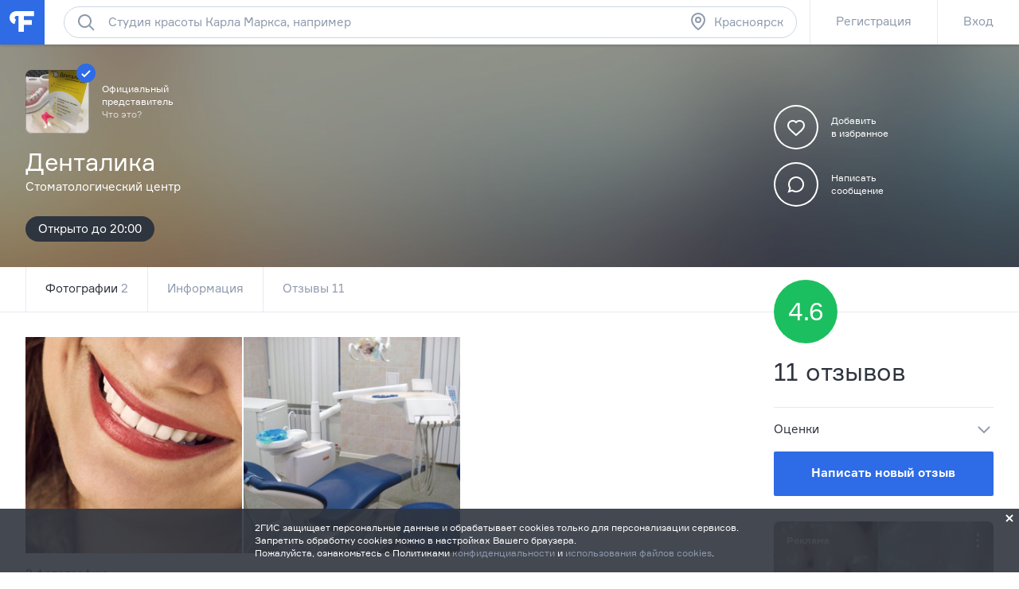

--- FILE ---
content_type: text/html; charset=utf-8
request_url: https://krasnoyarsk.flamp.ru/firm/dentalika_stomatologicheskijj_centr-70000001021832493
body_size: 41324
content:
<!DOCTYPE html>
<html prefix="og: http://ogp.me/ns#" lang="ru" class="l-root">
<head cat-store="Head"><meta charset="UTF-8">
<meta http-equiv="X-UA-Compatible" content="edge">
<meta name="apple-itunes-app" content="app-id=572243831, affiliate-data=ct=smartbanner&pt=528179">
	<meta name="description" content="✓ Денталика, стоматологический центр в Красноярске на улица Бебеля, 63. Сайт, часы работы, отзывы клиентов, карта проезда. Узнайте среднюю оценку посетителей, посмотрите фотографии, оставьте свое мнение.">
<meta name="viewport" content="width=device-width, initial-scale=1">
<meta name="referrer" content="origin-when-crossorigin">
<meta http-equiv="refresh" content="172800;url=//krasnoyarsk.flamp.ru/firm/dentalika_stomatologicheskijj_centr-70000001021832493">
<meta name="theme-color" content="#e5eaf1">
<title>Денталика, стоматологический центр в Красноярске на улица Бебеля, 63 — отзывы, адрес, телефон, фото — Фламп</title>
<link rel="shortcut icon" href="//flamp.ru/static/favicon.png">
<link rel="icon" sizes="192x192" href="//flamp.ru/static/favicon_192.png">
<link rel="apple-touch-icon-precomposed" sizes="72x72" href="//flamp.ru/static/apple-touch-icon-72x72-precomposed.png">
<link rel="apple-touch-icon-precomposed" sizes="144x144" href="//flamp.ru/static/apple-touch-icon-144x144-precomposed.png">
<link rel="stylesheet" href="//flamp.ru/static/styles.css?v=2">
	<link rel="image_src" href="https://cdn1.flamp.ru/659a1a9f96904f875086f88b5c576293.JPG">
	<link rel="canonical" href="https://krasnoyarsk.flamp.ru/firm/dentalika_stomatologicheskijj_centr-70000001021832493">
<link rel="search" type="application/opensearchdescription+xml" href="/static/opensearch.xml" title="Flamp">


<script src="https://content.adriver.ru/adriver.core.2.js"></script>

<meta name="twitter:card" content="summary">
<meta name="twitter:title" content="Денталика, стоматологический центр в Красноярске на улица Бебеля, 63 — отзывы, адрес, телефон, фото — Фламп">
	<meta name="twitter:description" content="✓ Денталика, стоматологический центр в Красноярске на улица Бебеля, 63. Сайт, часы работы, отзывы клиентов, карта проезда. Узнайте среднюю оценку посетителей, посмотрите фотографии, оставьте свое мнение.">
    <meta name="twitter:image:src" content="https://cdn1.flamp.ru/659a1a9f96904f875086f88b5c576293.JPG">
<meta name="twitter:url" content="//krasnoyarsk.flamp.ru/firm/dentalika_stomatologicheskijj_centr-70000001021832493">
<meta name="twitter:app:id:iphone" content="572243831">
<meta name="twitter:app:name:iphone" content="Flamp">
<meta name="twitter:app:id:googleplay" content="com.flamp.mobile">
<meta name="twitter:app:name:googleplay" content="Flamp">

<meta property="og:title" content="Денталика, стоматологический центр в Красноярске на улица Бебеля, 63 — отзывы, адрес, телефон, фото — Фламп">
	<meta property="og:description" content="✓ Денталика, стоматологический центр в Красноярске на улица Бебеля, 63. Сайт, часы работы, отзывы клиентов, карта проезда. Узнайте среднюю оценку посетителей, посмотрите фотографии, оставьте свое мнение.">
<meta property="og:type" content="website">
<meta property="og:url" content="//krasnoyarsk.flamp.ru/firm/dentalika_stomatologicheskijj_centr-70000001021832493">
    <meta property="og:image" content="https://cdn1.flamp.ru/659a1a9f96904f875086f88b5c576293.JPG">
</head>
<body id="page-top" class="l-root">
	<cat-brand-page-loader cat-store="Head"><div class="page-loader is-loading">
	<div class="page-loader__line"></div>
</div></cat-brand-page-loader>
	<cat-brand-svg-defs><div style="display: none;">
	<svg xmlns="http://www.w3.org/2000/svg" xmlns:xlink="http://www.w3.org/1999/xlink">
		<defs>
			<path id="bacpic-path"
				  d="m 53.731343,100 -7.462686,0 C 7.4626866,100 0,91.06194 0,53.861194 L 0,46.268657 C 0,8.93806 7.4626866,0 46.268657,0 l 7.462686,0 C 92.537313,0 100,8.93806 100,46.138806 l 0,7.592537 C 100,91.06194 92.537313,100 53.731343,100 z"
				  vector-effect="non-scaling-stroke"></path>
		</defs>
	</svg>
</div></cat-brand-svg-defs>
	<cat-brand-icons>	<div style="display: none;">
		<svg xmlns="http://www.w3.org/2000/svg"><defs><style>.fil12{fill:#1a2b63}.fil8{fill:#1e99d6}.fil2{fill:#293d7c}.fil1{fill:#445ea0}.fil7{fill:#52bbef}.fil0{fill:#91e0e8}.fil13{fill:#aec1ed}.fil5{fill:#b7092b}.fil6{fill:#d9eafc}.fil3{fill:#eef6ff}.fil15{fill:#ef9614}.fil4{fill:#fe3745}.fil14{fill:#ffaf10}.fil11{fill:#ffc987}.fil16{fill:#ffd00d}.fil10{fill:#ffe2b8}.fil9{fill:#fff}</style></defs><symbol id="icon-custom-friendship" viewBox="0 0 176 96"><path d="M81.2 47.1c-.3-.1-.7-.1-1.1-.1h-.3c-2-7-6.2-13.1-11.9-17.4l4.9-4.9-1.4-1.4-5.1 5.1c-.4-.3-.9-.6-1.3-.8-.6-.4-1.3-.7-2-1.1l1.8-1.8-1.4-1.4-2.4 2.4c-1.6-.7-3.3-1.3-5-1.7l-.7-.7-.4.4c-4.9-1-10-1-15 .3-11.5 3-20.4 11.7-23.6 23-2.1-.1-4.1.6-5.8 1.8-1.9 1.5-3.1 3.6-3.5 6s.3 4.7 1.8 6.7c1.5 1.9 3.6 3.1 6 3.5.5.1 1 .1 1.5.1C20.3 79.4 33.6 89 48 89c2.7 0 5.4-.3 8.2-1 11.4-3 20.3-11.7 23.5-23 2.1.1 4.1-.6 5.8-1.8 1.9-1.5 3.1-3.6 3.5-6 .6-4.9-2.8-9.5-7.8-10.1zM40.3 26c1.7-.4 3.4-.7 5.2-.9l-6.2 6.2 1.4 1.4 7.7-7.7c1.6 0 3.2.2 4.7.4l-5.9 5.9 1.4 1.4 6.8-6.8c1.3.3 2.6.8 3.9 1.3l-4.1 4.1 1.4 1.4 4.7-4.7c.8.4 1.6.8 2.4 1.3l.9.6-1.4 1.4 1.4 1.4 1.7-1.7c5.5 4 9.5 9.8 11.4 16.4l-8.9 3.2c-.6-4.3-4.3-7.6-8.8-7.6-3.7 0-6.9 2.3-8.3 5.5-1-.9-2.3-1.5-3.7-1.5-1.4 0-2.7.6-3.7 1.5-1.4-3.2-4.6-5.5-8.3-5.5-4.5 0-8.2 3.3-8.9 7.6l-8.9-3.2C21.3 36.9 29.6 28.7 40.3 26zM67 52c0 3.9-3.1 7-7 7s-7-3.1-7-7 3.1-7 7-7 7 3.1 7 7zm-24 0c0 3.9-3.1 7-7 7s-7-3.1-7-7 3.1-7 7-7 7 3.1 7 7zm44 4.9c-.2 1.9-1.2 3.5-2.7 4.6-1.5 1.1-3.3 1.6-5.2 1.4l-.9-.1-.2.9c-2.8 11-11.4 19.5-22.3 22.3-16.6 4.3-33.5-5.8-37.7-22.3l-.2-.9-.9.1c-.6.1-1.2.1-1.8 0-1.9-.2-3.5-1.2-4.6-2.7-1.1-1.5-1.6-3.3-1.4-5.2.2-1.9 1.2-3.5 2.7-4.6 1.5-1.1 3.3-1.6 5.1-1.4L27 52.7c.4 4.6 4.2 8.3 9 8.3 5 0 9-4 9-9 0-.4 0-.7-.1-1 .6-1.2 1.7-2 3.1-2 1.3 0 2.5.8 3.1 2l-.1 1c0 5 4 9 9 9 4.7 0 8.6-3.7 9-8.3L79.3 49l.8-.1c.3 0 .7 0 1 .1 3.7.6 6.4 4.1 5.9 7.9zM48 71c-3.9 0-7-3.1-7-7h-2c0 5 4 9 9 9s9-4 9-9h-2c0 3.9-3.1 7-7 7zm119.2-36.5c-1.5-1.9-3.6-3.1-6-3.5-.4-.1-.8-.1-1.2-.1h-.2C154.9 13.9 137.3 3.7 120 8h-1v.3c-1.2.3-2.3.7-3.4 1.2-4.5-3.2-10.6-3.2-15.1 0-2.8 2-4.7 5-5.3 8.5-.6 3.4.2 6.9 2.3 9.7-.5 1.1-.9 2.2-1.2 3.4H96c-4.5 0-8.4 3.3-9 7.8-.7 4.9 2.8 9.5 7.7 10.1.5.1 1 .1 1.5.1 4.1 14.4 17.3 24 31.8 24 2.7 0 5.4-.3 8.2-1 11.4-2.9 20.4-11.7 23.6-23 2.1.1 4.1-.6 5.8-1.8 1.9-1.5 3.1-3.6 3.5-6 .2-2.5-.4-4.9-1.9-6.8zm-9.6-3.5H156c-18.4 0-33.5-9.4-34.9-21.2 15.9-3.6 31.8 5.7 36.5 21.2zM97.2 18.2c.5-2.9 2.1-5.4 4.4-7.1 3.5-2.5 8.1-2.7 11.8-.6-6.5 3.2-11.8 8.5-15 15-1.2-2.3-1.7-4.8-1.2-7.3zm21.7-7.8c-1.1 10.8-9.7 19.4-20.5 20.5 3-9.8 10.7-17.5 20.5-20.5zM167 40.9c-.2 1.9-1.2 3.5-2.7 4.6-1.5 1.1-3.3 1.6-5.2 1.4l-.9-.1-.2.9c-2.8 11-11.4 19.5-22.3 22.3-16.6 4.2-33.5-5.8-37.7-22.3l-.2-.9-.9.1c-.6.1-1.2.1-1.8 0-3.8-.5-6.5-4-6-7.9.5-3.8 4-6.5 7.9-6l.9.1.1-.3c10.8-.8 19.7-8.4 22.4-18.6C124.3 25 138.8 33 156 33c.7 0 1.5 0 2.2-.1l.1.2.9-.1.9-.1c.3 0 .7 0 1 .1 1.9.2 3.5 1.2 4.6 2.7 1.1 1.5 1.5 3.4 1.3 5.2zM116 37c1.7 0 3 1.3 3 3h2c0-2.8-2.2-5-5-5s-5 2.2-5 5h2c0-1.7 1.3-3 3-3zm24-2c-2.8 0-5 2.2-5 5h2c0-1.7 1.3-3 3-3s3 1.3 3 3h2c0-2.8-2.2-5-5-5zm-29 13c0 9.4 7.6 17 17 17s17-7.6 17-17v-1h-34v1zm32 1c-.5 7.8-7 14-15 14s-14.5-6.2-15-14h30z"/></symbol><symbol id="icon-custom-pin-big" viewBox="0 0 80 80"><path d="M41.834 47.006L55.32 30.148l-5.468-5.468-16.858 13.486 8.84 8.84zm2.846 2.846l2.734 2.734-2.828 2.828L36 46.828 24.827 58.001h-2.824v-2.833L33.172 44l-8.586-8.586 2.828-2.828 2.734 2.734 16.858-13.486-2.42-2.42 2.828-2.828 16 16-2.828 2.828-2.42-2.42L44.68 49.852zM4 40c0 19.883 16.117 36 36 36s36-16.117 36-36S59.883 4 40 4 4 20.117 4 40zm-4 0C0 17.908 17.908 0 40 0s40 17.908 40 40-17.908 40-40 40S0 62.092 0 40z"/></symbol><symbol id="icon-custom-pin-small" viewBox="0 0 24 24"><path fill-rule="evenodd" d="M16.37 10.785l-2.739 3.432 1.283 1.283-1.414 1.414-2.5-2.5-3.586 3.584H6v-1.414L9.585 13l-2.5-2.499L8.5 9.086l1.286 1.285 3.428-2.743-.921-.92 1.414-1.415 5 5-1.414 1.414-.923-.922zM12 1C5.935 1 1 5.935 1 12s4.935 11 11 11 11-4.935 11-11S18.065 1 12 1z"/></symbol><symbol id="icon-custom-ribbon-big" viewBox="0 0 40 56"><path fill="#2E6BE6" d="M0 0h40v56l-20-8-20 8z"/><path d="M18 32.414l-3.707-3.707 1.414-1.414L18 29.586l6.293-6.293 1.414 1.414z" fill="#fff"/></symbol><symbol id="icon-custom-ribbon-small" viewBox="0 0 24 24"><path fill="#2e6be6" fill-rule="evenodd" d="M8 7h8v11l-4-3-4 3V7zm-7 5c0 6.065 4.935 11 11 11s11-4.935 11-11S18.065 1 12 1 1 5.935 1 12z"/></symbol><symbol id="icon-custom-spring" viewBox="0 0 110000 110000"><g id="&#x421;&#x43B;&#x43E;&#x439;_x0020_1"><path class="fil0" d="M105274 56396c0-29071-23567-52638-52638-52638S-2 27325-2 56396c0 29072 23567 52639 52638 52639s52638-23567 52638-52639z"/><path class="fil1" d="M12245 34337H4833C1731 41047-1 48519-1 56396c0 935 25 1866 73 2789h12173V34338z"/><path class="fil2" d="M89242 72779h-4618v17375h4618c1182 0 2148-967 2148-2148V74927c0-1182-966-2148-2148-2148z"/><path class="fil3" d="M60523 71972v18991l17776 10605V61365z"/><path class="fil4" d="M84839 104967c0 591-483 1074-1075 1074h-4606c-591 0-1074-483-1074-1074V57967c0-592 483-1075 1074-1075h4606c592 0 1075 483 1075 1075v47000z"/><path class="fil5" d="M81774 104967V57967c0-592 483-1075 1075-1075h-3691c-591 0-1074 483-1074 1075v47000c0 591 483 1074 1074 1074h3691c-592 0-1075-483-1075-1074z"/><path class="fil3" d="M41017 73509h-4980c-592 0-1075 484-1075 1075v13765c0 591 483 1075 1075 1075h4980V73510z"/><path class="fil6" d="M38080 88349V74584c0-591 483-1075 1074-1075h-3117c-592 0-1075 484-1075 1075v13765c0 592 483 1075 1075 1075h3117c-591 0-1074-483-1074-1075z"/><path class="fil4" d="M60738 91065c0 591-483 1075-1074 1075H41876c-591 0-1075-484-1075-1075V71867c0-592 484-1075 1075-1075h17788c591 0 1074 483 1074 1075v19198z"/><path class="fil5" d="M45066 91065V71867c0-592 483-1075 1074-1075h-4263c-591 0-1075 483-1075 1075v19198c0 591 484 1075 1075 1075h4264c-592 0-1075-484-1075-1075z"/><path class="fil7" d="M104099 18291c0-591-484-1075-1075-1075H73707c-591 0-1074 484-1074 1075v20401c0 591 483 1074 1074 1074h8850c591 0 1363 387 1717 861l3448 4612c353 474 933 474 1286 0l3448-4612c354-474 1127-861 1719-861h8849c591 0 1074-483 1074-1074V18291h1z"/><path class="fil8" d="M76897 38692V18291c0-591 484-1075 1075-1075h-4264c-591 0-1074 484-1074 1075v20401c0 591 483 1074 1074 1074h4264c-591 0-1075-483-1075-1074z"/><path class="fil9" d="M97571 25187H79162c-891 0-1612-722-1612-1611 0-891 722-1612 1612-1612h18409c891 0 1611 722 1611 1612 0 889-722 1611-1611 1611zM97571 30184H79162c-891 0-1612-722-1612-1612 0-889 722-1611 1612-1611h18409c891 0 1611 722 1611 1611 0 891-722 1612-1611 1612zM88403 35178h-9241c-891 0-1612-722-1612-1611 0-891 722-1612 1612-1612h9241c891 0 1611 722 1611 1612 0 889-722 1611-1611 1611z"/><path class="fil4" d="M69528 12116c0-6599-5349-11947-11947-11947-6599 0-11947 5348-11947 11947 0 6598 5348 11947 11947 11947 6598 0 11947-5349 11947-11947z"/><path class="fil5" d="M49895 12115c0-5870 4235-10748 9816-11753-692-125-1404-194-2132-194-6598 0-11947 5349-11947 11947s5349 11947 11947 11947c728 0 1440-69 2132-194-5581-1005-9816-5883-9816-11753z"/><path class="fil9" d="M57558 18691c-194 0-377-76-514-215l-5643-5691c-682-686-1056-1599-1056-2572 0-972 374-1885 1056-2571 680-687 1587-1065 2550-1065 964 0 1870 378 2551 1065l1076 1085 1077-1085c682-687 1587-1065 2551-1065s1870 378 2551 1065c680 686 1056 1600 1056 2571 0 972-376 1885-1057 2572l-5687 5693c-137 137-319 213-511 213z"/><path class="fil4" d="M16579 79155c-164 0-318-65-435-182l-4763-4802c-574-580-891-1351-891-2172 0-820 317-1591 891-2171 575-580 1339-899 2153-899s1578 319 2153 899l908 917 909-917c574-580 1339-899 2153-899s1578 319 2153 899 892 1351 892 2171c0 821-317 1591-893 2172l-4800 4805c-115 116-269 180-431 180z"/><path class="fil5" d="M13782 73168c-574-580-891-1351-891-2172 0-770 282-1494 791-2060-50-2-98-7-149-7-813 0-1578 319-2153 899-574 579-891 1350-891 2171s317 1592 891 2171l4765 4804c116 117 269 182 433 182 163 0 317-64 431-180l1271-1272-4499-4535z"/><path class="fil10" d="M39997 60636v-2965c0-1659 1349-3008 3008-3008h694c119 0 215-96 215-215s-96-215-215-215c-1658 0-3007-1349-3007-3008v-2965c0-1659 1349-3008 3007-3008 119 0 215-96 215-215s-96-215-215-215c-1658 0-3007-1349-3007-3008v-2966c0-1658 1349-3007 3007-3007 119 0 215-97 215-215 0-119-96-215-215-215h-1328c-1658 0-3007-1350-3007-3008v-2966c0-1474 1065-2700 2466-2956V14934c0-1772-1450-3222-3223-3222h-5013c-1772 0-3418 1437-3658 3193l-2019 14816c-239 1749-1502 3182-2813 3193v27931h14902c-5-69-11-137-11-208z"/><path class="fil11" d="M38608 11712h-5013c-1772 0-3418 1437-3658 3193l-2019 14816c-239 1749-1502 3182-2812 3193v4264h4247c1316 0 2588-1436 2828-3193l2020-14816c239-1756 1885-3193 3658-3193l3972-1v-1041c0-1772-1450-3222-3223-3222z"/><path class="fil10" d="M43006 63860c-1773 0-3223-1450-3223-3223v-2965c0-1773 1450-3223 3223-3223h17478c1772 0 3222 1450 3222 3223v2965c0 1773-1450 3223-3222 3223H43006z"/><path class="fil2" d="M13105 64341c-591 0-1075-483-1075-1075V30255c0-591 484-1074 1075-1074h11143c591 0 1074 483 1074 1074v33011c0 591-483 1075-1074 1075H13105z"/><path class="fil12" d="M16294 63267V30256c0-591 483-1074 1074-1074h-4263c-591 0-1075 483-1075 1074v33011c0 591 484 1075 1075 1075h4263c-591 0-1074-483-1074-1075z"/><path class="fil13" d="M21552 34443c0-1587-1289-2876-2876-2876-1589 0-2876 1289-2876 2876 0 1589 1287 2876 2876 2876 1587 0 2876-1287 2876-2876z"/><path class="fil10" d="M42374 35626c-1773 0-3223-1450-3223-3223v-2966c0-1773 1450-3222 3223-3222h18110c1772 0 3222 1449 3222 3222v2966c0 1773-1450 3223-3222 3223H42374zM43700 45037c-1772 0-3222-1450-3222-3222v-2966c0-1773 1450-3223 3222-3223h17568c1772 0 3222 1450 3222 3222v2967c0 1772-1450 3222-3222 3222H43700zM43700 54448c-1772 0-3222-1450-3222-3222v-2966c0-1773 1450-3223 3222-3223h17568c1772 0 3222 1450 3222 3223v2966c0 1772-1450 3222-3222 3222H43700z"/><path class="fil11" d="M46322 60542c-1772 0-3222-1450-3222-3222v-2871h-94c-1773 0-3223 1450-3223 3223v2966c0 1772 1450 3222 3223 3222h17478c1772 0 3222-1450 3222-3222v-96H46322zM45690 32308c-1772 0-3222-1450-3222-3222v-2871h-94c-1773 0-3223 1450-3223 3222v2967c0 1772 1450 3222 3223 3222h18110c1772 0 3222-1450 3222-3222v-96H45690zM47018 41719c-1772 0-3222-1450-3222-3222v-2871h-94c-1773 0-3223 1450-3223 3222v2967c0 1772 1450 3222 3223 3222h17567c1773 0 3222-1450 3222-3222v-96H47019zM47018 51131c-1772 0-3222-1450-3222-3222v-2871h-94c-1773 0-3223 1450-3223 3223v2966c0 1772 1450 3222 3223 3222h17567c1773 0 3222-1450 3222-3222v-96H47019z"/><path class="fil14" d="M26207 83714H6987c-234 0-426 193-426 429v12332c0 236 191 430 426 430h19220c235 0 428-194 428-430V84143c0-236-193-429-428-429z"/><path class="fil15" d="M10823 96475v-9392l-4160-3215c20-24 41-44 65-63-102 79-168 201-168 338v12332c0 236 193 430 428 430h4263c-235 0-428-194-428-430z"/><path class="fil16" d="M26207 83714H6987c-130 0-246 60-324 154l9595 7416c187 144 491 144 677 0l9595-7416c-78-93-194-154-324-154z"/><path class="fil14" d="M109575 49876H90355c-235 0-428 193-428 429v12333c0 236 193 429 428 429h19220c235 0 426-193 426-429V50305c0-235-193-429-426-429z"/><path class="fil15" d="M94191 62638v-9393l-4160-3215c19-22 40-44 64-61-100 78-168 200-168 337v12333c0 236 193 429 428 429h4264c-235 0-428-193-428-429z"/><path class="fil16" d="M109575 49876H90355c-130 0-246 60-324 154l9595 7416c185 144 490 144 677 0l9595-7416c-78-93-194-154-324-154z"/></g></symbol><symbol id="icon-custom-summer" viewBox="0 0 110 110"><style>.st0{fill:#50d6ff}.st1{fill:#fff}.st2{fill:#4addff}.st3{fill:#58cbf9}.st4{fill:#48c2ff}.st5{fill:#caedff}.st6{fill:#4db224}.st7{fill:#fbf8e7}.st8{fill:#fdc42a}.st9{fill:#e74c3c}.st10{opacity:.2;fill:#3b3c3d;enable-background:new}.st11{fill:#002f51}.st12{fill:#e9e9e9}.st13{fill:#f93116}.st14{fill:#c9d4d7}.st15{fill:#5acc00}.st16{fill:#703300}.st17{fill:#3ea800}.st18{fill:#41b212}.st19{fill:#ffdb29}.st20{fill:#2e6be6}</style><path class="st0" d="M83.79 11.861C66.032.461 43.26.774 25.92 12.593 8.477 24.413-.192 45.54 3.777 66.144l51.705-10.04 51.914 8.68c3.343-20.708-5.954-41.522-23.606-52.923zM99.98 43.03c1.045 1.987 3.03 1.046 3.97 3.033-.94-2.092-2.925-1.046-3.97-3.033z"/><path class="st1" d="M100.92 29.956c-.104.418-.209.836-.209 1.255a6.232 6.232 0 0 0-1.567.941c-2.193 1.569-3.864 4.288-4.805 7.321-1.149-1.882-4.596-1.255-6.058-.313-1.358 1.046-1.985 2.72-1.88 4.393-.522-.21-1.254-.419-1.88-.419-2.09 0-3.865 1.36-3.865 3.033v.419H17.252c1.149-5.23-1.15-11.61-5.119-14.539-.94-.627-1.88-1.045-2.82-1.255-4.074 7.426-6.267 15.794-6.476 24.266h105.082c-.21-8.89-2.507-17.467-6.999-25.102zm-.94 13.074c1.045 1.987 3.03 1.046 3.97 3.033-.94-2.092-2.925-1.046-3.97-3.033z"/><path class="st2" d="M104.367 37.068c-4.7.418-8.252 3.242-8.774 6.694-.522.104-.94.314-1.462.523-1.985.836-3.552 2.3-4.388 3.974-1.044-.941-2.924-1.15-4.596-.418-1.253.523-2.193 1.464-2.61 2.51H19.131c-.105-2.406-2.09-4.811-5.014-6.066-1.358-.523-2.716-.837-3.97-.732-.104-3.034-1.357-5.962-3.133-7.74-2.716 6.484-4.178 13.492-4.178 20.5v.418h104.142c.417 0 .73 0 1.044-.104v-.314a52.094 52.094 0 0 0-3.656-19.245z"/><path class="st3" d="M2.732 55.58v.733c0 3.974.523 7.949 1.358 11.819l49.72 28.972 52.75-28.972c.94-3.87 1.359-7.845 1.359-11.82v-.731H2.732z"/><path class="st4" d="M107.919 55.685H2.732v1.883h0c.314 11.819 4.7 23.22 12.222 32.319h29.56c.732 5.962 5.954 10.564 12.117 10.354l28.516-.732c14.31-9.831 22.772-26.043 22.772-43.405v-.419zm-21.727 11.61c.104 1.15 1.045 2.092 2.194 2.092h1.044l.105 5.857-33.217.941c-.94 0-1.88.21-2.716.419H21.43v-5.858c2.716-.836 4.7-3.451 4.7-6.484 0-3.347-2.402-6.067-5.536-6.694h56.301a3.918 3.918 0 0 0-.522 1.883c.105 1.987 1.672 3.556 3.656 3.556l11.595-.105.104 2.092h-3.551c-1.15.105-2.09 1.046-1.985 2.3z"/><path class="st5" d="M91.101 60.601l-25.904.314c-1.254 0-2.194 1.046-2.194 2.3 0 1.256 1.045 2.197 2.298 2.197l25.905-.313c1.253 0 2.193-1.046 2.193-2.302 0-1.15-1.044-2.196-2.298-2.196zm5.641 8.681l-22.98.314c-1.254 0-2.298.732-2.716 1.778l-12.639.21c-1.671 0-3.03 1.359-3.03 3.137v.21l-15.459.208c.21-.418.314-.941.314-1.36a3.033 3.033 0 0 0-3.03-3.033H14.328a3.033 3.033 0 0 0 0 6.067h17.862c-.21.418-.418.941-.418 1.569a3.033 3.033 0 0 0 3.03 3.033l20.681-.314c1.672 0 3.03-1.36 3.03-3.138v-.209l22.77-.314c1.254 0 2.299-.732 2.716-1.778l12.744-.313c1.671 0 3.03-1.36 3.03-3.138 0-1.674-1.359-3.033-3.03-2.929z"/><path class="st6" d="M43.052 85.808c-2.507 0-5.118.104-7.625.314-10.237 1.464-4.178.418-10.237 1.464a80.09 80.09 0 0 0-9.923 2.72 53.003 53.003 0 0 0 40.11 18.721c11.177 0 22.04-3.556 31.024-10.25-9.088-7.844-25.07-12.97-43.349-12.97z"/><path class="st7" d="M41.485 92.397l-.209-18.408h16.818l-.21 18.199-16.399.209z"/><path class="st8" d="M54.647 90.41V74.093c0-.209-.21-.418-.523-.418-.313 0-.522.21-.522.418v16.108c-.522-.105-1.045-.105-1.671-.21V74.093c0-.209-.314-.418-.627-.418s-.627.21-.627.418v15.898h-1.671V74.093c0-.209-.313-.418-.627-.418s-.626.21-.626.418v16.003c-.627 0-1.358.105-1.88.21V74.092c0-.209-.314-.418-.627-.418-.314 0-.627.21-.627.418V90.41c-1.462.314-2.403.732-2.403 1.15 0 .837 3.239 1.57 7.312 1.57s7.312-.733 7.312-1.57c.105-.418-.731-.836-2.193-1.15z"/><path class="st9" d="M59.87 86.33c-.523-.208-.94-.208-.94-.104l-.314.837V73.57c0-.209-.418-.418-.94-.418s-.94.21-.94.418v17.886H42.634V73.57c0-.209-.418-.418-.94-.418s-.94.21-.94.418v19.35c0 .105 0 .21.209.21l.209.208h2.402c.21 1.674.732 5.44.836 7.322 0 .314.313.627.627.627.418 0 .626-.313.626-.627.105-2.092.418-5.648.523-7.322h6.894c.209 1.674.73 5.44.835 7.322 0 .314.314.627.627.627.418 0 .627-.313.627-.627.104-2.092.418-5.648.522-7.322h2.298a.225.225 0 0 0 .21-.209c.104-.104.208-.209.208-.314l2.09-6.17c.208 0-.105-.21-.628-.314z"/><path class="st10" d="M76.478 59.869l.209-10.04-.836 9.935.627.105z"/><path class="st11" d="M76.06 45.017v1.046c0 .314-.21.523-.418.523-.209 0-.418-.21-.418-.523v-1.046c0-.314.21-.523.418-.523.313.104.418.314.418.523z"/><path class="st12" d="M80.656 52.025c-.105-3.347-2.298-5.962-5.536-6.59l.418 15.27c3.133-1.777 5.222-5.334 5.118-8.68z"/><path class="st13" d="M71.986 54.744c-.209 2.615 1.254 5.439 3.76 7.112l.836-12.028c-2.611.314-4.387 2.301-4.596 4.916z"/><path class="st14" d="M67.181 59.869l3.343 5.439h12.325l2.507-5.44H67.181z"/><path class="st1" d="M73.97 60.915l-2.506 3.242h10.759l1.462-3.242h-9.714z"/><path class="st11" d="M70.106 61.438h1.567c.104 0 .209.104.209.209s-.105.21-.21.21h-1.566a.225.225 0 0 1-.209-.21c0-.105.104-.21.209-.21zM67.077 59.346h18.175c.209 0 .313.105.313.21 0 .104-.104.208-.313.208H67.077c-.21 0-.314-.104-.314-.209.105 0 .21-.209.314-.209z"/><g><path class="st11" d="M96.22 35.499v1.046c0 .314-.21.523-.418.523-.21 0-.418-.21-.418-.523v-1.046c0-.314.209-.523.418-.523s.418.21.418.523z"/><path class="st12" d="M100.711 42.507c-.104-3.347-2.298-5.962-5.536-6.59l.418 15.27c3.134-1.882 5.223-5.333 5.118-8.68z"/><path class="st15" d="M92.041 45.226c-.208 2.615 1.254 5.439 3.76 7.112l.941-12.132c-2.611.418-4.492 2.3-4.7 5.02z"/><path class="st14" d="M87.341 50.246l3.343 5.44h12.325l2.507-5.44H87.341z"/><path class="st1" d="M94.026 51.292l-2.507 3.243h10.76l1.461-3.243h-9.714z"/><path class="st11" d="M90.161 51.815h1.567c.105 0 .209.105.209.21 0 .104-.104.209-.209.209h-1.567a.225.225 0 0 1-.209-.21c0-.104.105-.209.21-.209zM87.237 49.828h18.175c.209 0 .313.105.313.21 0 .104-.104.208-.313.208H87.237c-.21 0-.314-.104-.314-.209 0-.104.105-.209.314-.209z"/><path class="st1" d="M60.078 14.999l5.119 3.138c-1.776.941-3.03 2.405-3.447 3.87l4.909-3.034 2.089 1.256c-.209-.628-.522-1.36-1.045-1.883l2.612-1.674c-1.254.105-2.403.314-3.552.733-1.67-1.36-4.073-2.197-6.685-2.406zm8.566 5.334L77.209 15c-4.178.21-7.73 2.406-8.565 5.334zm-6.894 1.674c-.836-2.824-4.388-5.02-8.566-5.335l8.566 5.335z"/></g><path class="st16" d="M45.663 46.586c-5.327 5.334-9.923 13.283-12.43 22.069-1.775 6.066-2.402 11.819-1.984 16.839-5.745-2.615-10.237-11.191-11.177-21.546-.836-8.681.731-17.362 4.178-23.22-1.044-2.405-3.76-1.045-3.76-1.045-3.03 7.007-4.387 16.211-3.447 25.52.94 9.413 4.074 17.362 8.252 22.278 1.358 1.464.94 1.255 6.267.942 1.776-.105 3.134-1.151 7.73-1.465-2.194-.627-1.15-.732-3.656-.523-1.15-4.811-.94-11.086.94-17.571 2.507-8.786 7.52-16.317 13.057-20.396M31.353 86.54zM31.353 86.54zM85.356 83.611c0-.104 0-.104 0 0zM91.52 39.683z"/><path class="st17" d="M24.564 41.042c.73.942 1.88 1.36 2.924 1.046.94-.314 1.567-1.36 1.567-2.405l7.939 8.158c.418-1.36.626-2.824.522-4.288-.104-2.929-1.253-5.648-3.134-7.636l-.73-.732 8.773.105c-2.193-3.975-6.267-6.59-10.236-6.59-1.985 0-3.76.523-5.223 1.674-.836-1.987-2.402-3.556-4.492-4.707-1.775-.941-3.655-1.36-5.745-1.464-3.029-.105-6.058.628-8.565 2.092l9.923 4.916c-4.178 1.255-7.52 4.81-8.67 8.995l8.148-2.092c0 .104.105.314.105.418.417 1.255 1.67 2.092 2.924 1.987-.73 1.465 2.298.314 3.97.523zm-.523-.104h-3.029 3.03z"/><path class="st18" d="M68.226 52.025c-.523-4.498-3.343-8.368-7.103-9.937-2.298-.941-4.7-.941-6.685.105.626-2.51 0-5.02-1.672-7.217-2.089-2.615-5.64-4.184-9.4-4.08-.732 0-1.463.106-2.194.21l5.85 7.112c-3.97-.209-8.044 1.883-10.446 5.44l6.476.627v.104c0 1.36-.627 8.054 5.64 5.02h.105c0 .105 0 .105.105.21.104.104.208.314.313.418-.105-.209-.209-.314-.313-.418.313 1.046 1.149 1.778 2.193 1.883 1.045 0 1.985-.628 2.298-1.674l4.387 10.564c2.716-3.452 3.552-8.054 2.194-11.714l8.252 3.347z"/><path class="st19" d="M102.9 18.6c0 5.5-4.5 10-10 10s-10-4.5-10-10 4.5-10 10-10 10 4.5 10 10"/><path class="st20" d="M95 74.7c-1.5 0-2.7-1.2-2.7-2.7 0-1.5 1.2-2.7 2.7-2.7 1.5 0 2.7 1.2 2.7 2.7 0 1.5-1.2 2.7-2.7 2.7M95 64c-4.4 0-8 3.6-8 8 0 2 .7 3.6 2.1 5.7 1.9 2.8 4.7 5 5.9 5.9 1.2-.9 4-3 5.9-5.9 1.4-2.1 2.1-3.7 2.1-5.7 0-4.4-3.6-8-8-8M21 15.6c-1.3 0-2.3-1-2.3-2.3s1-2.3 2.3-2.3c1.3 0 2.3 1 2.3 2.3s-1 2.3-2.3 2.3m0-9.4c-3.9 0-7 3.1-7 7 0 1.7.6 3.2 1.8 5 1.7 2.5 4.1 4.4 5.2 5.1 1.1-.8 3.5-2.6 5.2-5.1 1.2-1.8 1.8-3.3 1.8-5 0-3.9-3.1-7-7-7M17 89.1c-2.2 0-4-1.8-4-4s1.8-4 4-4 4 1.8 4 4-1.8 4-4 4m0-16c-6.6 0-12 5.3-12 12 0 2.9 1 5.4 3.1 8.5 2.9 4.3 7 7.5 8.9 8.8 1.8-1.3 6-4.5 8.9-8.8C28 90.5 29 88 29 85.1c0-6.7-5.4-12-12-12"/></symbol><symbol id="icon-new-year" viewBox="0 0 110 110"><g fill="none" fill-rule="evenodd"><path fill="#CCD6E4" d="M59.981 0L55 3.773 50.02 0l-4.212 4.616-5.589-2.794-3.285 5.314-6.009-1.712-2.247 5.83-6.221-.576-1.14 6.143-6.221.572v6.247l-6.013 1.7 1.15 6.142-5.597 2.777 2.261 5.825L1.91 43.85l3.301 5.306L1 53.773l4.234 4.569-3.227 5.327 5.05 3.648L4.9 73.161l5.637 2.657-1.077 6.136 6.015 1.628v6.23l6.202.573 1.07 6.138 6.209-.512 2.136 5.854 6.014-1.621 3.177 5.359 5.602-2.724 4.146 4.651 4.968-3.757 4.982 3.773 4.212-4.616 5.588 2.795 3.285-5.316 6.008 1.712 2.249-5.829 6.22.577 1.14-6.144 6.222-.571v-6.248l6.013-1.7-1.15-6.142 5.597-2.777-2.261-5.825 4.987-3.765-3.301-5.307 4.21-4.617-4.21-4.617 3.3-5.307-4.987-3.765 2.263-5.823-5.597-2.777 1.148-6.142-6.011-1.7v-6.248l-6.22-.572-1.14-6.143-6.222.576-2.248-5.83-6.008 1.711-3.285-5.314-5.59 2.794z"/><path fill="#1DBF60" d="M23 85.773h64c-17.528 0-25.455-8.401-29.04-16H80.6c-14.024 0-20.357-8.401-23.225-16H74.2c-10.518 0-15.267-8.401-17.419-16H67.8c-12.8 0-12.8-28-12.8-28s0 28-12.8 28h11.019c-2.152 7.599-6.901 16-17.419 16h16.825c-2.868 7.599-9.201 16-23.225 16h22.64c-3.585 7.599-11.512 16-29.04 16" style="mix-blend-mode:multiply"/><path stroke="#303540" stroke-width="2" d="M55 85.773v22"/><path fill="#1DBF60" d="M15 93.773h80c-21.91 0-31.818-8.401-36.3-16H87c-17.53 0-25.446-8.401-29.03-16H79c-13.147 0-19.085-8.401-21.773-16H71c-16 0-16-28-16-28s0 28-16 28h13.773c-2.688 7.599-8.626 16-21.773 16h21.03c-3.584 7.599-11.5 16-29.03 16h28.3c-4.482 7.599-14.39 16-36.3 16" style="mix-blend-mode:multiply"/><path fill="#99C21D" d="M63 53.773a4 4 0 1 1-8 0 4 4 0 0 1 8 0"/><path fill="#FF4D5B" d="M55 69.773a4 4 0 1 1-8 0 4 4 0 0 1 8 0"/><path fill="#CCD6E4" d="M33 83.773a6 6 0 1 0-12 0 6 6 0 0 0 12 0"/><path fill="#FF8D29" d="M55 37.773a4 4 0 1 1-8 0 4 4 0 0 1 8 0"/><path fill="#2E6BE6" d="M27 89.773a6 6 0 0 1 0-12 6 6 0 0 1 0 12m0-24c-9.926 0-18 8-18 18 0 4.404 1.543 8.139 4.717 12.812 4.347 6.401 10.538 11.226 13.283 13.188 2.745-1.962 8.936-6.787 13.284-13.188C43.457 91.912 45 88.177 45 83.773c0-10-8.074-18-18-18m52-7a3 3 0 1 1 0-6 3 3 0 0 1 0 6m0-12c-4.963 0-9 4-9 9 0 2.202.771 4.069 2.358 6.406 2.174 3.2 5.27 5.613 6.642 6.594 1.372-.981 4.468-3.394 6.642-6.594C87.229 59.842 88 57.975 88 55.773c0-5-4.037-9-9-9m-48 4a3 3 0 1 1 0-6 3 3 0 0 1 0 6m0-12c-4.963 0-9 4-9 9 0 2.202.771 4.069 2.358 6.406 2.174 3.2 5.27 5.613 6.642 6.594 1.372-.981 4.468-3.394 6.642-6.594C39.229 51.842 40 49.975 40 47.773c0-5-4.037-9-9-9" style="mix-blend-mode:multiply"/><path fill="#FF4D5B" d="M63 13.773a8 8 0 1 1-16 0 8 8 0 0 1 16 0"/><path fill="#2E6BE6" d="M71 30.44a2 2 0 1 1 0-4 2 2 0 0 1 0 4m0-8a5.99 5.99 0 0 0-6 6c0 1.467.515 2.712 1.572 4.27 1.449 2.133 3.513 3.742 4.428 4.396.915-.654 2.979-2.263 4.428-4.396C76.485 31.152 77 29.907 77 28.44c0-3.334-2.691-6-6-6" style="mix-blend-mode:multiply"/><path fill="#FF8D29" d="M71 85.773a4 4 0 1 1-8 0 4 4 0 0 1 8 0"/></g></symbol><symbol id="icon-android" viewBox="0 0 16 16"><path d="M5.5 11.868c-.299-.173-.5-.5-.5-.877V6.5h6v4.491c0 .374-.203.7-.5.875v1.377a.752.752 0 0 1-.75.757.757.757 0 0 1-.75-.757V12H7v1.243a.752.752 0 0 1-.75.757.757.757 0 0 1-.75-.757v-1.375zM11 6a3 3 0 1 0-6 0h6zM3 7.742c0-.41.333-.742.75-.742.414 0 .75.336.75.742v2.015c0 .41-.333.742-.75.742A.749.749 0 0 1 3 9.757V7.742zm8.5 0c0-.41.333-.742.75-.742.414 0 .75.336.75.742v2.015c0 .41-.333.742-.75.742a.749.749 0 0 1-.75-.742V7.742z"/></symbol><symbol id="icon-ios" viewBox="0 0 16 16"><path d="M12.137 5.612c-.827.589-1.241 1.298-1.241 2.128 0 .993.511 1.755 1.534 2.286a6.162 6.162 0 0 1-1.192 2.089c-.52.593-.995.889-1.425.889-.202 0-.479-.067-.829-.202l-.168-.065c-.343-.135-.647-.202-.91-.202-.249 0-.522.053-.818.158l-.211.076-.266.109c-.21.084-.421.125-.634.125-.502 0-1.057-.416-1.664-1.249-.874-1.193-1.312-2.493-1.312-3.901 0-1 .273-1.806.818-2.417.546-.611 1.268-.917 2.168-.917.336 0 .65.062.943.185l.201.082.211.087c.188.08.34.12.455.12.148 0 .313-.035.493-.104l.276-.109.206-.076c.329-.12.692-.18 1.089-.18.943 0 1.702.362 2.276 1.086zM9.904 2l.016.295c0 .629-.228 1.181-.683 1.656-.455.475-.985.712-1.588.712l-.027-.306c0-.535.211-1.037.634-1.506.423-.469.912-.744 1.469-.824L9.904 2z"/></symbol><symbol id="icon-pencil" viewBox="0 0 16 16"><path d="M4 10l2 2H4v-2zM5.007 8.942l6.506-6.505 1.98 1.98-6.506 6.505z"/></symbol><symbol id="icon-arrow-tp" viewBox="0 0 24 24"><path d="M19.71 10.29L12 2.59l-7.71 7.7 1.42 1.42L11 6.41V21h2V6.41l5.29 5.3 1.42-1.42z"/></symbol><symbol id="icon-burger" viewBox="0 0 24 24"><path d="M2 4h20v2H2zm0 7h20v2H2zm0 7h20v2H2z"/></symbol><symbol id="icon-camera-plus" viewBox="0 0 24 24"><path d="M20 5h-2.46l-2-3H8.46l-2 3H4a3 3 0 0 0-3 3v11a3 3 0 0 0 3 3h16a3 3 0 0 0 3-3V8a3 3 0 0 0-3-3zm1 14a1 1 0 0 1-1 1H4a1 1 0 0 1-1-1V8a1 1 0 0 1 1-1h3.54l2-3h4.93l2 3H20a1 1 0 0 1 1 1zM13 9h-2v3H8v2h3v3h2v-3h3v-2h-3V9z"/></symbol><symbol id="icon-camera-solid" viewBox="0 0 24 24"><path d="M20 5h-2.46l-2-3H8.46l-2 3H4a3 3 0 0 0-3 3v11a3 3 0 0 0 3 3h16a3 3 0 0 0 3-3V8a3 3 0 0 0-3-3zm-8 12a4 4 0 1 1 4-4 4 4 0 0 1-4 4z"/></symbol><symbol id="icon-camera" viewBox="0 0 24 24"><path d="M20 5h-2.46l-2-3H8.46l-2 3H4a3 3 0 0 0-3 3v11a3 3 0 0 0 3 3h16a3 3 0 0 0 3-3V8a3 3 0 0 0-3-3zm1 14a1 1 0 0 1-1 1H4a1 1 0 0 1-1-1V8a1 1 0 0 1 1-1h3.54l2-3h4.93l2 3H20a1 1 0 0 1 1 1zM12 8a5 5 0 1 0 5 5 5 5 0 0 0-5-5zm0 8a3 3 0 1 1 3-3 3 3 0 0 1-3 3z"/></symbol><symbol id="icon-check-double-small" viewBox="0 0 24 24"><path d="M20.71 8.71l-1.42-1.42-6.29 6.3L11.41 12l3.3-3.29-1.42-1.42L7 13.59l-2.29-2.3-1.42 1.42L7 16.41l3-3 3 3 7.71-7.7z"/></symbol><symbol id="icon-check-long" viewBox="0 0 24 24"><path d="M10 19.4l-6.7-6.7 1.4-1.4 5.3 5.3L21.3 5.3l1.4 1.4L10 19.4z"/></symbol><symbol id="icon-check-small" viewBox="0 0 24 24"><path d="M10 13.59l-2.29-2.3-1.42 1.42 3.71 3.7 7.71-7.7-1.42-1.42-6.29 6.3z"/></symbol><symbol id="icon-check" viewBox="0 0 24 24"><path d="M10 18.41l-5.71-5.7 1.42-1.42 4.29 4.3 9.29-9.3 1.42 1.42L10 18.41z"/></symbol><symbol id="icon-close-small" viewBox="0 0 24 24"><path d="M15.29 7.29L12 10.59l-3.29-3.3-1.42 1.42 3.3 3.29-3.3 3.29 1.42 1.42 3.29-3.3 3.29 3.3 1.42-1.42-3.3-3.29 3.3-3.29-1.42-1.42z"/></symbol><symbol id="icon-close-solid" viewBox="0 0 24 24"><path d="M12 1a11 11 0 1 0 11 11A11 11 0 0 0 12 1zm4.71 14.29L15.3 16.7 12 13.41l-3.29 3.3-1.42-1.42 3.3-3.29-3.3-3.29 1.42-1.42 3.29 3.3 3.29-3.29 1.41 1.41L13.41 12z"/></symbol><symbol id="icon-close" viewBox="0 0 24 24"><path d="M18.71 6.71l-1.42-1.42-5.29 5.3-5.29-5.3-1.42 1.42 5.3 5.29-5.3 5.29 1.42 1.42 5.29-5.3 5.29 5.3 1.42-1.42-5.3-5.29 5.3-5.29z"/></symbol><symbol id="icon-comment" viewBox="0 0 24 24"><path d="M6 8h12v2H6zm0 4h12v2H6zm13-9H5a3 3 0 0 0-3 3v17l5.33-4H19a3 3 0 0 0 3-3V6a3 3 0 0 0-3-3zm1 13a1 1 0 0 1-1 1H6.67L4 19V6a1 1 0 0 1 1-1h14a1 1 0 0 1 1 1z"/></symbol><symbol id="icon-copy" viewBox="0 0 24 24"><path d="M7 2v5H2v15h15v-5h5V2zm8 18H4V9h3v8h8zm5-5H9V4h11z"/></symbol><symbol id="icon-corner-bt-circled" viewBox="0 0 24 24"><path d="M12 1a11 11 0 1 0 11 11A11 11 0 0 0 12 1zm0 20a9 9 0 1 1 9-9 9 9 0 0 1-9 9zm0-8.41l-3.29-3.3-1.42 1.42 4.71 4.7 4.71-4.7-1.42-1.42-3.29 3.3z"/></symbol><symbol id="icon-corner-bt" viewBox="0 0 24 24"><path d="M12 17.41l-7.71-7.7 1.42-1.42 6.29 6.3 6.29-6.3 1.42 1.42-7.71 7.7z"/></symbol><symbol id="icon-corner-lt" viewBox="0 0 24 24"><path d="M14.29 19.71L6.59 12l7.7-7.71 1.42 1.42L9.41 12l6.3 6.29-1.42 1.42z"/></symbol><symbol id="icon-corner-rt" viewBox="0 0 24 24"><path d="M9.71 19.71l-1.42-1.42 6.3-6.29-6.3-6.29 1.42-1.42 7.7 7.71-7.7 7.71z"/></symbol><symbol id="icon-corner-tp" viewBox="0 0 24 24"><path d="M18.29 15.71L12 9.41l-6.29 6.3-1.42-1.42L12 6.59l7.71 7.7-1.42 1.42z"/></symbol><symbol id="icon-date" viewBox="0 0 24 24"><path d="M18 4V2h-2v2H8V2H6v2H2v18h20V4zm2 16H4V10h16zM4 8V6h16v2zm14 10v-6h-6v6zm-4-4h2v2h-2z"/></symbol><symbol id="icon-edit" viewBox="0 0 24 24"><path d="M17 1.59L3.08 15.51l-1.35 6.76 6.77-1.35L22.41 7zM19.59 7L17.5 9.09 14.91 6.5 17 4.41zM7.51 19.08l-3.23.65.65-3.23 8.57-8.59 2.59 2.59z"/></symbol><symbol id="icon-enter" viewBox="0 0 24 24"><path d="M13.5 3H12v2h1.5a5.5 5.5 0 0 1 0 11H10v-3.77L2.06 17 10 21.77V18h3.5a7.5 7.5 0 0 0 0-15zM8 18.23L5.94 17 8 15.77z"/></symbol><symbol id="icon-face-angry" viewBox="0 0 24 24"><path d="M12 1a11 11 0 1 0 11 11A11 11 0 0 0 12 1zm0 20a9 9 0 1 1 9-9 9 9 0 0 1-9 9zm0-7a6 6 0 0 0-4.8 2.4l1.6 1.2a4 4 0 0 1 6.4 0l1.6-1.2A6 6 0 0 0 12 14zm1.544-3.895l3.996-1.998.894 1.788-3.996 1.998zm-7.998-.214l.894-1.788 3.996 1.998-.894 1.788z"/></symbol><symbol id="icon-face-fun" viewBox="0 0 24 24"><path d="M12 1a11 11 0 1 0 11 11A11 11 0 0 0 12 1zm0 20a9 9 0 1 1 9-9 9 9 0 0 1-9 9zM8.5 11A1.5 1.5 0 1 0 7 9.5 1.54 1.54 0 0 0 8.5 11zm7-3A1.5 1.5 0 1 0 17 9.5 1.54 1.54 0 0 0 15.5 8zM12 16a4 4 0 0 1-3.2-1.6l-1.6 1.2a6 6 0 0 0 9.6 0l-1.6-1.2A4 4 0 0 1 12 16z"/></symbol><symbol id="icon-face-sad" viewBox="0 0 24 24"><path d="M12 1a11 11 0 1 0 11 11A11 11 0 0 0 12 1zm0 20a9 9 0 1 1 9-9 9 9 0 0 1-9 9zM8.5 11A1.5 1.5 0 1 0 7 9.5 1.54 1.54 0 0 0 8.5 11zm7-3A1.5 1.5 0 1 0 17 9.5 1.54 1.54 0 0 0 15.5 8zM12 14a6 6 0 0 0-4.8 2.4l1.6 1.2a4 4 0 0 1 6.4 0l1.6-1.2A6 6 0 0 0 12 14z"/></symbol><symbol id="icon-favorites-bg" viewBox="0 0 24 24"><path d="M12 21l-5-4.5C4.2 14 2 11.6 2 9c0-3.6 2.4-6 6-6 1.4 0 2.9.8 4 2 1.1-1.2 2.6-2 4-2 3.6 0 6 2.4 6 6 0 2.6-2.2 5-5 7.5L12 21z"/></symbol><symbol id="icon-favorites" viewBox="0 0 24 24"><path d="M12 22.3l-5.7-5.1C3.6 14.8 1 12.1 1 9c0-4.2 2.8-7 7-7 1.4 0 2.8.6 4 1.6 1.2-1 2.6-1.6 4-1.6 4.2 0 7 2.8 7 7 0 3.1-2.6 5.8-5.3 8.3l-5.7 5zM8 4C4.9 4 3 5.9 3 9c0 2.3 2.2 4.6 4.7 6.7l4.3 3.9 4.3-3.9c2.4-2.1 4.7-4.4 4.7-6.8 0-3.1-1.9-5-5-5-1.1 0-2.4.6-3.2 1.6l-.8 1-.8-.9C10.4 4.7 9.1 4 8 4z"/></symbol><symbol id="icon-filter" viewBox="0 0 24 24"><path d="M16 15a4 4 0 0 0-3.86 3H2v2h10.14a4 4 0 0 0 7.72 0H22v-2h-2.14A4 4 0 0 0 16 15zm0 6a2 2 0 1 1 2-2 2 2 0 0 1-2 2zM8 8a4 4 0 0 0-3.86 3H2v2h2.14a4 4 0 0 0 7.72 0H22v-2H11.86A4 4 0 0 0 8 8zm0 6a2 2 0 1 1 2-2 2 2 0 0 1-2 2zM19.86 4a4 4 0 0 0-7.72 0H2v2h10.14a4 4 0 0 0 7.72 0H22V4zM16 7a2 2 0 1 1 2-2 2 2 0 0 1-2 2z"/></symbol><symbol id="icon-grid" viewBox="0 0 24 24"><path d="M2 11h9V2H2zm2-7h5v5H4zm9-2v9h9V2zm7 7h-5V4h5zM2 22h9v-9H2zm2-7h5v5H4zm9 7h9v-9h-9zm2-7h5v5h-5z"/></symbol><symbol id="icon-home" viewBox="0 0 24 24"><path d="M23.63 11.23L21 9.07V9h-.09L12 1.71 3.09 9H3v.07L.37 11.23l1.27 1.55L3 11.66V22h18V11.66l1.37 1.12zM19 20H5V10l7-5.73L19 10z"/></symbol><symbol id="icon-like" viewBox="0 0 24 24"><path d="M21.93 9.06A3 3 0 0 0 19.64 8H15V4a3 3 0 0 0-3-3h-.51l-5 7H2v14h16.31a3 3 0 0 0 3-2.51l1.33-8a3 3 0 0 0-.71-2.43zM6 20H4V10h2zm13.29-.83a1 1 0 0 1-1 .83H8V9.32l4.44-6.22A1 1 0 0 1 13 4v6h6.64a1 1 0 0 1 1 1.17z"/></symbol><symbol id="icon-list" viewBox="0 0 24 24"><path d="M6 4h16v2H6zm0 7h16v2H6zm0 7h16v2H6zM2 4h2v2H2zm0 7h2v2H2zm0 7h2v2H2z"/></symbol><symbol id="icon-lock-closed" viewBox="0 0 24 24"><path d="M18 10V7A6 6 0 0 0 6 7v3H4v5a8 8 0 0 0 16 0v-5zM8 7a4 4 0 0 1 8 0v3H8zm10 8a6 6 0 0 1-12 0v-3h12zm-7-1h2v3h-2z"/></symbol><symbol id="icon-lock-opened" viewBox="0 0 24 24"><path d="M18 10V7A6 6 0 1 0 6 7h2a4 4 0 0 1 4-4 4 4 0 0 1 4 4v3H4v5a8 8 0 0 0 16 0v-5zm0 5a6 6 0 0 1-12 0v-3h12zm-7-1h2v3h-2z"/></symbol><symbol id="icon-message" viewBox="0 0 24 24"><path d="M1.42 22.58l1.88-5.66a10 10 0 1 1 3.78 3.78zm5.91-4.08l.4.25a8 8 0 1 0-2.49-2.49l.25.4-.92 2.75z"/></symbol><symbol id="icon-minus-circled" viewBox="0 0 24 24"><path d="M12 1a11 11 0 1 0 11 11A11 11 0 0 0 12 1zm0 20a9 9 0 1 1 9-9 9 9 0 0 1-9 9zM7 11h10v2H7z"/></symbol><symbol id="icon-more" viewBox="0 0 24 24"><path d="M10.007 5l2-2 2.002 2-2.001 2.001zM10.007 12l2-2.001L14.01 12l-2.001 2.001zM10.006 19l2.001-2.001 2.001 2-2 2.002z"/></symbol><symbol id="icon-news" viewBox="0 0 24 24"><path d="M6 2v16h2V4h12v15a1 1 0 0 1-1 1H5a1 1 0 0 1-1-1v-9H2v9a3 3 0 0 0 3 3h14a3 3 0 0 0 3-3V2zm4 4h8v2h-8zm0 4h8v2h-8zm0 4h4v2h-4z"/></symbol><symbol id="icon-notification" viewBox="0 0 24 24"><path d="M19.27 3.82L20.33 2l-1.72-1-1.07 1.83a7.11 7.11 0 0 0-8 1.89L2 13.37 8.24 17a4 4 0 1 0 6.93 4L18 22.59l3.69-10.91a7.11 7.11 0 0 0-2.42-7.86zM13.43 20A2 2 0 1 1 10 18l3.62 2.09zm6.32-9l-2.91 8.6L5.1 12.86l6-6.82a5.1 5.1 0 0 1 8.66 5z"/></symbol><symbol id="icon-phone" viewBox="0 0 24 24"><path d="M10 4V2c-4 0-8 4-8 8h2a6.44 6.44 0 0 1 6-6zm-2 6a2.14 2.14 0 0 1 2-2V6a4.29 4.29 0 0 0-4 4zm13.11-7a3 3 0 0 0-2.24-1h-4.69l-1.25 6.25 1.21 1.57a10.34 10.34 0 0 1-4.37 4.35l-1.5-1.24L2 14.18v4.7a3 3 0 0 0 1 2.24 3.05 3.05 0 0 0 2 .76h.39A19 19 0 0 0 21.85 5.41 3.05 3.05 0 0 0 21.11 3zM5.17 19.86a1.05 1.05 0 0 1-.83-.25 1 1 0 0 1-.34-.73v-3.06l3.73-.75 1.75 1.44.57-.25a12.34 12.34 0 0 0 6.18-6.15l.25-.55-1.41-1.81.75-3.75h3.05a1 1 0 0 1 .74.33 1.05 1.05 0 0 1 .25.83 17 17 0 0 1-14.69 14.7z"/></symbol><symbol id="icon-pin" viewBox="0 0 24 24"><path d="M12 1a9 9 0 0 0-9 9 11.81 11.81 0 0 0 2.16 6.55 24.38 24.38 0 0 0 6.29 6.29l.55.36.55-.36a24.38 24.38 0 0 0 6.29-6.29A11.81 11.81 0 0 0 21 10a9 9 0 0 0-9-9zm5.16 14.45A22.39 22.39 0 0 1 12 20.77a22.39 22.39 0 0 1-5.16-5.32A9.88 9.88 0 0 1 5 10a7 7 0 0 1 14 0 9.88 9.88 0 0 1-1.84 5.45zM12 6a4 4 0 1 0 4 4 4 4 0 0 0-4-4zm0 6a2 2 0 1 1 2-2 2 2 0 0 1-2 2z"/></symbol><symbol id="icon-plus-circled" viewBox="0 0 24 24"><path d="M12 1a11 11 0 1 0 11 11A11 11 0 0 0 12 1zm0 20a9 9 0 1 1 9-9 9 9 0 0 1-9 9zm1-14h-2v4H7v2h4v4h2v-4h4v-2h-4V7z"/></symbol><symbol id="icon-plus-long" viewBox="0 0 24 24"><path d="M22 11h-9V2h-2v9H2v2h9v9h2v-9h9v-2z"/></symbol><symbol id="icon-plus-solid" viewBox="0 0 24 24"><path d="M12 1a11 11 0 1 0 11 11A11 11 0 0 0 12 1zm5 12h-4v4h-2v-4H7v-2h4V7h2v4h4z"/></symbol><symbol id="icon-plus" viewBox="0 0 24 24"><path d="M19 11h-6V5h-2v6H5v2h6v6h2v-6h6v-2z"/></symbol><symbol id="icon-reflamp" viewBox="0 0 24 24"><path d="M19 12a6 6 0 0 1-6 6h-3v-3.77L2.06 19 10 23.77V20h3a8 8 0 0 0 8-8v-1h-2zM8 20.23L5.94 19 8 17.77v2.47zM5 12a6 6 0 0 1 6-6h3v3.77L21.94 5 14 .23V4h-3a8 8 0 0 0-8 8v1h2zm11-8.23L18.06 5 16 6.23V3.77z"/></symbol><symbol id="icon-review" viewBox="0 0 24 24"><path d="M22.59 17l-2.47-5.12a3.64 3.64 0 0 0 1.49-4.82 3.59 3.59 0 0 0-2.15-1.83 3.62 3.62 0 0 0-2.46.11L14.73.68 8.28 8.3l-4.73 2.3a4.59 4.59 0 0 0-2.34 2.73A4.66 4.66 0 0 0 1.56 17a4.79 4.79 0 0 0 6.15 2l.49-.21 1.4 2.61a3 3 0 0 0 2.67 1.6 3 3 0 0 0 1.17-.24l2.94-1.26-2.27-4.5zm-3.73-9.87a1.6 1.6 0 0 1 1 .82 1.68 1.68 0 0 1-.56 2.13l-1.46-2.94a1.65 1.65 0 0 1 1.02-.01zm.55 7.87H13.1l-2.93-5.84 4.1-4.84zm-6.76 5.92a1 1 0 0 1-1.28-.45L9.1 16.18l-2.19 1A2.79 2.79 0 0 1 3.32 16a2.67 2.67 0 0 1-.21-2.09 2.59 2.59 0 0 1 1.33-1.51l4.11-2 5.08 10.1z"/></symbol><symbol id="icon-search" viewBox="0 0 24 24"><path d="M22.71 21.29l-5.54-5.54a8.53 8.53 0 1 0-1.41 1.41l5.54 5.54zM10.5 17a6.5 6.5 0 1 1 6.5-6.5 6.51 6.51 0 0 1-6.5 6.5z"/></symbol><symbol id="icon-settings" viewBox="0 0 24 24"><path d="M15.38 23H8.62l-.35-2.82a8.92 8.92 0 0 1-1.49-.85l-2.61 1.1-3.39-5.86L3 12.86A8.18 8.18 0 0 1 3 12v-.77L.79 9.38l3.35-5.8 2.73 1a9 9 0 0 1 1.3-.75L8.65 1h6.69l.48 2.86a9 9 0 0 1 1.32.76l2.71-1L23.2 9.4 21 11.24V12a8 8 0 0 1 0 .85l2.25 1.71-3.38 5.86-2.59-1.09a9 9 0 0 1-1.5.86zm-5-2h3.23l.28-2.24.57-.21a7 7 0 0 0 2-1.14l.47-.38 2.06.87 1.62-2.8-1.81-1.37.1-.6A7 7 0 0 0 19 12a6.92 6.92 0 0 0-.09-1l-.08-.56 1.79-1.47L19 6.07l-2.17.81-.44-.35a6.94 6.94 0 0 0-1.8-1L14 5.28 13.65 3h-3.3L10 5.28l-.53.21a6.94 6.94 0 0 0-1.79 1l-.44.35L5 6.05 3.37 8.92l1.8 1.48-.08.6a6.35 6.35 0 0 0 0 2.18l.1.59L3.4 15.1 5 17.9l2.09-.9.47.38a7 7 0 0 0 2 1.14l.57.21zM12 17a5 5 0 1 1 5-5 5 5 0 0 1-5 5zm0-8a3 3 0 1 0 3 3 3 3 0 0 0-3-3z"/></symbol><symbol id="icon-share" viewBox="0 0 24 24"><path d="M18 15a4 4 0 0 0-2.84 1.19l-5.33-3.11a3.58 3.58 0 0 0 0-2.16l5.33-3.11A4 4 0 1 0 14 5a4 4 0 0 0 .17 1.08L8.84 9.19a4 4 0 1 0 0 5.63l5.33 3.11A4 4 0 0 0 14 19a4 4 0 1 0 4-4zm0-12a2 2 0 1 1-2 2 2 2 0 0 1 2-2zM6 14a2 2 0 1 1 2-2 2 2 0 0 1-2 2zm12 7a2 2 0 1 1 2-2 2 2 0 0 1-2 2z"/></symbol><symbol id="icon-tab" viewBox="0 0 24 24"><path d="M18 20H4V6h7V4H2v18h18v-9h-2v7zM15 2v2h3.59l-8.3 8.29 1.42 1.42L20 5.41V9h2V2h-7z"/></symbol><symbol id="icon-trash" viewBox="0 0 24 24"><path d="M22 5h-6a4 4 0 0 0-8 0H2v2h2.06l1 16h13.88l1-16H22zM12 3a2 2 0 0 1 2 2h-4a2 2 0 0 1 2-2zm5.06 18H6.94L6.06 7h11.88zM9 9h2v10H9zm4 0h2v10h-2z"/></symbol><symbol id="icon-arrow-lt-big" viewBox="0 0 48 48"><path d="M29.999 41.5c-.384 0-.768-.146-1.061-.439L11.877 24 28.938 6.939a1.5 1.5 0 1 1 2.121 2.121L16.12 24l14.94 14.939a1.5 1.5 0 0 1-1.061 2.561z" fill="#8e9aad!important"/><path d="M29.999 41a.997.997 0 0 1-.707-.293L12.584 24 29.292 7.293a.999.999 0 1 1 1.414 1.414L15.413 24l15.293 15.293A.999.999 0 0 1 29.999 41z"/></symbol><symbol id="icon-arrow-rt-big" viewBox="0 0 48 48"><path d="M17.379 6.5c.384 0 .768.146 1.061.439L35.502 24 18.44 41.061a1.5 1.5 0 1 1-2.121-2.121L31.258 24 16.319 9.061a1.5 1.5 0 0 1 1.06-2.561z" fill="#8e9aad!important"/><path d="M17.379 7c.256 0 .512.098.707.293L34.794 24 18.087 40.707a.999.999 0 1 1-1.414-1.414L31.966 24 16.672 8.707A.999.999 0 0 1 17.379 7z"/></symbol><symbol id="icon-doubleclick-big" viewBox="0 0 48 48"><path fill="#91C73F" d="M36.082 19.567c-.836-3.258-2.529-6-5.012-8.25a16.43 16.43 0 0 0-6.388-3.596c-.156-.048-.308-.118-.46-.176-.18-.02-.364-.021-.539-.063-1.89-.45-3.803-.607-5.735-.377-3.715.444-6.958 1.925-9.676 4.505-2.318 2.202-3.911 4.842-4.69 7.956-.028.071-.064.139-.08.213-.75 3.192-.705 6.372.446 9.447C6.244 35.373 11.416 39.695 18 40.481c2.012.24 3.858-.091 5.818-.488-.122-.051-.239-.114-.364-.152-1.49-.432-2.87-1.107-4.21-1.876-.627-.476-1.276-.926-1.879-1.431a15.89 15.89 0 0 1-3.635-4.329c-.681-1.199-1.26-2.448-1.602-3.794-.03-.064-.072-.126-.088-.194-.13-.542-.254-1.086-.38-1.63-.055-.884-.112-1.768-.163-2.652-.012-.181.004-.363.006-.546a7.222 7.222 0 0 1 .942-3.553c.029-.051.039-.111.058-.168l.002-.015.101-.154.084-.196.078-.093.012-.012.065-.082c.773-1.062 1.671-1.986 2.843-2.618 1.059-.573 2.163-.945 3.382-1.049a8.162 8.162 0 0 1 4.898 1.074c1.2.622 2.1 1.56 2.835 2.675.1.151.193.306.291.458 1.288 2.583 1.406 5.194.158 7.822-.722 1.519-1.867 2.669-3.27 3.573 1.121.749 2.382 1.109 3.702 1.157.858.022 1.716-.067 2.552-.263 1.662-.375 3.095-1.197 4.176-2.544.466-.583.876-1.212 1.312-1.819.036-.098.06-.204.108-.294.6-1.117.809-2.322.818-3.576.01-1.409-.226-2.784-.568-4.145z"/><path fill="#009047" d="M44.848 21.809c-.561-4.476-2.592-8.159-6.066-11.025-2.865-2.364-6.192-3.587-9.891-3.763-1.575-.075-3.149.038-4.67.524.153.06.302.13.459.177 2.4.72 4.536 1.917 6.39 3.596 2.482 2.25 4.176 4.993 5.01 8.25.342 1.362.579 2.736.569 4.146-.008 1.253-.216 2.458-.817 3.576-.048.09-.073.195-.109.293-.436.608-.845 1.236-1.312 1.819-1.08 1.348-2.514 2.168-4.176 2.544-.835.197-1.693.285-2.551.264-1.32-.048-2.582-.408-3.703-1.157-1.217-.696-2.16-1.674-2.932-2.831-.06-.119-.117-.242-.181-.361-1.062-1.983-1.295-4.064-.75-6.24.355-1.414 1.105-2.605 2.052-3.687l1.796-1.409a8.153 8.153 0 0 0-4.896-1.075c-1.22.105-2.324.476-3.384 1.049-1.17.632-2.07 1.556-2.842 2.619l-.065.082-.012.012-.078.093-.084.196-.101.152-.002.017c-.018.055-.029.116-.058.168a7.222 7.222 0 0 0-.942 3.553c-.002.182-.017.364-.006.545.05.884.108 1.769.163 2.652.126.545.251 1.089.381 1.631.015.067.057.129.088.194.12-.048.24-.126.362-.163-.12.036-.24.115-.362.163.342 1.344.92 2.595 1.602 3.792a15.867 15.867 0 0 0 3.635 4.331c.603.504 1.251.955 1.878 1.43 1.726 1.307 4.267 2.036 6.372 2.384 5.751.95 11.607-1.284 15.376-5.696 1.781-2.084 2.99-4.466 3.558-7.16.465-1.876.537-3.775.299-5.685z"/></symbol><symbol id="icon-bell-giant" viewBox="0 0 96 96"><path d="M37.248 93.795c-8.412 0-15.256-6.666-15.256-14.859 0-2.955.895-5.816 2.589-8.275l3.294 2.27a10.555 10.555 0 0 0-1.883 6.006c0 5.988 5.049 10.859 11.256 10.859 3.597 0 7.008-1.706 9.125-4.562l3.214 2.381c-2.869 3.869-7.481 6.18-12.339 6.18zm30.026-3.012L4.881 47.542l33.3-32.95c9.951-9.849 25.276-11.59 37.157-4.462L82.393.606l3.215 2.381-6.979 9.42c10.875 8.614 14.484 23.508 8.524 36.171L67.274 90.783zM11.118 46.998l54.551 37.807 17.865-37.931c5.405-11.484 1.717-25.092-8.77-32.355h-.001C64.262 7.237 50.06 8.463 40.994 17.436L11.118 46.998z"/></symbol><symbol id="icon-camera-giant" viewBox="0 0 96 96"><path d="M86 23H64.6l-3.2-6.3c-.5-1-1.6-1.7-2.7-1.7H37.2c-1.1 0-2.2.6-2.7 1.7L31.4 23H25v-2c0-1.1-.9-2-2-2h-6c-1.1 0-2 .9-2 2v2h-5c-1.7 0-3 1.3-3 3v52c0 1.7 1.3 3 3 3h76c1.7 0 3-1.3 3-3V26c0-1.7-1.3-3-3-3zM9 78V26c0-.6.4-1 1-1h7v-4h6v58H10c-.6 0-1-.4-1-1zm78 0c0 .6-.4 1-1 1H25V25h7.6l3.7-7.5c.2-.3.5-.6.9-.5h21.5c.4 0 .7.2.9.5l3.7 7.5H86c.6 0 1 .4 1 1v52zM48 35c-9.4 0-17 7.6-17 17s7.6 17 17 17 17-7.6 17-17-7.6-17-17-17zm0 32c-8.3 0-15-6.7-15-15s6.7-15 15-15 15 6.7 15 15-6.7 15-15 15zm0-24c-5 0-9 4-9 9s4 9 9 9 9-4 9-9-4-9-9-9zm0 16c-3.9 0-7-3.1-7-7s3.1-7 7-7 7 3.1 7 7-3.1 7-7 7zm28-28c-2.8 0-5 2.2-5 5s2.2 5 5 5 5-2.2 5-5-2.2-5-5-5zm0 8c-1.7 0-3-1.3-3-3s1.3-3 3-3 3 1.3 3 3-1.3 3-3 3zM42 27h12c1.7 0 3-1.3 3-3s-1.3-3-3-3H42c-1.7 0-3 1.3-3 3s1.3 3 3 3zm0-4h12c.6 0 1 .4 1 1s-.4 1-1 1H42c-.6 0-1-.4-1-1s.4-1 1-1z"/></symbol><symbol id="icon-cross-giant" viewBox="0 0 96 96"><path d="M74.086 75.914L47.5 49.328 20.914 75.914l-2.828-2.828L44.671 46.5 18.086 19.914l2.828-2.828L47.5 43.671l26.586-26.585 2.828 2.828L50.328 46.5l26.586 26.586z"/></symbol><symbol id="icon-envelope-giant" viewBox="0 0 96 96"><path d="M83.51 81.5H13.49a3 3 0 0 1-2.99-3.005V27.55 16.505a3 3 0 0 1 2.99-3.005h70.02a3.001 3.001 0 0 1 2.99 3.005v61.99a3.001 3.001 0 0 1-2.99 3.005zm-69.01-4h68V30.912L49.501 49.231a1.993 1.993 0 0 1-.999.269h-.004a1.997 1.997 0 0 1-1-.269L14.5 30.912V77.5zm0-51.163l34 18.875 34-18.875V17.5h-68v8.837z"/></symbol><symbol id="icon-favorites-giant" viewBox="0 0 96 96"><path d="M42.33 29.24L48 34.35l5.66-5.09C56.43 26.83 59 24.15 59 21a6.62 6.62 0 0 0-7-7 6.4 6.4 0 0 0-4 1.59A6.39 6.39 0 0 0 44 14a6.63 6.63 0 0 0-7 7c0 3.15 2.57 5.83 5.33 8.24zM44 16a4.66 4.66 0 0 1 3.25 1.66l.75.85.75-.85A4.68 4.68 0 0 1 57 21c0 2.35-2.24 4.63-4.67 6.76L48 31.65l-4.34-3.91C41.24 25.63 39 23.35 39 21a4.64 4.64 0 0 1 5-5zM32 47h16v2H32zm46.17 8L81 14.63a3 3 0 0 0-2.78-3.2L73 11.07V10a3 3 0 0 0-3-3H26a3 3 0 0 0-3 3v1.07l-5.21.37A3 3 0 0 0 15 14.63L17.83 55H15v34h66V55zm-.1-41.57A1 1 0 0 1 79 14.5L76.17 55H73V13.07zM25 55V41h46v14H55v1a7 7 0 0 1-14 0v-1zm1-46h44a1 1 0 0 1 1 1v29H25V10a1 1 0 0 1 1-1zm-9 5.5a1 1 0 0 1 .93-1.07l5.07-.36V55h-3.17zM79 87H17V57h22.06a9 9 0 0 0 17.89 0H79z"/></symbol><symbol id="icon-feed-giant" viewBox="0 0 96 96"><path d="M56 72c0-17.677-14.327-32-32-32v4c15.465 0 28 12.534 28 28h4zM24 8c35.265.009 63.866 28.628 64 64h-3.985C83.88 38.84 57.067 12.009 24 12V8zm48.997 64c-.269-26.561-21.924-48-48.599-48l-.266.001v4l.266-.001c24.463 0 44.322 19.65 44.591 44h4.008zM12 72c0 6.629 5.372 12 12 12 6.629 0 12-5.372 12-12 0-6.629-5.372-12-12-12-6.629 0-12 5.372-12 12zm-4 0c0-8.837 7.162-16 16-16 8.837 0 16 7.161 16 16 0 8.837-7.161 16-16 16-8.837 0-16-7.161-16-16z"/></symbol><symbol id="icon-filter-giant" viewBox="0 0 96 96"><path d="M58 22v-6h-4v16h4v-6h22v-4zM16 22h34v4H16zM38 46H16v4h22v6h4V40h-4zM46 46h34v4H46zM16 70h26v4H16zM50 64h-4v16h4v-6h30v-4H50z"/></symbol><symbol id="icon-flag-giant" viewBox="0 0 96 96"><path class="cls-1" d="M81.78 22.67l-2.29.4A58.78 58.78 0 0 1 68.2 24.3a82.64 82.64 0 0 1-12.68-1.12l1.67-8-1-.18a115.36 115.36 0 0 0-20-2 117.65 117.65 0 0 0-20.37 2l-1 .18 7.55 34L31 88.22l2-.43-8.66-39a72.26 72.26 0 0 1 23.8 0l-1.61 8 1 .18A123.33 123.33 0 0 0 68.2 59.2a114.67 114.67 0 0 0 11.9-.68l1.39-.14L73.11 40zm-57.9 24.19L17.2 16.81a113.55 113.55 0 0 1 19-1.81 110.57 110.57 0 0 1 18.61 1.81l-6.28 30.05a74.36 74.36 0 0 0-24.65 0zm54.63 9.8c-3.85.37-7.15.54-10.31.54a117.55 117.55 0 0 1-19.32-2l1.41-7 4.82-23.06A84.79 84.79 0 0 0 68.2 26.3a54.15 54.15 0 0 0 10-1L70.89 40z"/></symbol><symbol id="icon-heart-giant" viewBox="0 0 96 96"><path d="M48 86.7L26.7 67.5C15.9 58.1 6 47.8 6 36c0-15.6 10.4-26 26-26 5.5 0 11.4 2.7 16 7.1 4.6-4.4 10.5-7.1 16-7.1 15.6 0 26 10.4 26 25.9 0 11.8-9.9 22.1-20.7 31.5L48 86.7zM32 14c-13.4 0-22 8.6-22 22 0 10.2 9.3 19.7 19.3 28.5L48 81.3l18.7-16.8C76.7 55.7 86 46.2 86 36c0-13.3-8.6-21.9-22-21.9-4.9 0-10.6 2.9-14.5 7.3L48 23l-1.5-1.7C42.6 16.9 36.9 14 32 14z"/></symbol><symbol id="icon-like-giant" viewBox="0 0 96 96"><path d="M88.494 44.5a9.99 9.99 0 0 0 4.006-8c0-5.514-4.486-10-10-10H63.076c.61-2.585 1.424-6.659 1.424-10 0-9.944-4.056-14-14-14h-1.119l-.585.953c-.938 1.528-9.91 16.509-11.712 19.519L4.5 39.264v51.098l52.125 3.723c1.018.266 2.093.414 3.208.414h9.334c6.249 0 11.333-4.486 11.333-10 0-2.249-.846-4.327-2.271-6h.271c5.514 0 10-4.486 10-10 0-2.539-.951-4.86-2.517-6.626 3.802-1.417 6.517-5.085 6.517-9.374a9.99 9.99 0 0 0-4.006-7.999zm.006-8c0 3.309-2.691 6-6 6h-20c-3.309 0-6-2.691-6-6s2.691-6 6-6h20c3.309 0 6 2.691 6 6zm-80 5.236l31.417-15.708.299-.5c.099-.165 8.89-14.847 11.4-19.01 6.859.218 8.884 2.61 8.884 9.982 0 3.758-1.24 8.863-1.728 10.728C55.101 28.71 52.5 32.304 52.5 36.5c0 2.539.951 4.86 2.517 6.626C51.215 44.543 48.5 48.21 48.5 52.5c0 .96.15 1.882.404 2.762-1.063 1-8.257 7.238-22.404 7.238v4c13.646 0 21.556-5.325 24.321-7.606a10.089 10.089 0 0 0 1.685 1.606 9.99 9.99 0 0 0 .26 16.188C50.167 78.522 48.5 81.343 48.5 84.5c0 1.868.594 3.612 1.609 5.11L8.5 86.638V41.736zM69.167 90.5h-6.593l-5.274-.377c-2.797-.846-4.8-3.044-4.8-5.623 0-3.309 3.29-6 7.333-6h9.334c4.043 0 7.333 2.691 7.333 6s-3.29 6-7.333 6zm9.333-16h-20c-3.309 0-6-2.691-6-6s2.691-6 6-6h20c3.309 0 6 2.691 6 6s-2.691 6-6 6zm4-16h-24c-3.309 0-6-2.691-6-6s2.691-6 6-6h24c3.309 0 6 2.691 6 6s-2.691 6-6 6z"/></symbol><symbol id="icon-message-giant" viewBox="0 0 96 96"><path d="M4.839 91.162l7.183-21.556A41.817 41.817 0 0 1 6 48C6 24.841 24.841 6 48 6s42 18.841 42 42-18.841 42-42 42a41.83 41.83 0 0 1-21.607-6.021L4.839 91.162zm22.078-11.574l.802.508A37.854 37.854 0 0 0 48 86c20.953 0 38-17.047 38-38S68.953 10 48 10 10 27.047 10 48c0 7.17 2.042 14.184 5.904 20.282l.508.802-5.25 15.755 15.755-5.251z"/></symbol><symbol id="icon-photos-giant" viewBox="0 0 96 96"><path d="M80 23v-4h-7v-4H23v4h-8v4H7v58h82V23h-9zm-55-6h46v2H25v-2zm-8 4h61v2H17v-2zm70 58H9V25h78v54zm-6-48H15v42h66V31zm-2 40H17V33h62v38z"/></symbol><symbol id="icon-reflamp-giant" viewBox="0 0 96 96"><path d="M88.928 18.44L58.5 1.054V16.5H37c-16.542 0-30 13.458-30 30h4c0-14.336 11.664-26 26-26h21.5v16.569L88.928 18.44zM62.5 7.946L81.072 18.56 62.5 29.931V7.946zM83 50.5c0 14.337-11.663 26-26 26H35.5V59.931L5.073 78.56 35.5 95.946V80.5H57c16.542 0 30-13.458 30-30h-4zM31.5 89.054L12.927 78.44 31.5 67.069v21.985z"/></symbol><symbol id="icon-review-giant" viewBox="0 0 96 96"><path d="M87.2 66l-9.3-19.4.4-.2c3.2-1.3 5.7-4 7-7.3 1.2-3.3 1-7-.5-10.1-1.5-3.1-4.2-5.3-7.4-6.3-3.3-1-6.8-.7-9.9 1l-.5.3-8.5-17.6-24 28.4-19.4 9.5c-4 2-7 5.5-8.4 9.7-1.3 4.3-.8 8.9 1.3 13 4.1 7.6 13.7 10.7 22 7.1l3.7-1.6 6.5 12.2C42 88 45.5 90 49.1 90c1.3 0 2.6-.3 3.9-.8l9.8-4.2-9.6-19h34zM69.3 27.3c2.1-1.1 4.5-1.4 6.8-.7 2.2.7 4 2.2 5 4.3 1.1 2.1 1.2 4.7.4 6.9-.8 2.3-2.5 4-4.7 5l-.7.2-7.4-15.4.6-.3zM80.8 62H51.2L38.3 36.4l19.2-22.7L80.8 62zM57.3 83l-5.9 2.5c-2.8 1.2-6.2 0-7.7-2.7l-8.2-15.5-7.1 3.1c-6.4 2.8-13.8.5-16.9-5.3-1.7-3.1-2-6.6-1-9.9 1-3.2 3.3-5.8 6.3-7.4L35 38.9 57.3 83z"/></symbol><symbol id="icon-search-giant" viewBox="0 0 96 96"><path d="M89.4 86.6L66 63.2c5-5.6 8-13 8-21.2 0-17.6-14.4-32-32-32S10 24.4 10 42s14.4 32 32 32c8.1 0 15.5-3 21.2-8l23.4 23.4 2.8-2.8zM42 70c-15.4 0-28-12.6-28-28s12.6-28 28-28 28 12.6 28 28-12.6 28-28 28z"/></symbol><symbol id="icon-trash-giant" viewBox="0 0 96 96"><path d="M69.999 90H26.002c-2.16 0-3.983-1.686-4.149-3.837L18.148 38H14V21.994A4.003 4.003 0 0 1 18.003 18H34v-7.991A4.011 4.011 0 0 1 38.005 6h19.99A4.011 4.011 0 0 1 62 10.009V18h15.997A4.003 4.003 0 0 1 82 21.994V38h-4.147l-3.705 48.163C73.983 88.314 72.161 90 69.999 90zM22.16 38l3.681 47.856c.004.048.102.144.161.144h43.997c.064 0 .156-.09.16-.144L73.839 38H22.16zm-4.159-4H78V21.994L18.003 22l-.002 12zm20-16H58v-7.991L38.005 10l-.004 8zM58 72h-4V52h4v20zm-16 0h-4V52h4v20z"/></symbol><symbol id="icon-mark-address" viewBox="0 0 24 24"><path d="M12 1a9 9 0 0 0-9 9c0 2.2.77 4.07 2.36 6.41A28.25 28.25 0 0 0 12 23a28.27 28.27 0 0 0 6.64-6.59C20.23 14.07 21 12.2 21 10a9 9 0 0 0-9-9zm0 12a3 3 0 1 1 3-3 3 3 0 0 1-3 3z"/></symbol><symbol id="icon-mark-bus" viewBox="0 0 24 24"><path class="cls-1" d="M20 6V4a2 2 0 0 0-2-2H6a2 2 0 0 0-2 2v2H2v5l2 1v6a2 2 0 0 0 1 1.72V22h3v-1h8v1h3v-2.28A2 2 0 0 0 20 18v-6l2-1V6zM7 18a1 1 0 0 1-1-1v-1a1 1 0 0 1 1-1 1 1 0 0 1 1 1v1a1 1 0 0 1-1 1zm10 0a1 1 0 0 1-1-1v-1a1 1 0 0 1 1-1 1 1 0 0 1 1 1v1a1 1 0 0 1-1 1zm1-5H6V6h12z"/></symbol><symbol id="icon-mark-business" viewBox="0 0 24 24"><path d="M17 15h-2v-2H9v2H7v-2H2v9h20v-9h-5v2zm-.1-10a5 5 0 0 0-9.8 0H2v6h20V5zM9.18 5a3 3 0 0 1 5.63 0z"/></symbol><symbol id="icon-mark-card" viewBox="0 0 24 24"><path d="M2 19a2 2 0 0 0 2 2h16a2 2 0 0 0 2-2v-2H2zM20 3H4a2 2 0 0 0-2 2v9h20V5a2 2 0 0 0-2-2zm-8 9H4v-2h8z"/></symbol><symbol id="icon-mark-comment" viewBox="0 0 24 24"><path d="M19 3H5a3 3 0 0 0-3 3v17l5-4h12a3 3 0 0 0 3-3V6a3 3 0 0 0-3-3zm-2 11H7v-2h10zm0-4H7V8h10z"/></symbol><symbol id="icon-mark-crown" viewBox="0 0 24 24"><path d="M3 2l5 6 4-6 4 6 5-6-2 16H5L3 2zm2 18h14v2H5v-2z"/></symbol><symbol id="icon-mark-info" viewBox="0 0 24 24"><path d="M12 1a11 11 0 1 0 11 11A11 11 0 0 0 12 1zm-1 6h2v2h-2zm4 10H9v-2h2v-2H9v-2h4v4h2z"/></symbol><symbol id="icon-mark-like" viewBox="0 0 24 24"><path d="M18.9 8H14V4a3 3 0 0 0-3-3L6 8H2v14h15.76a3 3 0 0 0 3-2.58l1.14-8a3 3 0 0 0-3-3.42zM6 20H4V10h2z"/></symbol><symbol id="icon-mark-mobile" viewBox="0 0 24 24"><path fill-rule="evenodd" d="M16 2H8a2 2 0 0 0-2 2v16a2 2 0 0 0 2 2h8a2 2 0 0 0 2-2V4a2 2 0 0 0-2-2zm0 16H8V4h8z"/></symbol><symbol id="icon-mark-phone" viewBox="0 0 24 24"><path d="M4 10H2c0-4 4-8 8-8v2a6.44 6.44 0 0 0-6 6zm2 0a4.29 4.29 0 0 1 4-4v4zm15.85-4.57A20.16 20.16 0 0 1 5.43 21.85a3 3 0 0 1-3.43-3V15l6-1 1.42 1.82a12.72 12.72 0 0 0 6.36-6.32L14 8l1-6h3.88a3 3 0 0 1 2.97 3.43z"/></symbol><symbol id="icon-mark-review" viewBox="0 0 24 24"><path d="M22.59 17l-2.9-6a2.67 2.67 0 0 0 1-3.48 2.63 2.63 0 0 0-3.31-1.26L14.73.68 9.22 7.2l4.9 9.8zM3.55 10.61a4.59 4.59 0 0 0-2.34 2.73A4.66 4.66 0 0 0 1.56 17a4.79 4.79 0 0 0 6.15 2l.49-.21 1.4 2.61a3 3 0 0 0 2.67 1.6 3 3 0 0 0 1.17-.24l1.09-.47-6.85-13.7z"/></symbol><symbol id="icon-mark-schedule" viewBox="0 0 24 24"><path d="M12 1a11 11 0 1 0 11 11A11 11 0 0 0 12 1zm4.49 14.86L11 12.57V6h2v5.43l4.51 2.71z"/></symbol><symbol id="icon-mark-subway" viewBox="0 0 24 24"><path d="M12 1a11 11 0 1 0 11 11A11 11 0 0 0 12 1zm3.21 15l-1.37-4L12 15.27 10.17 12l-1.38 4H6.5l3-9 2.5 4.48L14.5 7l3 9z"/></symbol><symbol id="icon-mark-warning" viewBox="0 0 24 24"><path d="M12 1a11 11 0 1 0 11 11A11 11 0 0 0 12 1zm1 16h-2v-2h2zm0-4h-2V7h2z"/></symbol><symbol id="icon-mark-web" viewBox="0 0 24 24"><path d="M12 1a11 11 0 1 0 11 11A11 11 0 0 0 12 1zM3 12a9 9 0 0 1 .06-1H4a4 4 0 0 0 4 4h1a2 2 0 0 0 2 2v3.94A9 9 0 0 1 3 12zm15.71 6A2 2 0 0 0 17 17a4 4 0 0 0-4-4h-3v-2a2 2 0 0 0 2-2V7a4 4 0 0 0 3.89-3.1A9 9 0 0 1 18.71 18z"/></symbol><symbol id="icon-social-facebook" viewBox="0 0 24 24"><path d="M0 2v20a2 2 0 0 0 2 2h20a2 2 0 0 0 2-2V2a2 2 0 0 0-2-2H2a2 2 0 0 0-2 2zm16 6h-1.92c-.62 0-1.08.25-1.08.89V10h3l-.24 3H13v6h-3v-6H8v-3h2V8.08C10 6.06 11.06 5 13.46 5H16z"/></symbol><symbol id="icon-social-icq" viewBox="0 0 24 24"><path d="M8.88 7.51a1.37 1.37 0 0 1-.34-1.31c.25-.77 1.15-.83 1.83-.4A1.44 1.44 0 0 1 11 6.86c.1.81.22 2.33.27 3a2.37 2.37 0 0 0-.51.15c-.38-.59-1.31-1.83-1.88-2.5zm1.73 6.56c-.57.59-1.53 1.59-2.05 2.23a1.59 1.59 0 0 0-.37 1.45 1.85 1.85 0 0 0 2.71.88 1.47 1.47 0 0 0 .57-1.36c-.08-.9-.24-2.28-.31-3a2.39 2.39 0 0 1-.55-.2zm-.85-3.24a15.58 15.58 0 0 0-1.27-1.28A2.17 2.17 0 0 0 6.59 9c-2 .4-2 2.83.08 2.68 1-.09 2.34-.3 2.83-.38a2.22 2.22 0 0 1 .25-.47zm3.34-.62c.58-.63 1.69-1.83 2.26-2.52a1.55 1.55 0 0 0 .37-1.42 1.86 1.86 0 0 0-2.76-.87 1.49 1.49 0 0 0-.59 1.38c.07.86.2 2.5.25 3.17a2.37 2.37 0 0 1 .46.26zm.9 1.31l3-.34a1.71 1.71 0 0 0 1.24-.71 1.1 1.1 0 0 0-.71-1.8 1.45 1.45 0 0 0-1.35.23c-.83.65-2.26 2-2.38 2.14a2.25 2.25 0 0 1 .2.48zM24 2v20a2 2 0 0 1-2 2H2a2 2 0 0 1-2-2V2a2 2 0 0 1 2-2h20a2 2 0 0 1 2 2zm-5.34 9.63c2.16-1.73.43-4.42-2-4.09 1.18-3.07-3.65-5-5.16-2.16C9.47 3 6 5.49 7.88 8c-3.57-1-5.37 3.61-2.35 4.63a2 2 0 0 0 1.81 3.47c-1.85 3.4 4 5.59 5.1 2.15a2.15 2.15 0 0 0 3.67-1.83c3.27 1.53 5.42-3.33 2.55-4.79zm-5.56.43a1.37 1.37 0 1 0-1.37 1.33 1.35 1.35 0 0 0 1.36-1.33zm4.11.36l-3.21.29a2.23 2.23 0 0 1-.22.5c.65.55 1.75 1.49 2.42 2a1.71 1.71 0 0 0 1.5.36 1.76 1.76 0 0 0 .92-2.63 1.53 1.53 0 0 0-1.42-.52zM12.92 14a2.33 2.33 0 0 1-.41.18c.06.56.17 1.53.26 2.23a1.72 1.72 0 0 0 .68 1.26 1 1 0 0 0 1.5-.59 1.32 1.32 0 0 0-.3-1.27c-.46-.53-1.26-1.33-1.73-1.81z"/></symbol><symbol id="icon-social-instagram" viewBox="0 0 24 24"><path d="M14.67 12A2.67 2.67 0 1 1 12 9.33 2.67 2.67 0 0 1 14.67 12zm3.85-3.23v6.46c-.1 2.15-1.11 3.18-3.28 3.28H8.78c-2.17-.1-3.18-1.13-3.28-3.28V8.77c.1-2.15 1.11-3.18 3.28-3.28h6.46c2.16.1 3.17 1.13 3.27 3.28zM16.11 12A4.11 4.11 0 1 0 12 16.11 4.11 4.11 0 0 0 16.11 12zm1.12-4.27a1 1 0 1 0-1 1 1 1 0 0 0 1-1zM24 2v20a2 2 0 0 1-2 2H2a2 2 0 0 1-2-2V2a2 2 0 0 1 2-2h20a2 2 0 0 1 2 2zm-4 10V8.7c-.18-2.9-1.79-4.52-4.7-4.7H8.7C5.8 4.18 4.18 5.79 4 8.7v6.6c.18 2.9 1.79 4.52 4.7 4.7h6.6c2.9-.13 4.52-1.75 4.65-4.65.05-.9.05-1.18.05-3.35z"/></symbol><symbol id="icon-social-skype" viewBox="0 0 24 24"><path d="M0 2v20a2 2 0 0 0 2 2h20a2 2 0 0 0 2-2V2a2 2 0 0 0-2-2H2a2 2 0 0 0-2 2zm13.39 17.35a7.46 7.46 0 0 1-8.72-8.67 4.36 4.36 0 0 1 6-6 7.46 7.46 0 0 1 8.7 8.65 4.36 4.36 0 0 1-5.98 6.02zm2.89-5.47c0 2-1.61 3.35-4 3.35-2.12 0-4.25-1-4.24-2.63a.93.93 0 0 1 .87-1c1.25 0 1.24 1.86 3.23 1.86 1.4 0 1.87-.76 1.87-1.3 0-1.92-6-.75-6-4.36 0-2 1.6-3.31 4.12-3.16S15.88 7.9 16 8.89A1 1 0 0 1 14.91 10c-1.09 0-1.2-1.45-3.07-1.45-.84 0-1.56.35-1.56 1.12.01 1.63 6 .7 6 4.21z"/></symbol><symbol id="icon-social-twitter" viewBox="0 0 24 24"><path d="M0 2v20a2 2 0 0 0 2 2h20a2 2 0 0 0 2-2V2a2 2 0 0 0-2-2H2a2 2 0 0 0-2 2zm18.86 7.24A9.34 9.34 0 0 1 4.5 17.53a6.6 6.6 0 0 0 4.86-1.36 3.29 3.29 0 0 1-3.07-2.28 3.29 3.29 0 0 0 1.48-.06 3.29 3.29 0 0 1-2.63-3.26 3.27 3.27 0 0 0 1.49.43 3.29 3.29 0 0 1-1-4.38A9.32 9.32 0 0 0 12.38 10 3.28 3.28 0 0 1 18 7a6.57 6.57 0 0 0 2.09-.8 3.29 3.29 0 0 1-1.44 1.82 6.56 6.56 0 0 0 1.89-.52 6.67 6.67 0 0 1-1.68 1.74z"/></symbol><symbol id="icon-social-vkontakte" viewBox="0 0 24 24"><path d="M22 0H2a2 2 0 0 0-2 2v20a2 2 0 0 0 2 2h20a2 2 0 0 0 2-2V2a2 2 0 0 0-2-2zm-2.7 17h-2c-.64 0-.72-.47-1.9-1.6-1-1-1.42-1.06-1.66-1.06s-.36.16-.36.54v1.5c0 .44-.25.62-1.3.62A6.66 6.66 0 0 1 7 14c-2.14-2.93-2.69-5.1-2.69-5.57A.42.42 0 0 1 4.76 8h1.75c.46 0 .63.13.79.62.8 2.36 2.24 4.44 2.84 4.44.23 0 .25-.19.25-.67V10c0-1.16-.66-1.26-.66-1.69A.31.31 0 0 1 10.1 8h2.82c.38 0 .43.13.43.59v3.26c0 .37.08.51.24.51s.39-.12.76-.54a15.92 15.92 0 0 0 2.11-3.3.64.64 0 0 1 .67-.43h1.76c.35 0 .5.19.43.52a21 21 0 0 1-2.23 3.8c-.19.3-.27.46 0 .74s.78.76 1.14 1.25a4.76 4.76 0 0 1 1.46 2.17c0 .34-.19.43-.39.43z"/></symbol></svg>
	</div>
</cat-brand-icons>
	<cat-layouts-content class="js-cat-layouts-content"
						 cat-store="Content"><div class="l-content l-content--basic l-content--bg-white t-text">
		<cat-layouts-navigation class="js-cat-layouts-navigation"
								cat-store="users/Current"><nav class="navigation bp-only-mobile">
	<div class="navigation__logo">
			<a href="//krasnoyarsk.flamp.ru/" class="js-close-navigation">
				<cat-brand-logo><div class="logo logo--flamp-complex">
</div></cat-brand-logo>
			</a>
	</div>
	<div class="navigation__content">

		<ul class="list t-text list--actions list--lined navigation__list navigation__list--light">
				<li class="list__item">
					<span class="link navigation__link js-action-login"
						  title="Вход / Регистрация">
						<span class="navigation__label">
							Вход / Регистрация
						</span>
					</span>
				</li>
				<li class="list__item">
					<a href="//krasnoyarsk.flamp.ru/"
					   class="link navigation__link ln-light"
					   title="Главная">
						<span class="navigation__icon">
							<cat-brand-icon icon="home"
											color="light">	<svg width="24"
		 height="24"
		 class="icon icon--home icon--basic icon--light">
		<use xlink:href="#icon-home" class="js-icon" />
	</svg>
</cat-brand-icon>
						</span>
						<span class="navigation__label">
							Главная
						</span>
					</a>
				</li>
		</ul>

		<ul class="list list--actions list--lined-dark list--transp navigation__list navigation__list--dark ln-dark-double t-text">
			<li class="list__item">
				<a href="//krasnoyarsk.flamp.ru/experts"
				   class="link navigation__link link--grey js-close-navigation"
				   title="Активные авторы">
					<span class="navigation__label">
						Активные авторы
					</span>
				</a>
			</li>
			<li class="list__item">
				<a href="//krasnoyarsk.flamp.ru/blog"
				   class="link navigation__link link--grey js-close-navigation"
				   title="Блог Флампа">
					<span class="navigation__label">
						Блог Флампа
					</span>
				</a>
			</li>
		</ul>
	</div>
	<div class="navigation__switch js-navigation-switch">
		<cat-elements-button class="js-cat-elements-button"
							 theme="blue"
							 icon="burger"><div
		class="action button button--sz-normal button--thm-blue button--frm-line button--icon-left js-button"
>
		<div class="button__icon">
			<cat-brand-icon class="js-brand-icon"
							icon="burger"
							color="light">	<svg width="24"
		 height="24"
		 class="icon icon--burger icon--basic icon--light">
		<use xlink:href="#icon-burger" class="js-icon" />
	</svg>
</cat-brand-icon>
		</div>
</div></cat-elements-button>
	</div>
</nav></cat-layouts-navigation>
		<cat-layouts-header class="js-cat-layouts-header"
							cat-store="Pages">	<header class="header is-top-fixed is-bottom-only-desktop is-animated">
			<div class="header__top-holder">
				<div class="header__top js-header-top"
				>
					<cat-layouts-header-top class="js-cat-layouts-header-top"
><div class="header-top">
	<div class="header-top__logo">
			<a href="//krasnoyarsk.flamp.ru">
				<cat-brand-logo><div class="logo logo--flamp-complex">
</div></cat-brand-logo>
			</a>
	</div>
	<div class="header-top__content">
				<div class="header-top__search">
					<cat-layouts-search class="js-cat-layouts-search"
										cat-store="projects/Current"><div class="search js-search">
	<div class="search__icon">
		<cat-brand-icon icon="search"
						color="light">	<svg width="24"
		 height="24"
		 class="icon icon--search icon--basic icon--light">
		<use xlink:href="#icon-search" class="js-icon" />
	</svg>
</cat-brand-icon>
	</div>
	<div class="search__element">
		<cat-inputs-text-with-suggestions class="js-cat-inputs-text-with-suggestions"
										  cat-store="filials/bySearch/Query"
										  placeholder="Студия красоты Карла Маркса, например"
										  suggestions-holder-id="js-header-top-search-suggest-holder"
										  suggestions-store="filials/bySearch/Suggestions"><div class="text-with-suggestions">
	<cat-inputs-text class="js-cat-inputs-text"
					 max-length-attr="100"
					 placeholder="Студия красоты Карла Маркса, например"
><input class="input-text t-text"
	   type="text"
	   placeholder="Студия красоты Карла Маркса, например"
	   maxlength="100"
/></cat-inputs-text>
</div>
</cat-inputs-text-with-suggestions>
	</div>
	<div class="search__project bp-only-desktop">
		<cat-entities-project cat-store="projects/Current"><div class="project t-text js-project"
	 data-project="Красноярск"
	 title="Выбрать город">
	<span class="project__icon">
		<cat-brand-icon icon="pin"
						color="light">	<svg width="24"
		 height="24"
		 class="icon icon--pin icon--basic icon--light">
		<use xlink:href="#icon-pin" class="js-icon" />
	</svg>
</cat-brand-icon>
	</span>
	<span class="project__name">
		Красноярск
	</span>
</div></cat-entities-project>
	</div>
	<div class="search__cancel bp-only-mobile">
		<span class="link link--grey t-text js-cancel-link">
			Отмена
		</span>
	</div>
</div></cat-layouts-search>
				</div>
	</div>
	<div class="header-top__userspace">
		<cat-layouts-user-space class="js-cat-layouts-user-space"
								cat-store="users/Current"><div class="user-space">
	<ul class="list user-space__list bp-only-desktop"><li class="list__item user-space__button">
				<cat-elements-button class="js-cat-elements-button--registration"
									 label-key="NAVIGATION_REGISTRATION"
									 theme="link-grey"
									 text-weight="regular"
									 form="rect"><div
		class="action button button--sz-normal button--thm-link-grey button--frm-rect button--txt-regular js-button"
>
		<div class="button__label button__label js-button-label">Регистрация</div>
</div></cat-elements-button>
			</li><li class="list__item user-space__button">
				<cat-elements-button class="js-cat-elements-button--login"
									 label-key="NAVIGATION_LOGIN"
									 theme="link-grey"
									 text-weight="regular"
									 form="rect"><div
		class="action button button--sz-normal button--thm-link-grey button--frm-rect button--txt-regular js-button"
>
		<div class="button__label button__label js-button-label">Вход</div>
</div></cat-elements-button>
			</li></ul>
	<div class="user-space__panel ln-light-top is-hidden js-user-panel"></div>
</div></cat-layouts-user-space>
	</div>
</div></cat-layouts-header-top>
				</div>
					<div class="header__top-suggests" id="js-header-top-search-suggest-holder"></div>
			</div>
			<div class="header__content  js-header-content"
			>

					<cat-layouts-header-filial cat-store="filials/Current"><div class="header-filial">
	<div class="header-filial__cover">
		<cat-brand-cover entity-id="70000001021832493"
><div class="cover cover--light">
		<div class="cover__image" style="background-image: url(//flamp.ru/static/assets/brand-cover/images/cover--header-3.jpg);"></div>
</div></cat-brand-cover>
	</div>
	<div class="header-filial__content">
		<div class="l-basic l-basic--columned l-basic--align-center-dt">
			<div class="l-basic__column l-basic__column--main">
				<cat-entities-filial-logo cat-store="filials/Current">	<div class="filial-logo">
		<div class="filial-logo__avatar">
			<cat-brand-avatar type="bac"
							  size="big"
							  image="https://cdn1.flamp.ru/659a1a9f96904f875086f88b5c576293.JPG"
							  name="Денталика"
							  rating="4.6"
							><span
		class="avatar avatar--big avatar--rounded avatar--bordered avatar--rating-5"
		title="Денталика"
>
	<img class="image avatar__image"
		 src="https://cdn1.flamp.ru/659a1a9f96904f875086f88b5c576293_300_300.JPG"
		 style="max-width: 300px"
		 alt="Денталика"/>
</span></cat-brand-avatar>
			<div class="filial-logo__check">
				<cat-brand-label icon="check-small"
								 h-padding="0"><div class="label label--thm-azul label--sz-normal label--h-padding-0 label--icon t-text">
		<span class="label__icon">
			<cat-brand-icon icon="check-small">	<svg width="24"
		 height="24"
		 class="icon icon--check-small icon--basic">
		<use xlink:href="#icon-check-small" class="js-icon" />
	</svg>
</cat-brand-icon>
		</span>
</div></cat-brand-label>
			</div>
		</div>
		<div class="filial-logo__bac t-text t-text--small">
			<div class="filial-logo__label">
				Официальный<br>представитель
			</div>
			<div class="filial-logo__question">
				Что это?
			</div>
			<div class="filial-logo__info">
				<div class="filial-logo__info-header t-text t-text--bold">
					Бизнес-аккаунт на Флампе
				</div>
					<p class="filial-logo__info-content">
						У этой компании есть официальный представитель на Флампе, который внимательно читает ваши отзывы и отвечает на них. Напишите отзыв и можете быть уверены, что ваши слова будут услышаны.<br><br> Хотите представлять свою компанию на Флампе?
					</p>
					<div class="filial-logo__info-action">
						<cat-elements-button link="/biz/registration?utm_source&#x3D;flamp&amp;utm_medium&#x3D;popup-biz-link&amp;utm_campaign&#x3D;flamp-register-biz"
											 label-key="ENTITIES_FILIAL_LOGO_INFO_BUTTON"><a href="/biz/registration?utm_source&#x3D;flamp&amp;utm_medium&#x3D;popup-biz-link&amp;utm_campaign&#x3D;flamp-register-biz"
		class="action button button--sz-normal button--thm-blue button--frm-line js-link"
>
		<div class="button__label button__label js-button-label">Зарегистрируйте бизнес-аккаунт</div>
</a></cat-elements-button>
					</div>
			</div>
		</div>
	</div>
	<data-extension data-f="bac" data-fi="93271" class="extension is-hidden"></data-extension>
</cat-entities-filial-logo>
				<div class="header-filial__title">
					<h1 class="header-filial__name t-h3">
						Денталика
						<data-extension data-f="review2filial" data-fi="70000001021832493" data-project-id="7" class="extension is-hidden"></data-extension>
					</h1>
						<div class="header-filial__subtitle t-text">
							Стоматологический центр
						</div>
						<ul class="list header-filial__tags"><li class="header-filial__tag">
									<cat-brand-label size="big"
													 h-padding="2x"
													 theme="dark"
													 label="Открыто до 20:00"><div class="label label--thm-dark label--sz-big label--h-padding-2x t-text">
		<span class="js-label-text">Открыто до 20:00</span>
</div></cat-brand-label>
								</li></ul>
				</div>
			</div>
			<div class="l-basic__column l-basic__column--side">
				<ul class="list header-filial__actions">
					<li class="header-filial__action">
						<cat-elements-button-cta class="js-cat-elements-button-cta--favorite"
												 ga-action="FavoritesAddClick"
												 ga-action-off="FavoritesRemoveClick"
												 ga-label="70000001021832493"
												 icon="favorites"
												 icon-bg="favorites-bg"
												 with-loader="true"
												 title-key="LAYOUTS_HEADER_FILIAL_FAVORITES_ADD_TITLE"
												 label-key="LAYOUTS_HEADER_FILIAL_FAVORITES_ADD"
											><div
		class="action button-cta button-cta--thm-white-round button-cta--icon-favorites js-button"
		title="Добавить в избранное"
	>
	<div class="button-cta__icon-wrap loader-holder js-loader-holder">
			<div class="loader-holder__content">
					<div class="button-cta__icon button-cta__icon--bg">
						<cat-brand-icon class="js-brand-icon--bg"
										icon="favorites-bg">	<svg width="24"
		 height="24"
		 class="icon icon--favorites-bg icon--basic">
		<use xlink:href="#icon-favorites-bg" class="js-icon" />
	</svg>
</cat-brand-icon>
					</div>
				<div class="button-cta__icon">
					<cat-brand-icon class="js-brand-icon"
									icon="favorites">	<svg width="24"
		 height="24"
		 class="icon icon--favorites icon--basic">
		<use xlink:href="#icon-favorites" class="js-icon" />
	</svg>
</cat-brand-icon>
				</div>
			</div>
	</div>
		<div class="button-cta__label-wrap">
				<div class="button-cta__label js-button-label">Добавить<br>в избранное</div>
		</div>
</div></cat-elements-button-cta>
					</li>
						<li class="header-filial__action">
							<cat-elements-button-cta link="//krasnoyarsk.flamp.ru/messages/bac/93271"
													 icon="message"
													 title-key="LAYOUTS_HEADER_FILIAL_WRITE_MESSAGE_TITLE"
													 ga-action="BacPrivateMessageClick"
													 ga-label="93271"
													 label-key="LAYOUTS_HEADER_FILIAL_WRITE_MESSAGE_BR"
												><a href="//krasnoyarsk.flamp.ru/messages/bac/93271"
		class="action button-cta button-cta--thm-white-round button-cta--icon-message js-link"
		title="Написать сообщение компании"
	>
	<div class="button-cta__icon-wrap">
				<div class="button-cta__icon">
					<cat-brand-icon class="js-brand-icon"
									icon="message">	<svg width="24"
		 height="24"
		 class="icon icon--message icon--basic">
		<use xlink:href="#icon-message" class="js-icon" />
	</svg>
</cat-brand-icon>
				</div>
	</div>
		<div class="button-cta__label-wrap">
				<div class="button-cta__label js-button-label">Написать<br>сообщение</div>
		</div>
</a></cat-elements-button-cta>
						</li>
				</ul>
			</div>
		</div>
	</div>
</div>
</cat-layouts-header-filial>
			</div>
			<div class="header__bottom-holder js-header-bottom-holder">
				<div class="header__bottom js-header-bottom"
					 data-scroll-action="fix"
				>
						<cat-entities-filial-menu class="js-cat-header-bottom-component"
												  cat-store="filials/Current"
												  is-anchors="true"
												  has-review-button="true"><div class="l-basic l-basic--columned l-basic--offset-desktop-big-only"
	 data-filial-id="70000001021832493">
	<div class="l-basic__column l-basic__column--main">
		<ul class="list filial-menu t-text">
				<li class="filial-menu__tab">
					<a href="//krasnoyarsk.flamp.ru/firm/dentalika_stomatologicheskijj_centr-70000001021832493"
					   class="filial-menu__link filial-menu__link--filial is-hidden js-filial-link">
						<span class="filial-menu__logo">
							<cat-brand-avatar type="bac"
											  image="https://cdn1.flamp.ru/659a1a9f96904f875086f88b5c576293.JPG"
											  name="Денталика"
											  rating="4.6"
											  size="small"><span
		class="avatar avatar--small avatar--rounded avatar--bordered avatar--rating-5"
		title="Денталика"
>
	<img class="image avatar__image"
		 src="https://cdn1.flamp.ru/659a1a9f96904f875086f88b5c576293_100_100.JPG"
		 style="max-width: 100px"
		 alt="Денталика"/>
</span></cat-brand-avatar>
						</span>
					</a>
				</li><li class="filial-menu__tab">
						<a href="//krasnoyarsk.flamp.ru/firm/dentalika_stomatologicheskijj_centr-70000001021832493#photos"
						   class="link filial-menu__link js-hash-link"
						   data-hash="photos"
						>
							Фотографии
							<span class="filial-menu__count">2</span>
						</a>
					</li><li class="filial-menu__tab">
					<a href="//krasnoyarsk.flamp.ru/firm/dentalika_stomatologicheskijj_centr-70000001021832493#info"
					   class="link filial-menu__link js-hash-link"
					   data-hash="info"
					>
						Информация
					</a>
				</li><li class="filial-menu__tab">
					<a href="//krasnoyarsk.flamp.ru/firm/dentalika_stomatologicheskijj_centr-70000001021832493#reviews"
					   class="link filial-menu__link js-hash-link"
					   data-hash="reviews"
					>
						Отзывы
							<span class="filial-menu__count">11</span>
					</a>
				</li>
		</ul>
	</div>
		<div class="l-basic__column l-basic__column--side bp-only-desktop">
			<div class="filial-menu__button is-hidden js-menu-action-button">
				<cat-elements-button link="//krasnoyarsk.flamp.ru/addreview/70000001021832493"
									 ga-action="AddReviewButtonClick"
									 label-key="ADD_NEW_REVIEW"
									 ga-label="HeaderDesktop"
><a href="//krasnoyarsk.flamp.ru/addreview/70000001021832493"
		class="action button button--sz-normal button--thm-blue button--frm-line js-link"
>
		<div class="button__label button__label js-button-label">Написать новый отзыв</div>
</a></cat-elements-button>
			</div>
		</div>
</div></cat-entities-filial-menu>
				</div>
			</div>
	</header>
</cat-layouts-header>
		<div id="page" class="l-content__page">
			<cat-layouts-page cat-store="Pages">	<cat-pages-filial class="js-page"
					  content="Filial"
					  cat-store="filials/Current"><section class="page page--padding-bt-x4 page--margin-tp-x4 pages-filial js-pages-filial"
		 data-scroll-viewport-type="ALL"
		 data-reg-bc-url="https://stat.api.2gis.ru/?hash&#x3D;urrexA673JI5GH1J1HH1b876DqG5I1G473931140yImdo7470C6270C7B5H0v7fcl196C7G900332844H4JH0JIJGJI2Gc3&amp;v&#x3D;2.0"
		 data-filial-id="70000001021832493"
		 data-metarubrics="Клиники">
	<div class="l-basic l-basic--columned l-basic--reversed-mb"
		 itemscope itemtype="http://schema.org/LocalBusiness">
		<div class="l-basic__column l-basic__column--main">
				<div id="photos" class="page__block pages-filial__photos page__block--margin-tp-x4">
					<cat-layouts-photos-block cat-store="photos/byFilial/ShortList"
											  photos-count="2"
											  is-blocked="false"
											  url="//krasnoyarsk.flamp.ru/firm/dentalika_stomatologicheskijj_centr-70000001021832493"
											  entity-id="70000001021832493"
											  entity-type="filial"
><div class="photos-block"
	 data-entity-type="filial"
	 data-entity-id="70000001021832493">
	<ul class="photos-block__slider">
<li class="photos-block__slide js-photo"
				data-photo-id="2493050"
				data-photo-count="2"
				data-photo-index="1">
				<img src="https://cdn1.flamp.ru/885ba134e2e4eb75b353fac322dd55fd_600_600.jpg" alt="" title="" class="image" height="100%"/>
			</li><li class="photos-block__slide js-photo"
				data-photo-id="292271"
				data-photo-count="2"
				data-photo-index="2">
				<img src="https://cdn1.flamp.ru/91b5ea6494a6f49e56a76300127228f2_600_600.jpg" alt="" title="" class="image" height="100%"/>
			</li>	</ul>
	<div class="photos-block__footer">
		<a href="//krasnoyarsk.flamp.ru/firm/dentalika_stomatologicheskijj_centr-70000001021832493/photos" class="link js-photos-link">
			2 фотографии
		</a>
	</div>
</div>
</cat-layouts-photos-block>
				</div>
			<div id="info" class="page__block">
				<link itemprop="url" href="//krasnoyarsk.flamp.ru/firm/dentalika_stomatologicheskijj_centr-70000001021832493"/>
				<meta itemprop="name" content="Денталика, стоматологический центр"/>
				<cat-layouts-filial-info cat-store="filials/Current"><section class="filial-info" data-filial-id="70000001021832493">
	<header class="hg-row hg-row--h3 hg-row--mobile-column">
		<h2 class="hg-row__main t-h3">Информация</h2>
		<div class="hg-row__side t-text">
			<a href="https://2gis.ru/novosibirsk/firm/70000001021832493/feedback" class="link link--blue" target="_blank">
				Ошибка в информации?
			</a>
		</div>
	</header>
	<div class="filial-info__block t-text ln-light-top">
			<div class="filial-info__row ln-light is-collapsed is-expandable js-expandable js-map-expander">
				<span itemprop="address" itemscope itemtype="http://schema.org/PostalAddress">
					<meta itemprop="streetAddress" content="Красноярск, улица Бебеля, 63 — 1 этаж">
					<meta itemprop="addressLocality" content="Красноярск">
				</span>
				<span itemprop="geo" itemscope itemtype="http://schema.org/GeoCoordinates">
					<meta itemprop="latitude" content="56.003595">
					<meta itemprop="longitude" content="92.802085">
				</span>
				<cat-entities-filial-location cat-store="filials/Current"><div class="filial-location">
	<div class="filial-location__row">
		<div class="filial-location__content">
			<cat-entities-filial-address cat-store="filials/Current">	<ul class="list filial-address t-text">
		<li class="filial-address__item">
			<div class="filial-address__icon">
				<cat-brand-icon icon="mark-address">	<svg width="24"
		 height="24"
		 class="icon icon--mark-address icon--basic">
		<use xlink:href="#icon-mark-address" class="js-icon" />
	</svg>
</cat-brand-icon>
			</div>
			<div class="filial-address__label">
				Красноярск, улица Бебеля, 63 — 1 этаж
			</div>
		</li><li class="filial-address__item">
				<div class="filial-address__icon">
						<cat-brand-icon icon="mark-bus">	<svg width="24"
		 height="24"
		 class="icon icon--mark-bus icon--basic">
		<use xlink:href="#icon-mark-bus" class="js-icon" />
	</svg>
</cat-brand-icon>
				</div>
				<div class="filial-address__label">
					Станция Юннатов <span class="filial-address__dot">•</span> 120 м
				</div>
			</li></ul>
</cat-entities-filial-address>
		</div>
	</div>
	<div class="filial-location__map is-collapsed js-map-container"
		 data-firm-id="70000001021832492"
		 data-filial-id="70000001021832493"
		 data-lat="56.003595"
		 data-lon="92.802085">
		<cat-layouts-map class="js-cat-layouts-map--filial"
						 cat-store="projects/Current"
						 disable-scroll-zoom="true"
						 close-on-scroll="true"
						 lat="56.003595"
						 lon="92.802085"
						 preview-zoom="17"
						 preview-width="1136"
						 preview-height="344"><div class="map js-map"
	 data-preview-zoom="17"
	 data-lat="56.003595"
	 data-lon="92.802085">
	<div id="js-map" style="height: 344px" class="map__container"></div>
		<div class="map__preview map__preview--is-selected js-map-preview"
			 style="background-image: url('https://static.maps.2gis.com/1.0?zoom=17&size=1136,344&center=92.802085,56.003595')"></div>
</div></cat-layouts-map>
	</div>
</div></cat-entities-filial-location>
				<div class="filial-info__expander js-expander">
					<cat-brand-icon icon="corner-bt"
									color="light">	<svg width="24"
		 height="24"
		 class="icon icon--corner-bt icon--basic icon--light">
		<use xlink:href="#icon-corner-bt" class="js-icon" />
	</svg>
</cat-brand-icon>
				</div>
			</div>
			<div class="filial-info__row is-collapsed js-expandable js-expandable-adaptive">
				<cat-entities-filial-phones cat-store="filials/Current"><div class="l-inner l-inner--side-fixed l-inner--as-column-mb-small filial-phones"
	 data-filial-id="70000001021832493">
	<div class="l-inner__column l-inner__column--side l-inner__column--v-padding">
			Телефон
	</div>
	<div class="l-inner__column l-inner__column--main l-inner__column--v-padding ln-light">
		<div class="filial-phones__content is-collapsed js-content">
			<ul class="list"><li>
						<span class="filial-phones__phone is-hidden js-first-filial-phone">
							<meta itemprop="telephone" content="+73912962747"/>
							<a href="tel:+73912962747"
							   class="link filial-phones__number">
								+7 (391) 296‒27‒47
							</a><span class="link link--grey filial-phones__show js-show-phone">
									Показать телефон
								</span></span>
					</li>			</ul>
		</div>
	</div>
</div>
</cat-entities-filial-phones>
				<div class="filial-info__expander js-expander">
					<cat-brand-icon icon="corner-bt"
									color="light">	<svg width="24"
		 height="24"
		 class="icon icon--corner-bt icon--basic icon--light">
		<use xlink:href="#icon-corner-bt" class="js-icon" />
	</svg>
</cat-brand-icon>
				</div>
			</div>
			<div class="filial-info__row is-collapsed js-expandable js-expandable-adaptive">
				<cat-entities-filial-web cat-store="filials/Current"><div class="l-inner l-inner--side-fixed l-inner--as-column-mb-small filial-web"
	 data-filial-id="70000001021832493"
>
	<div class="l-inner__column l-inner__column--side l-inner__column--v-padding">
			Сайт
	</div>
	<div class="l-inner__column l-inner__column--main l-inner__column--v-padding ln-light">
		<div class="filial-web__content is-collapsed js-content">
			<ul class="list filial-web__sites"><li class="filial-web__site">
						<a href="http://link.2gis.ru/1.2/953BCF67/webapi/20260101/project7/70000001021832493/null/urrexA673JI5GH1J1HH1b876DqG5I1G473931140yImdo7470C6270C7B5H0v7fcl196C7G900332844H4JH4JIJGJI2G89?http://dentalika24.ru"
						   target="_blank"
						   rel="noopener noreferrer"
						   title="http://link.2gis.ru/1.2/953BCF67/webapi/20260101/project7/70000001021832493/null/urrexA673JI5GH1J1HH1b876DqG5I1G473931140yImdo7470C6270C7B5H0v7fcl196C7G900332844H4JH4JIJGJI2G89?http://dentalika24.ru"
						   class="link link--blue js-link">dentalika24.ru</a></li></ul>
		</div>
	</div>
</div></cat-entities-filial-web>
				<div class="filial-info__expander js-expander">
					<cat-brand-icon icon="corner-bt"
									color="light">	<svg width="24"
		 height="24"
		 class="icon icon--corner-bt icon--basic icon--light">
		<use xlink:href="#icon-corner-bt" class="js-icon" />
	</svg>
</cat-brand-icon>
				</div>
			</div>
			<div class="filial-info__row">
				<cat-entities-filial-soclinks cat-store="filials/Current"><div class="l-inner l-inner--side-fixed l-inner--as-column-mb-small">
	<div class="l-inner__column l-inner__column--side l-inner__column--v-padding">
		Социальные сети
	</div>
	<div class="l-inner__column l-inner__column--main l-inner__column--v-padding filial-soclinks__main ln-light">
		<ul class="list">
<li class="list__item filial-soclinks__item">
					<cat-elements-button-action is-target-blank="true"
												ga-action="SocialClick"
												ga-label="70000001021832493"
												link="https://vk.com/dentalika_krsk"
												title-value="ВКонтакте"
												icon="social-vkontakte"><a href="https://vk.com/dentalika_krsk" target="_blank" rel="noopener noreferrer"
		class="action button-action  button-action--thm-grey js-link"
		title="ВКонтакте"
	>
		<div class="button-action__icon">
			<cat-brand-icon class="js-brand-icon"
							icon="social-vkontakte">	<svg width="24"
		 height="24"
		 class="icon icon--social-vkontakte icon--basic">
		<use xlink:href="#icon-social-vkontakte" class="js-icon" />
	</svg>
</cat-brand-icon>
		</div>
</a></cat-elements-button-action>
				</li>		</ul>
	</div>
</div></cat-entities-filial-soclinks>
			</div>
			<div class="filial-info__row is-collapsed is-expandable js-expandable js-workhours-expander">
				<cat-entities-filial-workhours cat-store="filials/Current">	<div class="filial-workhours">
		<div class="l-inner l-inner--side-fixed l-inner--as-column-mb-small">
			<div class="l-inner__column l-inner__column--side l-inner__column--v-padding">
				Режим работы
			</div>
			<div class="l-inner__column l-inner__column--main ln-light l-inner__column--v-padding">
				<div class="filial-workhours__till-time filial-workhours__till-time--open">
					Открыто до 20:00
				</div>
				<div class="filial-workhours__timetable is-collapsed js-content">
					<cat-entities-filial-timetable cat-store="filials/Current"><div class="filial-timetable t-text t-text--small">
	<div class="filial-timetable__days">
			<div class="filial-timetable__day">
				<div class="filial-timetable__day-name">
					Пн
				</div>
					<div class="filial-timetable__day-period">
						09:00<br>20:00
					</div>
			</div>
			<div class="filial-timetable__day">
				<div class="filial-timetable__day-name">
					Вт
				</div>
					<div class="filial-timetable__day-period">
						09:00<br>20:00
					</div>
			</div>
			<div class="filial-timetable__day">
				<div class="filial-timetable__day-name">
					Ср
				</div>
					<div class="filial-timetable__day-period">
						09:00<br>20:00
					</div>
			</div>
			<div class="filial-timetable__day">
				<div class="filial-timetable__day-name">
					Чт
				</div>
					<div class="filial-timetable__day-period">
						09:00<br>20:00
					</div>
			</div>
			<div class="filial-timetable__day filial-timetable__day--today">
				<div class="filial-timetable__day-name">
					Пт
				</div>
					<div class="filial-timetable__day-period">
						09:00<br>20:00
					</div>
			</div>
			<div class="filial-timetable__day filial-timetable__day--off">
				<div class="filial-timetable__day-name">
					Сб
				</div>
					<div class="filial-timetable__day-period">
						Закр.
					</div>
			</div>
			<div class="filial-timetable__day">
				<div class="filial-timetable__day-name">
					Вс
				</div>
					<div class="filial-timetable__day-period">
						10:00<br>15:00
					</div>
			</div>
	</div>
</div></cat-entities-filial-timetable>
				</div>
			</div>
		</div>
	</div>
</cat-entities-filial-workhours>
				<div class="filial-info__expander js-expander">
					<cat-brand-icon icon="corner-bt"
									color="light">	<svg width="24"
		 height="24"
		 class="icon icon--corner-bt icon--basic icon--light">
		<use xlink:href="#icon-corner-bt" class="js-icon" />
	</svg>
</cat-brand-icon>
				</div>
			</div>
			<div class="filial-info__row is-collapsed js-expandable js-expandable-adaptive">
				<cat-entities-filial-info-row cat-store="filials/Current"
											  data-key="rubrics"
											  label-key="LAYOUTS_FILIAL_INFO_RUBRICS"><div class="filial-info-row js-filial-info-row"
	 data-filial-id="70000001021832493">
	<div class="l-inner l-inner--side-fixed l-inner--as-column-mb-small t-text">
		<div class="l-inner__column l-inner__column--side l-inner__column--v-padding">
			Рубрики
		</div>
		<div class="l-inner__column l-inner__column--main l-inner__column--v-padding ln-light">
			<div class="filial-info-row__content is-collapsed js-content">
					<ul class="list list--dotted filial-info-row__list">
<li class="list__item filial-info-row__item"><a class="link js-link" href="/cat/medicina_zdorove_krasota/chastnye_stomatologii">Частные стоматологии</a></li>					</ul>
			</div>
		</div>
	</div>
</div></cat-entities-filial-info-row>
				<div class="filial-info__expander js-expander">
					<cat-brand-icon icon="corner-bt"
									color="light">	<svg width="24"
		 height="24"
		 class="icon icon--corner-bt icon--basic icon--light">
		<use xlink:href="#icon-corner-bt" class="js-icon" />
	</svg>
</cat-brand-icon>
				</div>
			</div>
			<div class="filial-info__row is-collapsed js-expandable js-expandable-adaptive">
				<cat-entities-filial-info-row cat-store="filials/Current"
											  data-key="additional_attributes"
											  data-index="0"
											  label="Стоматологические услуги"><div class="filial-info-row js-filial-info-row"
	 data-filial-id="70000001021832493">
	<div class="l-inner l-inner--side-fixed l-inner--as-column-mb-small t-text">
		<div class="l-inner__column l-inner__column--side l-inner__column--v-padding">
			Стоматологические услуги
		</div>
		<div class="l-inner__column l-inner__column--main l-inner__column--v-padding ln-light">
			<div class="filial-info-row__content is-collapsed js-content">
					<ul class="list list--dotted filial-info-row__list">
<li class="list__item filial-info-row__item">Взрослый ортодонт</li><li class="list__item filial-info-row__item">Взрослый стоматолог-ортопед</li><li class="list__item filial-info-row__item">Взрослый стоматолог-хирург</li><li class="list__item filial-info-row__item">Имплантация</li><li class="list__item filial-info-row__item">Детский ортодонт</li><li class="list__item filial-info-row__item">Прицельный снимок зуба</li><li class="list__item filial-info-row__item">Бесплатная консультация</li><li class="list__item filial-info-row__item">Неотложка для взрослых</li>					</ul>
			</div>
		</div>
	</div>
</div></cat-entities-filial-info-row>
				<div class="filial-info__expander js-expander">
					<cat-brand-icon icon="corner-bt"
									color="light">	<svg width="24"
		 height="24"
		 class="icon icon--corner-bt icon--basic icon--light">
		<use xlink:href="#icon-corner-bt" class="js-icon" />
	</svg>
</cat-brand-icon>
				</div>
			</div>
			<div class="filial-info__row is-collapsed js-expandable js-expandable-adaptive">
				<cat-entities-filial-info-row cat-store="filials/Current"
											  data-key="additional_attributes"
											  data-index="1"
											  label="Способы оплаты"><div class="filial-info-row js-filial-info-row"
	 data-filial-id="70000001021832493">
	<div class="l-inner l-inner--side-fixed l-inner--as-column-mb-small t-text">
		<div class="l-inner__column l-inner__column--side l-inner__column--v-padding">
			Способы оплаты
		</div>
		<div class="l-inner__column l-inner__column--main l-inner__column--v-padding ln-light">
			<div class="filial-info-row__content is-collapsed js-content">
					<ul class="list list--dotted filial-info-row__list">
<li class="list__item filial-info-row__item">Оплата картой</li><li class="list__item filial-info-row__item">Наличный расчёт</li><li class="list__item filial-info-row__item">Перевод с карты</li><li class="list__item filial-info-row__item">Оплата по QR-коду</li>					</ul>
			</div>
		</div>
	</div>
</div></cat-entities-filial-info-row>
				<div class="filial-info__expander js-expander">
					<cat-brand-icon icon="corner-bt"
									color="light">	<svg width="24"
		 height="24"
		 class="icon icon--corner-bt icon--basic icon--light">
		<use xlink:href="#icon-corner-bt" class="js-icon" />
	</svg>
</cat-brand-icon>
				</div>
			</div>
	</div>
</section></cat-layouts-filial-info>
			</div>
			<div id="reviews" class="page__block">
				<cat-layouts-ugc-feed-filial cat-store="reviews/byFilial/List"
											 parent-id="70000001021832493"><section class="ugc-feed"
		 data-has-more="true"
		 data-total-count="5"
	>
	<header class="hg-row hg-row--h3">
		<h2 class="hg-row__main t-h3">
				Отзывы
		</h2>
			<div class="hg-row__side t-h3">
				11
			</div>
	</header>
		<div class="ugc-feed__row ugc-feed__row--margin-bt-x3">
					<div class="ugc-feed__row ugc-feed__row--margin-bt-x2 js-trusted-reviews-block-row">
						<cat-brand-message-warning class="js-cat-brand-message-block--trusted-reviews"
												   text="Во вкладке &lt;a href&#x3D;&quot;?is_trusted&#x3D;true&quot; class&#x3D;&quot;link link--blue js-message-text-link&quot;&gt;Рекомендованные&lt;/a&gt; находятся отзывы только от опытных авторов"
												   cookie-key="ftbitbh"
												   cookie-value="1"
												   theme="border-light"
												   radius="mini"
												   icon="mark-info"
												   is-closable="true"><section class="message-warning message-warning--thm-border-light message-warning--rds-mini">
		<div class="message-warning__icon">
			<cat-brand-icon icon="mark-info">	<svg width="24"
		 height="24"
		 class="icon icon--mark-info icon--basic">
		<use xlink:href="#icon-mark-info" class="js-icon" />
	</svg>
</cat-brand-icon>
		</div>
	<div class="message-warning__content">
			<p class="t-text message-warning__text">
						Во вкладке <a href="?is_trusted=true" class="link link--blue js-message-text-link">Рекомендованные</a> находятся отзывы только от опытных авторов
			</p>
	</div>
		<div class="message-warning__close">
			<cat-elements-button class="js-cat-component-button--close"
								 theme="link-grey"
								 is-embed="true"
								 is-absolute="true"
								 icon="close"><div
		class="action button button--sz-normal button--thm-link-grey button--frm-line button--embed button--absolute button--icon-left js-button"
>
		<div class="button__icon">
			<cat-brand-icon class="js-brand-icon"
							icon="close"
							color="light">	<svg width="24"
		 height="24"
		 class="icon icon--close icon--basic icon--light">
		<use xlink:href="#icon-close" class="js-icon" />
	</svg>
</cat-brand-icon>
		</div>
</div></cat-elements-button>
		</div>
</section></cat-brand-message-warning>
					</div>
				<div class="ugc-feed__row ugc-feed__row--margin-bt-x2">
					<cat-elements-tabs type="filial"
									   ga-action="FilterClick"
									   cat-store="reviews/byFilial/List"><div class="tabs tabs--filial t-text"
	 data-cookie-key="ftbfrfat"
 >
	<ul class="tabs__list"><li class="tabs__item">
					<span class="tabs__label tabs__label--active">
						Все
					</span>
			</li><li class="tabs__item">
					<a class="link tabs__label js-tab-link"
					   data-tab="trusted"
					   href="//krasnoyarsk.flamp.ru/firm/dentalika_stomatologicheskijj_centr-70000001021832493?is_trusted&#x3D;true"
>
						Рекомендованные
					</a>
			</li></ul>
</div></cat-elements-tabs>
				</div>
				<div class="ugc-feed__row">
					<cat-layouts-feed-filters cat-store="reviews/byFilial/Filters"
											  type="filial">	<ul class="list list--inline">
				<li class="list__item">
					<cat-elements-select id="js-cat-elements-select--rating"
										 cat-store="reviews/byFilial/Filters"
										 group-name="default"
										 items-name="rating"
										 is-label-hideable="true"
										 label="Оценки"><div class="select t-text js-select-button">
	<span class="select__label select__label--hideable" title="Оценки">
		Оценки
	</span>
	<span class="select__total js-select-total">
		
	</span>
		<span class="select__button select__button--open">
			<cat-brand-icon icon="plus-solid"
							color="light">	<svg width="24"
		 height="24"
		 class="icon icon--plus-solid icon--basic icon--light">
		<use xlink:href="#icon-plus-solid" class="js-icon" />
	</svg>
</cat-brand-icon>
		</span>
	<span class="select__button select__button--reset js-select-reset">
		<cat-brand-icon icon="close-solid"
						color="light">	<svg width="24"
		 height="24"
		 class="icon icon--close-solid icon--basic icon--light">
		<use xlink:href="#icon-close-solid" class="js-icon" />
	</svg>
</cat-brand-icon>
	</span>
		<select class="select__options js-select"
				name="rating">
				<option value disabled selected></option>
				<option class="inputs-select__option js-select-option"
						value="negative"
>Отрицательные</option>
				<option class="inputs-select__option js-select-option"
						value="positive"
>Положительные</option>
		</select>
</div></cat-elements-select>
				</li>
				<li class="list__item">
					<cat-elements-filter label="C ответами компании"
										 name="with_answers"
										 icon=""
><input type="checkbox"
	   name="with_answers"
	   class="filter__input"
	   id="a28d21b3-fc6c-45f0-87d0-c08ae07f49ee"
/>
<label for="a28d21b3-fc6c-45f0-87d0-c08ae07f49ee" class="filter filter--dark t-text js-filter">
	<div class="filter__label">
		C ответами компании
	</div>
</label>
</cat-elements-filter>
				</li>
	</ul>
</cat-layouts-feed-filters>
				</div>
		</div>
	<div class="ugc-feed__row ugc-feed__row--margin-bt-x2 bp-only-desktop">
		<cat-elements-button link="//krasnoyarsk.flamp.ru/addreview/70000001021832493"
							 ga-action="AddReviewButtonClick"
							 label-key="ADD_NEW_REVIEW"
							 ga-label="FeedDesktop"
							 radius="mini"
><a href="//krasnoyarsk.flamp.ru/addreview/70000001021832493"
		class="action button button--sz-normal button--thm-blue button--frm-line button--rds-mini js-link"
>
		<div class="button__label button__label js-button-label">Написать новый отзыв</div>
</a></cat-elements-button>
	</div>
		<div class="ugc-feed__row ugc-feed__row--button-prev is-hidden js-ugc-list-prev-button-row">
			<cat-elements-button class="js-cat-elements-button--prev"
								 theme="white"
								 radius="mini"
								 with-loader="true"
								 label-key="LAYOUTS_UGC_FEED_PREV_REVIEWS"><div
		class="action button button--sz-normal button--thm-white button--frm-line button--rds-mini loader-holder js-button"
>
		<div class="button__label button__label js-button-label loader-holder__content">Показать предыдущие отзывы</div>
</div></cat-elements-button>
		</div>
		<div class="ugc-feed__row">
			<cat-layouts-ugc-list class="js-cat-component-feed-list"
								  cat-store="reviews/byFilial/List"
><ul class="list ugc-list">
		<li class="ugc-list__item js-ugc-list-item">
			<cat-entities-ugc-item has-schema-org="true"
								   class="js-cat-entities-ugc-item"
								   cat-store="reviews/byFilial/List"
								   data-id="9762010"
								   is-full-review-list="true"
								   data-index="0"><article class="ugc-item"
		 data-entity-id="9762010"
		 itemscope
		 itemtype="http://schema.org/Review"
	>
		<meta itemprop="dateCreated" content="2025-10-16T07:44:19+03:00"/>
		<meta itemprop="datePublished" content="2025-10-16T07:44:19+03:00"/>
		<meta itemprop="commentCount" content="0"/>
	<div class="ugc-item__author">
		<cat-entities-author cat-store="reviews/byFilial/List"
							 data-index="0"
							 is-side-column-fixed="true"
						><div
		class="l-inner l-inner--side-fixed author"
	 	itemprop="author"
	 	itemscope
		itemtype="http://schema.org/Person"
 	>
			<meta itemprop="name" content="Irina Efimova">
				<meta itemprop="image" content="https://cdn1.flamp.ru/bb119e5292ce6a78fd2fc1528683c396.jpg">
				<link itemprop="url" href="//flamp.ru/user5676098">
		<div class="l-inner__column l-inner__column--side">
			<div class="author__side">
				<div class="author__side-item">
					<cat-brand-avatar name="Irina Efimova"
									  url="/user5676098"
									  image="https://cdn1.flamp.ru/bb119e5292ce6a78fd2fc1528683c396.jpg"
									><a href="/user5676098"
		class="avatar avatar--normal avatar--circled avatar--bordered"
		title="Irina Efimova"
>
	<img class="image avatar__image"
		 src="https://cdn1.flamp.ru/bb119e5292ce6a78fd2fc1528683c396_100_100.jpg"
		 style="max-width: 100px"
		 alt="Irina Efimova"/>
</a></cat-brand-avatar>
				</div>
			</div>
		</div>
	<div class="l-inner__column l-inner__column--main author__main">
		<div class="author__main-inner">
			<div class="author__content">
				<div class="author__content-item author__content-item--title author__string">
					<div class="author__string-part author__string-part--cut">
						<cat-brand-name name="Irina Efimova"
										url="/user5676098"
									>	<a href="/user5676098"
	   class="link name t-text t-text--bold"
	   title="Irina Efimova">
		Irina Efimova
	</a>
</cat-brand-name>
								<data-extension class="extension is-hidden"
												data-f="user"
												data-fi="user5676098"
></data-extension>
					</div>
				</div>
					<div class="t-text t-text--small author__content-item author__content-item--date">
						<cat-brand-ugc-date date="2025-10-16T07:44:19+03:00"
											source="flamp"
											url="//krasnoyarsk.flamp.ru/firm/dentalika_stomatologicheskijj_centr-70000001021832493/otzyv-9762010"
>	<a href="//krasnoyarsk.flamp.ru/firm/dentalika_stomatologicheskijj_centr-70000001021832493/otzyv-9762010"
	   title="16 октября 2025 в 11:44"
	   class="ugc-date link link--grey t-text t-text--small">
	16 октября 2025
	</a>
</cat-brand-ugc-date>
							<data-extension data-f="review" data-fi="9762010" class="extension is-hidden"></data-extension>
					</div>
						<div class="t-text t-text--small author__content-item author__content-item--extension author__string">
							<div class="author__string-part author__string-part--cut">1 отзыв</div>
						</div>
			</div>
		</div>
	</div>
</div></cat-entities-author>
	</div>
	<div class="l-inner l-inner--side-fixed l-inner--as-column-mb-small ugc-item__content">
			<div class="l-inner__column l-inner__column--side ugc-item__estimation">
				<div>
					<cat-brand-review-estimation estimation="5"
												 has-schema-org="true"
												 reviews-count="11"
												><div class="review-estimation review-estimation--5 review-estimation--normal"
	 itemscope
	 itemprop="reviewRating"
	 itemtype="http://schema.org/AggregateRating"
	>
			<meta itemprop="reviewCount" content="11"/>
		<meta itemprop="ratingValue" content="5"/>
		<meta itemprop="worstRating" content="1"/>
		<meta itemprop="bestRating" content="5"/>
	<ul class="review-estimation__list list">
			<li class="review-estimation__item list__item t-text t-text--micro t-text--bold">
				1
			</li>
			<li class="review-estimation__item list__item t-text t-text--micro t-text--bold">
				2
			</li>
			<li class="review-estimation__item list__item t-text t-text--micro t-text--bold">
				3
			</li>
			<li class="review-estimation__item list__item t-text t-text--micro t-text--bold">
				4
			</li>
			<li class="review-estimation__item list__item t-text t-text--micro t-text--bold review-estimation__item--checked">
				5
			</li>
	</ul>
</div></cat-brand-review-estimation>
				</div>
			</div>
		<div class="l-inner__column l-inner__column--main">
			<div class="ugc-item__text-wrap is-collapsed js-ugc-item-text-wrap">
					<div class="t-text t-rich-text ugc-item__text ugc-item__text--preview js-ugc-item-text-preview">
						<p class="t-rich-text__p">
							Посетила эту замечательную клинику, теперь буду здесь постоянным клиентом без боли и страха лечить зубы) Коллектив замечательный! Спасибо огромное зубному врачу Ольге Владимировне, она просто чудо и волшебница!!! Очень внимательная, улыбчивая и грамотная специалист, которая за 25 минут решила мою глобальную проблему. Спасибо огромное Ольге...
						</p>
						<p class="t-rich-text__p">
							<span class="link link--grey ugc-item__expand js-ugc-item-expander">
								Показать целиком
							</span>
						</p>
					</div>
				<div class="t-text t-rich-text ugc-item__text ugc-item__text--full js-ugc-item-text-full"
				   itemprop="reviewBody"
				  >
					<p class="t-rich-text__p">
						Посетила эту замечательную клинику, теперь буду здесь постоянным клиентом без боли и страха лечить зубы) Коллектив замечательный! Спасибо огромное зубному врачу Ольге Владимировне, она просто чудо и волшебница!!! Очень внимательная, улыбчивая и грамотная специалист, которая за 25 минут решила мою глобальную проблему. Спасибо огромное Ольге Владимировне за золотые ручки! </p><p class="t-rich-text__p">Ребята без сомнения рекомендую данную клинику!!!
					</p>
				</div>
			</div>
		</div>
	</div>
	<div class="l-inner l-inner--side-fixed l-inner--as-column-mb-small">
		<div class="l-inner__column l-inner__column--main">
			<cat-elements-ugc-actions cat-store="reviews/byFilial/List"
									  data-index="0"
><div class="ugc-actions"
	 data-entity-id="9762010">
	<div class="ugc-actions__inner">
		<ul class="list ugc-actions__list">
			<li class="ugc-actions__item ugc-actions__item--counted">
				<span class="ugc-actions__item-wrap js-like-wrap">
					<cat-elements-button-action class="js-cat-elements-button-action--like"
												title-value="Спасибо!"
												pressed-color="green"
												icon="like"
												ga-action="LikeClick"
												ga-action-off-disabled="TryDislikeClick"
												ga-label="9762010"
												counter="0"
												with-loader="true"
									><div
		class="action button-action  button-action--thm-grey button-action--counter button-action--pressed-green js-button"
		title="Спасибо!"
	>
		<div class="button-action__icon">
			<cat-brand-icon class="js-brand-icon"
							icon="like">	<svg width="24"
		 height="24"
		 class="icon icon--like icon--basic">
		<use xlink:href="#icon-like" class="js-icon" />
	</svg>
</cat-brand-icon>
		</div>
		<div class="button-action__counter loader-holder js-loader-holder">
			<span class="js-button-action-counter loader-holder__content"
				  data-count="">
				0
			</span>
		</div>
</div></cat-elements-button-action>
				</span>
			</li>
				<li class="ugc-actions__item ugc-actions__item--counted">
					<cat-elements-button-action link="//krasnoyarsk.flamp.ru/firm/dentalika_stomatologicheskijj_centr-70000001021832493/otzyv-9762010#comments"
												title-value="Комментарии"
												icon="comment"
												ga-action="CommentsClick"
												ga-label="9762010"
												counter="0"><a href="//krasnoyarsk.flamp.ru/firm/dentalika_stomatologicheskijj_centr-70000001021832493/otzyv-9762010#comments"
		class="action button-action  button-action--thm-grey button-action--counter js-link"
		title="Комментарии"
	>
		<div class="button-action__icon">
			<cat-brand-icon class="js-brand-icon"
							icon="comment">	<svg width="24"
		 height="24"
		 class="icon icon--comment icon--basic">
		<use xlink:href="#icon-comment" class="js-icon" />
	</svg>
</cat-brand-icon>
		</div>
		<div class="button-action__counter">
			<span class="js-button-action-counter"
				  data-count="">
				0
			</span>
		</div>
</a></cat-elements-button-action>
				</li>
			<li class="ugc-actions__item ugc-actions__item--counted">
				<span class="ugc-actions__item-wrap js-reflamp-wrap">
					<cat-elements-button-action class="js-cat-elements-button-action--reflamp"
												title-value="Рефламп"
												pressed-color="green"
												icon="reflamp"
												ga-action="ReflampClick"
												ga-action-off="UnreflampClick"
												ga-label="9762010"
												counter="0"
												with-loader="true"
										><div
		class="action button-action  button-action--thm-grey button-action--counter button-action--pressed-green js-button"
		title="Рефламп"
	>
		<div class="button-action__icon">
			<cat-brand-icon class="js-brand-icon"
							icon="reflamp">	<svg width="24"
		 height="24"
		 class="icon icon--reflamp icon--basic">
		<use xlink:href="#icon-reflamp" class="js-icon" />
	</svg>
</cat-brand-icon>
		</div>
		<div class="button-action__counter loader-holder js-loader-holder">
			<span class="js-button-action-counter loader-holder__content"
				  data-count="">
				0
			</span>
		</div>
</div></cat-elements-button-action>
				</span>
			</li>
		</ul>
		<div class="js-context-menu-holder context-menu-holder">
			<cat-brand-icon icon="more"
							color="light">	<svg width="24"
		 height="24"
		 class="icon icon--more icon--basic icon--light">
		<use xlink:href="#icon-more" class="js-icon" />
	</svg>
</cat-brand-icon>
			<cat-layouts-context-menu align="right"
									  content="elements-actions-review"
									  content-cat-store="reviews/byFilial/List"
									  content-data-index="0">	<div class="context-menu context-menu--elements-actions-review context-menu--align-right js-context-menu">
		<div class="context-menu__component">
			<cat-elements-actions-review
					cat-store="reviews/byFilial/List"
									data-index="0"
				>	<ul class="list list--actions list--lined t-text t-text--small">
			<li class="list__item">
				<span class="link link--grey list__link js-action-toggle-subscribe"
					  is-subscribe=""
					  entity-id="9762010">
						Подписаться на комментарии
				</span>
			</li>
			<li class="list__item">
				<span class="link link--grey list__link js-action-complain"
					  is-bac="false"
					  entity-id="9762010">
					Пожаловаться модератору
				</span>
			</li>
			<li class="list__item">
				<span class="link link--grey list__link js-action-toggle-friend"
				   user-id="5676098"
				   is-friend="">
						Добавить в друзья
				</span>
			</li>
	</ul>
</cat-elements-actions-review>
		</div>
	</div>
</cat-layouts-context-menu>
		</div>
	</div>
</div></cat-elements-ugc-actions>
		</div>
	</div>
</article>
</cat-entities-ugc-item>
		</li>
		<li class="ugc-list__item js-ugc-list-item">
			<cat-entities-ugc-item has-schema-org="true"
								   class="js-cat-entities-ugc-item"
								   cat-store="reviews/byFilial/List"
								   data-id="7976264"
								   is-full-review-list="true"
								   data-index="1"><article class="ugc-item"
		 data-entity-id="7976264"
		 itemscope
		 itemtype="http://schema.org/Review"
	>
		<meta itemprop="dateCreated" content="2022-11-03T04:58:52+03:00"/>
		<meta itemprop="datePublished" content="2022-11-03T04:58:52+03:00"/>
		<meta itemprop="commentCount" content="0"/>
	<div class="ugc-item__author">
		<cat-entities-author cat-store="reviews/byFilial/List"
							 data-index="1"
							 is-side-column-fixed="true"
						><div
		class="l-inner l-inner--side-fixed author"
	 	itemprop="author"
	 	itemscope
		itemtype="http://schema.org/Person"
 	>
			<meta itemprop="name" content="Анастасия Смирнова">
				<meta itemprop="image" content="https://cdn1.flamp.ru/745b705c5ebcebd3932e0e876de5afc0.jpg">
				<link itemprop="url" href="//flamp.ru/user2234775">
		<div class="l-inner__column l-inner__column--side">
			<div class="author__side">
				<div class="author__side-item">
					<cat-brand-avatar name="Анастасия Смирнова"
									  url="/user2234775"
									  image="https://cdn1.flamp.ru/745b705c5ebcebd3932e0e876de5afc0.jpg"
									><a href="/user2234775"
		class="avatar avatar--normal avatar--circled avatar--bordered"
		title="Анастасия Смирнова"
>
	<img class="image avatar__image"
		 src="https://cdn1.flamp.ru/745b705c5ebcebd3932e0e876de5afc0_100_100.jpg"
		 style="max-width: 100px"
		 alt="Анастасия Смирнова"/>
</a></cat-brand-avatar>
				</div>
			</div>
		</div>
	<div class="l-inner__column l-inner__column--main author__main">
		<div class="author__main-inner">
			<div class="author__content">
				<div class="author__content-item author__content-item--title author__string">
					<div class="author__string-part author__string-part--cut">
						<cat-brand-name name="Анастасия Смирнова"
										url="/user2234775"
									>	<a href="/user2234775"
	   class="link name t-text t-text--bold"
	   title="Анастасия Смирнова">
		Анастасия Смирнова
	</a>
</cat-brand-name>
								<data-extension class="extension is-hidden"
												data-f="user"
												data-fi="user2234775"
></data-extension>
					</div>
				</div>
					<div class="t-text t-text--small author__content-item author__content-item--date">
						<cat-brand-ugc-date date="2022-11-03T04:58:52+03:00"
											source="flamp"
											url="//krasnoyarsk.flamp.ru/firm/dentalika_stomatologicheskijj_centr-70000001021832493/otzyv-7976264"
>	<a href="//krasnoyarsk.flamp.ru/firm/dentalika_stomatologicheskijj_centr-70000001021832493/otzyv-7976264"
	   title="3 ноября 2022 в 8:58"
	   class="ugc-date link link--grey t-text t-text--small">
	3 ноября 2022
	</a>
</cat-brand-ugc-date>
							<data-extension data-f="review" data-fi="7976264" class="extension is-hidden"></data-extension>
					</div>
						<div class="t-text t-text--small author__content-item author__content-item--extension author__string">
							<div class="author__string-part author__string-part--cut">11 отзывов</div>
						</div>
			</div>
		</div>
	</div>
</div></cat-entities-author>
	</div>
	<div class="l-inner l-inner--side-fixed l-inner--as-column-mb-small ugc-item__content">
			<div class="l-inner__column l-inner__column--side ugc-item__estimation">
				<div>
					<cat-brand-review-estimation estimation="5"
												 has-schema-org="true"
												 reviews-count="11"
												><div class="review-estimation review-estimation--5 review-estimation--normal"
	 itemscope
	 itemprop="reviewRating"
	 itemtype="http://schema.org/AggregateRating"
	>
			<meta itemprop="reviewCount" content="11"/>
		<meta itemprop="ratingValue" content="5"/>
		<meta itemprop="worstRating" content="1"/>
		<meta itemprop="bestRating" content="5"/>
	<ul class="review-estimation__list list">
			<li class="review-estimation__item list__item t-text t-text--micro t-text--bold">
				1
			</li>
			<li class="review-estimation__item list__item t-text t-text--micro t-text--bold">
				2
			</li>
			<li class="review-estimation__item list__item t-text t-text--micro t-text--bold">
				3
			</li>
			<li class="review-estimation__item list__item t-text t-text--micro t-text--bold">
				4
			</li>
			<li class="review-estimation__item list__item t-text t-text--micro t-text--bold review-estimation__item--checked">
				5
			</li>
	</ul>
</div></cat-brand-review-estimation>
				</div>
			</div>
		<div class="l-inner__column l-inner__column--main">
			<div class="ugc-item__text-wrap">
				<div class="t-text t-rich-text ugc-item__text ugc-item__text--full js-ugc-item-text-full"
				   itemprop="reviewBody"
				  >
					<p class="t-rich-text__p">
						Моя любимая клиника. Хожу как на праздник. Не дорого, врачи очень чуткие и добрые, совсем не больно, очень быстро.
					</p>
				</div>
			</div>
		</div>
	</div>
	<div class="l-inner l-inner--side-fixed l-inner--as-column-mb-small">
		<div class="l-inner__column l-inner__column--main">
			<cat-elements-ugc-actions cat-store="reviews/byFilial/List"
									  data-index="1"
><div class="ugc-actions"
	 data-entity-id="7976264">
	<div class="ugc-actions__inner">
		<ul class="list ugc-actions__list">
			<li class="ugc-actions__item ugc-actions__item--counted">
				<span class="ugc-actions__item-wrap js-like-wrap">
					<cat-elements-button-action class="js-cat-elements-button-action--like"
												title-value="Спасибо!"
												pressed-color="green"
												icon="like"
												ga-action="LikeClick"
												ga-action-off-disabled="TryDislikeClick"
												ga-label="7976264"
												counter="0"
												with-loader="true"
									><div
		class="action button-action  button-action--thm-grey button-action--counter button-action--pressed-green js-button"
		title="Спасибо!"
	>
		<div class="button-action__icon">
			<cat-brand-icon class="js-brand-icon"
							icon="like">	<svg width="24"
		 height="24"
		 class="icon icon--like icon--basic">
		<use xlink:href="#icon-like" class="js-icon" />
	</svg>
</cat-brand-icon>
		</div>
		<div class="button-action__counter loader-holder js-loader-holder">
			<span class="js-button-action-counter loader-holder__content"
				  data-count="">
				0
			</span>
		</div>
</div></cat-elements-button-action>
				</span>
			</li>
				<li class="ugc-actions__item ugc-actions__item--counted">
					<cat-elements-button-action link="//krasnoyarsk.flamp.ru/firm/dentalika_stomatologicheskijj_centr-70000001021832493/otzyv-7976264#comments"
												title-value="Комментарии"
												icon="comment"
												ga-action="CommentsClick"
												ga-label="7976264"
												counter="0"><a href="//krasnoyarsk.flamp.ru/firm/dentalika_stomatologicheskijj_centr-70000001021832493/otzyv-7976264#comments"
		class="action button-action  button-action--thm-grey button-action--counter js-link"
		title="Комментарии"
	>
		<div class="button-action__icon">
			<cat-brand-icon class="js-brand-icon"
							icon="comment">	<svg width="24"
		 height="24"
		 class="icon icon--comment icon--basic">
		<use xlink:href="#icon-comment" class="js-icon" />
	</svg>
</cat-brand-icon>
		</div>
		<div class="button-action__counter">
			<span class="js-button-action-counter"
				  data-count="">
				0
			</span>
		</div>
</a></cat-elements-button-action>
				</li>
			<li class="ugc-actions__item ugc-actions__item--counted">
				<span class="ugc-actions__item-wrap js-reflamp-wrap">
					<cat-elements-button-action class="js-cat-elements-button-action--reflamp"
												title-value="Рефламп"
												pressed-color="green"
												icon="reflamp"
												ga-action="ReflampClick"
												ga-action-off="UnreflampClick"
												ga-label="7976264"
												counter="0"
												with-loader="true"
										><div
		class="action button-action  button-action--thm-grey button-action--counter button-action--pressed-green js-button"
		title="Рефламп"
	>
		<div class="button-action__icon">
			<cat-brand-icon class="js-brand-icon"
							icon="reflamp">	<svg width="24"
		 height="24"
		 class="icon icon--reflamp icon--basic">
		<use xlink:href="#icon-reflamp" class="js-icon" />
	</svg>
</cat-brand-icon>
		</div>
		<div class="button-action__counter loader-holder js-loader-holder">
			<span class="js-button-action-counter loader-holder__content"
				  data-count="">
				0
			</span>
		</div>
</div></cat-elements-button-action>
				</span>
			</li>
		</ul>
		<div class="js-context-menu-holder context-menu-holder">
			<cat-brand-icon icon="more"
							color="light">	<svg width="24"
		 height="24"
		 class="icon icon--more icon--basic icon--light">
		<use xlink:href="#icon-more" class="js-icon" />
	</svg>
</cat-brand-icon>
			<cat-layouts-context-menu align="right"
									  content="elements-actions-review"
									  content-cat-store="reviews/byFilial/List"
									  content-data-index="1">	<div class="context-menu context-menu--elements-actions-review context-menu--align-right js-context-menu">
		<div class="context-menu__component">
			<cat-elements-actions-review
					cat-store="reviews/byFilial/List"
									data-index="1"
				>	<ul class="list list--actions list--lined t-text t-text--small">
			<li class="list__item">
				<span class="link link--grey list__link js-action-toggle-subscribe"
					  is-subscribe=""
					  entity-id="7976264">
						Подписаться на комментарии
				</span>
			</li>
			<li class="list__item">
				<span class="link link--grey list__link js-action-complain"
					  is-bac="false"
					  entity-id="7976264">
					Пожаловаться модератору
				</span>
			</li>
			<li class="list__item">
				<span class="link link--grey list__link js-action-toggle-friend"
				   user-id="2234775"
				   is-friend="">
						Добавить в друзья
				</span>
			</li>
	</ul>
</cat-elements-actions-review>
		</div>
	</div>
</cat-layouts-context-menu>
		</div>
	</div>
</div></cat-elements-ugc-actions>
		</div>
	</div>
</article>
</cat-entities-ugc-item>
		</li>
		<li class="ugc-list__item js-ugc-list-item">
			<cat-entities-ugc-item has-schema-org="true"
								   class="js-cat-entities-ugc-item"
								   cat-store="reviews/byFilial/List"
								   data-id="6294997"
								   is-full-review-list="true"
								   data-index="2"><article class="ugc-item"
		 data-entity-id="6294997"
		 itemscope
		 itemtype="http://schema.org/Review"
	>
		<meta itemprop="dateCreated" content="2020-07-27T08:29:44+03:00"/>
		<meta itemprop="datePublished" content="2020-07-27T08:29:44+03:00"/>
		<meta itemprop="commentCount" content="0"/>
	<div class="ugc-item__author">
		<cat-entities-author cat-store="reviews/byFilial/List"
							 data-index="2"
							 is-side-column-fixed="true"
						><div
		class="l-inner l-inner--side-fixed author"
	 	itemprop="author"
	 	itemscope
		itemtype="http://schema.org/Person"
 	>
			<meta itemprop="name" content="Lena Vasilyeva">
				<meta itemprop="image" content="https://cdn1.flamp.ru/2348000213e12cef92dac9c8bc93ceed.jpg">
				<link itemprop="url" href="//flamp.ru/user3180621">
		<div class="l-inner__column l-inner__column--side">
			<div class="author__side">
				<div class="author__side-item">
					<cat-brand-avatar name="Lena Vasilyeva"
									  url="/user3180621"
									  image="https://cdn1.flamp.ru/2348000213e12cef92dac9c8bc93ceed.jpg"
									><a href="/user3180621"
		class="avatar avatar--normal avatar--circled avatar--bordered"
		title="Lena Vasilyeva"
>
	<img class="image avatar__image"
		 src="https://cdn1.flamp.ru/2348000213e12cef92dac9c8bc93ceed_100_100.jpg"
		 style="max-width: 100px"
		 alt="Lena Vasilyeva"/>
</a></cat-brand-avatar>
				</div>
			</div>
		</div>
	<div class="l-inner__column l-inner__column--main author__main">
		<div class="author__main-inner">
			<div class="author__content">
				<div class="author__content-item author__content-item--title author__string">
					<div class="author__string-part author__string-part--cut">
						<cat-brand-name name="Lena Vasilyeva"
										url="/user3180621"
									>	<a href="/user3180621"
	   class="link name t-text t-text--bold"
	   title="Lena Vasilyeva">
		Lena Vasilyeva
	</a>
</cat-brand-name>
								<data-extension class="extension is-hidden"
												data-f="user"
												data-fi="user3180621"
></data-extension>
					</div>
				</div>
					<div class="t-text t-text--small author__content-item author__content-item--date">
						<cat-brand-ugc-date date="2020-07-27T08:29:44+03:00"
											source="flamp"
											url="//krasnoyarsk.flamp.ru/firm/dentalika_stomatologicheskijj_centr-70000001021832493/otzyv-6294997"
>	<a href="//krasnoyarsk.flamp.ru/firm/dentalika_stomatologicheskijj_centr-70000001021832493/otzyv-6294997"
	   title="27 июля 2020 в 12:29"
	   class="ugc-date link link--grey t-text t-text--small">
	27 июля 2020
	</a>
</cat-brand-ugc-date>
							<data-extension data-f="review" data-fi="6294997" class="extension is-hidden"></data-extension>
					</div>
						<div class="t-text t-text--small author__content-item author__content-item--extension author__string">
							<div class="author__string-part author__string-part--cut">14 отзывов</div>
						</div>
			</div>
		</div>
	</div>
</div></cat-entities-author>
	</div>
	<div class="l-inner l-inner--side-fixed l-inner--as-column-mb-small ugc-item__content">
			<div class="l-inner__column l-inner__column--side ugc-item__estimation">
				<div>
					<cat-brand-review-estimation estimation="5"
												 has-schema-org="true"
												 reviews-count="11"
												><div class="review-estimation review-estimation--5 review-estimation--normal"
	 itemscope
	 itemprop="reviewRating"
	 itemtype="http://schema.org/AggregateRating"
	>
			<meta itemprop="reviewCount" content="11"/>
		<meta itemprop="ratingValue" content="5"/>
		<meta itemprop="worstRating" content="1"/>
		<meta itemprop="bestRating" content="5"/>
	<ul class="review-estimation__list list">
			<li class="review-estimation__item list__item t-text t-text--micro t-text--bold">
				1
			</li>
			<li class="review-estimation__item list__item t-text t-text--micro t-text--bold">
				2
			</li>
			<li class="review-estimation__item list__item t-text t-text--micro t-text--bold">
				3
			</li>
			<li class="review-estimation__item list__item t-text t-text--micro t-text--bold">
				4
			</li>
			<li class="review-estimation__item list__item t-text t-text--micro t-text--bold review-estimation__item--checked">
				5
			</li>
	</ul>
</div></cat-brand-review-estimation>
				</div>
			</div>
		<div class="l-inner__column l-inner__column--main">
			<div class="ugc-item__text-wrap">
				<div class="t-text t-rich-text ugc-item__text ugc-item__text--full js-ugc-item-text-full"
				   itemprop="reviewBody"
				  >
					<p class="t-rich-text__p">
						ЛУЧШАЯ КЛИНИКА!!!!!!! НАЧИНАЯ ОТ ТОГО КТО БЕРЕТ ТРУБКУ ...МЕДСЕСТЕР...НУ И СТОМАТОЛОГИ ПРОСТО И НЕ ЗНАЮ КАК НАЗЫВАЕТСЯ ПРОТЕЗИСТ ВРАЧ ЧТО ЛИ ВООБЩЕМ ОЛЬГА ВЛАДИМИРОВНА И СЕРГЕЙ СЕРГЕЕВИЧ ЛУЧШИЕ!!!! У меня всё.
					</p>
				</div>
			</div>
		</div>
	</div>
	<div class="l-inner l-inner--side-fixed l-inner--as-column-mb-small">
		<div class="l-inner__column l-inner__column--main">
			<cat-elements-ugc-actions cat-store="reviews/byFilial/List"
									  data-index="2"
><div class="ugc-actions"
	 data-entity-id="6294997">
	<div class="ugc-actions__inner">
		<ul class="list ugc-actions__list">
			<li class="ugc-actions__item ugc-actions__item--counted">
				<span class="ugc-actions__item-wrap js-like-wrap">
					<cat-elements-button-action class="js-cat-elements-button-action--like"
												title-value="Спасибо!"
												pressed-color="green"
												icon="like"
												ga-action="LikeClick"
												ga-action-off-disabled="TryDislikeClick"
												ga-label="6294997"
												counter="0"
												with-loader="true"
									><div
		class="action button-action  button-action--thm-grey button-action--counter button-action--pressed-green js-button"
		title="Спасибо!"
	>
		<div class="button-action__icon">
			<cat-brand-icon class="js-brand-icon"
							icon="like">	<svg width="24"
		 height="24"
		 class="icon icon--like icon--basic">
		<use xlink:href="#icon-like" class="js-icon" />
	</svg>
</cat-brand-icon>
		</div>
		<div class="button-action__counter loader-holder js-loader-holder">
			<span class="js-button-action-counter loader-holder__content"
				  data-count="">
				0
			</span>
		</div>
</div></cat-elements-button-action>
				</span>
			</li>
				<li class="ugc-actions__item ugc-actions__item--counted">
					<cat-elements-button-action link="//krasnoyarsk.flamp.ru/firm/dentalika_stomatologicheskijj_centr-70000001021832493/otzyv-6294997#comments"
												title-value="Комментарии"
												icon="comment"
												ga-action="CommentsClick"
												ga-label="6294997"
												counter="0"><a href="//krasnoyarsk.flamp.ru/firm/dentalika_stomatologicheskijj_centr-70000001021832493/otzyv-6294997#comments"
		class="action button-action  button-action--thm-grey button-action--counter js-link"
		title="Комментарии"
	>
		<div class="button-action__icon">
			<cat-brand-icon class="js-brand-icon"
							icon="comment">	<svg width="24"
		 height="24"
		 class="icon icon--comment icon--basic">
		<use xlink:href="#icon-comment" class="js-icon" />
	</svg>
</cat-brand-icon>
		</div>
		<div class="button-action__counter">
			<span class="js-button-action-counter"
				  data-count="">
				0
			</span>
		</div>
</a></cat-elements-button-action>
				</li>
			<li class="ugc-actions__item ugc-actions__item--counted">
				<span class="ugc-actions__item-wrap js-reflamp-wrap">
					<cat-elements-button-action class="js-cat-elements-button-action--reflamp"
												title-value="Рефламп"
												pressed-color="green"
												icon="reflamp"
												ga-action="ReflampClick"
												ga-action-off="UnreflampClick"
												ga-label="6294997"
												counter="0"
												with-loader="true"
										><div
		class="action button-action  button-action--thm-grey button-action--counter button-action--pressed-green js-button"
		title="Рефламп"
	>
		<div class="button-action__icon">
			<cat-brand-icon class="js-brand-icon"
							icon="reflamp">	<svg width="24"
		 height="24"
		 class="icon icon--reflamp icon--basic">
		<use xlink:href="#icon-reflamp" class="js-icon" />
	</svg>
</cat-brand-icon>
		</div>
		<div class="button-action__counter loader-holder js-loader-holder">
			<span class="js-button-action-counter loader-holder__content"
				  data-count="">
				0
			</span>
		</div>
</div></cat-elements-button-action>
				</span>
			</li>
		</ul>
		<div class="js-context-menu-holder context-menu-holder">
			<cat-brand-icon icon="more"
							color="light">	<svg width="24"
		 height="24"
		 class="icon icon--more icon--basic icon--light">
		<use xlink:href="#icon-more" class="js-icon" />
	</svg>
</cat-brand-icon>
			<cat-layouts-context-menu align="right"
									  content="elements-actions-review"
									  content-cat-store="reviews/byFilial/List"
									  content-data-index="2">	<div class="context-menu context-menu--elements-actions-review context-menu--align-right js-context-menu">
		<div class="context-menu__component">
			<cat-elements-actions-review
					cat-store="reviews/byFilial/List"
									data-index="2"
				>	<ul class="list list--actions list--lined t-text t-text--small">
			<li class="list__item">
				<span class="link link--grey list__link js-action-toggle-subscribe"
					  is-subscribe=""
					  entity-id="6294997">
						Подписаться на комментарии
				</span>
			</li>
			<li class="list__item">
				<span class="link link--grey list__link js-action-complain"
					  is-bac="false"
					  entity-id="6294997">
					Пожаловаться модератору
				</span>
			</li>
			<li class="list__item">
				<span class="link link--grey list__link js-action-toggle-friend"
				   user-id="3180621"
				   is-friend="">
						Добавить в друзья
				</span>
			</li>
	</ul>
</cat-elements-actions-review>
		</div>
	</div>
</cat-layouts-context-menu>
		</div>
	</div>
</div></cat-elements-ugc-actions>
		</div>
	</div>
</article>
</cat-entities-ugc-item>
		</li>
		<li class="ugc-list__item js-ugc-list-item">
			<cat-entities-ugc-item has-schema-org="true"
								   class="js-cat-entities-ugc-item"
								   cat-store="reviews/byFilial/List"
								   data-id="5755215"
								   is-full-review-list="true"
								   data-index="3"><article class="ugc-item"
		 data-entity-id="5755215"
		 itemscope
		 itemtype="http://schema.org/Review"
	>
		<meta itemprop="dateCreated" content="2019-11-16T14:14:18+03:00"/>
		<meta itemprop="datePublished" content="2019-11-16T14:14:18+03:00"/>
			<meta itemprop="dateModified" content="2019-11-17T07:25:04+03:00"/>
		<meta itemprop="commentCount" content="0"/>
	<div class="ugc-item__author">
		<cat-entities-author cat-store="reviews/byFilial/List"
							 data-index="3"
							 is-side-column-fixed="true"
						><div
		class="l-inner l-inner--side-fixed author"
	 	itemprop="author"
	 	itemscope
		itemtype="http://schema.org/Person"
 	>
			<meta itemprop="name" content="okr83">
				<meta itemprop="image" content="https://cdn1.flamp.ru/1a5b5887186c0f3991f4bc62b9d2467f.png">
				<link itemprop="url" href="//flamp.ru/user3221711">
		<div class="l-inner__column l-inner__column--side">
			<div class="author__side">
				<div class="author__side-item">
					<cat-brand-avatar name="okr83"
									  url="/user3221711"
									  image="https://cdn1.flamp.ru/1a5b5887186c0f3991f4bc62b9d2467f.png"
									><a href="/user3221711"
		class="avatar avatar--normal avatar--circled avatar--bordered"
		title="okr83"
>
	<img class="image avatar__image"
		 src="https://cdn1.flamp.ru/1a5b5887186c0f3991f4bc62b9d2467f_100_100.png"
		 style="max-width: 100px"
		 alt="okr83"/>
</a></cat-brand-avatar>
				</div>
			</div>
		</div>
	<div class="l-inner__column l-inner__column--main author__main">
		<div class="author__main-inner">
			<div class="author__content">
				<div class="author__content-item author__content-item--title author__string">
					<div class="author__string-part author__string-part--cut">
						<cat-brand-name name="okr83"
										url="/user3221711"
									>	<a href="/user3221711"
	   class="link name t-text t-text--bold"
	   title="okr83">
		okr83
	</a>
</cat-brand-name>
								<data-extension class="extension is-hidden"
												data-f="user"
												data-fi="user3221711"
></data-extension>
					</div>
				</div>
					<div class="t-text t-text--small author__content-item author__content-item--date">
						<cat-brand-ugc-date date="2019-11-16T14:14:18+03:00"
											source="flamp"
											url="//krasnoyarsk.flamp.ru/firm/dentalika_stomatologicheskijj_centr-70000001021832493/otzyv-5755215"
											date-edited="2019-11-17T07:25:04+03:00"
										>	<a href="//krasnoyarsk.flamp.ru/firm/dentalika_stomatologicheskijj_centr-70000001021832493/otzyv-5755215"
	   title="16 ноября 2019 в 18:14"
	   class="ugc-date link link--grey t-text t-text--small">
	16 ноября 2019
		<span class="ugc-date__icon ugc-date__icon--right"
			  title="Последнее редактирование: 17 ноября 2019">
			<cat-brand-icon icon="pencil"
							color="light"
							size="small">	<svg width="16"
		 height="16"
		 class="icon icon--pencil icon--small icon--light">
		<use xlink:href="#icon-pencil" class="js-icon" />
	</svg>
</cat-brand-icon>
		</span>
	</a>
</cat-brand-ugc-date>
							<data-extension data-f="review" data-fi="5755215" class="extension is-hidden"></data-extension>
					</div>
						<div class="t-text t-text--small author__content-item author__content-item--extension author__string">
							<div class="author__string-part author__string-part--cut">1 отзыв</div>
						</div>
			</div>
		</div>
	</div>
</div></cat-entities-author>
	</div>
	<div class="l-inner l-inner--side-fixed l-inner--as-column-mb-small ugc-item__content">
			<div class="l-inner__column l-inner__column--side ugc-item__estimation">
				<div>
					<cat-brand-review-estimation estimation="5"
												 has-schema-org="true"
												 reviews-count="11"
												><div class="review-estimation review-estimation--5 review-estimation--normal"
	 itemscope
	 itemprop="reviewRating"
	 itemtype="http://schema.org/AggregateRating"
	>
			<meta itemprop="reviewCount" content="11"/>
		<meta itemprop="ratingValue" content="5"/>
		<meta itemprop="worstRating" content="1"/>
		<meta itemprop="bestRating" content="5"/>
	<ul class="review-estimation__list list">
			<li class="review-estimation__item list__item t-text t-text--micro t-text--bold">
				1
			</li>
			<li class="review-estimation__item list__item t-text t-text--micro t-text--bold">
				2
			</li>
			<li class="review-estimation__item list__item t-text t-text--micro t-text--bold">
				3
			</li>
			<li class="review-estimation__item list__item t-text t-text--micro t-text--bold">
				4
			</li>
			<li class="review-estimation__item list__item t-text t-text--micro t-text--bold review-estimation__item--checked">
				5
			</li>
	</ul>
</div></cat-brand-review-estimation>
				</div>
			</div>
		<div class="l-inner__column l-inner__column--main">
				<div class="ugc-item__photos">
					<cat-entities-ugc-photos cat-store="reviews/byFilial/List"
											 data-index="3"
										><div class="ugc-photos js-ugc-photos"
	 data-filial-id="70000001021832493">
	<ul class="list ugc-photos__list is-collapsed js-photo-list">
<li class="ugc-photos__item js-photo"
				data-photo-id="2493050"
				data-type="review"
				data-entity-id="5755215"
				data-photo-count="1"
				data-photo-index="1">
				<img src="https://cdn1.flamp.ru/885ba134e2e4eb75b353fac322dd55fd_300_300.jpg" class="ugc-photos__image" alt=""/>
			</li>	</ul>
</div></cat-entities-ugc-photos>
				</div>
			<div class="ugc-item__text-wrap is-collapsed js-ugc-item-text-wrap">
					<div class="t-text t-rich-text ugc-item__text ugc-item__text--preview js-ugc-item-text-preview">
						<p class="t-rich-text__p">
							Своей улыбкой я обязана Смирнову Сергею Сергеевичу. Клинику выбрала не случайно, по отзыву знакомой, с ослепительно красивыми зубами. В 2017 году в  клинике "Денталика" установила 26 винир и две коронки на имплантах. Процедура не из легких. Стачивание, предварительное лечение и удаление. Сергей Сергеевич - чуткий и внимательный специалист....
						</p>
						<p class="t-rich-text__p">
							<span class="link link--grey ugc-item__expand js-ugc-item-expander">
								Показать целиком
							</span>
						</p>
					</div>
				<div class="t-text t-rich-text ugc-item__text ugc-item__text--full js-ugc-item-text-full"
				   itemprop="reviewBody"
				  >
					<p class="t-rich-text__p">
						Своей улыбкой я обязана Смирнову Сергею Сергеевичу. Клинику выбрала не случайно, по отзыву знакомой, с ослепительно красивыми зубами. В 2017 году в  клинике "Денталика" установила 26 винир и две коронки на имплантах. Процедура не из легких. Стачивание, предварительное лечение и удаление. Сергей Сергеевич - чуткий и внимательный специалист. Реагировал на любую мою просьбу, все разъяснял и добавлял анестезии при необходимости. Все прошло хорошо. Результат превзошел все мои ожидания) Цвет, форма, размер - то что надо для красивой улыбки) Моей улыбки) Хочу сказать, тем кто еще решается.  Красивые зубы - это другое качество жизни. Желаю всем красивой улыбки! </p><p class="t-rich-text__p">Сергей Сергеевич Смирнов- профессионал своего дела, рекомендую!
					</p>
				</div>
			</div>
		</div>
	</div>
	<div class="l-inner l-inner--side-fixed l-inner--as-column-mb-small">
		<div class="l-inner__column l-inner__column--main">
			<cat-elements-ugc-actions cat-store="reviews/byFilial/List"
									  data-index="3"
><div class="ugc-actions"
	 data-entity-id="5755215">
	<div class="ugc-actions__inner">
		<ul class="list ugc-actions__list">
			<li class="ugc-actions__item ugc-actions__item--counted">
				<span class="ugc-actions__item-wrap js-like-wrap">
					<cat-elements-button-action class="js-cat-elements-button-action--like"
												title-value="Спасибо!"
												pressed-color="green"
												icon="like"
												ga-action="LikeClick"
												ga-action-off-disabled="TryDislikeClick"
												ga-label="5755215"
												counter="0"
												with-loader="true"
									><div
		class="action button-action  button-action--thm-grey button-action--counter button-action--pressed-green js-button"
		title="Спасибо!"
	>
		<div class="button-action__icon">
			<cat-brand-icon class="js-brand-icon"
							icon="like">	<svg width="24"
		 height="24"
		 class="icon icon--like icon--basic">
		<use xlink:href="#icon-like" class="js-icon" />
	</svg>
</cat-brand-icon>
		</div>
		<div class="button-action__counter loader-holder js-loader-holder">
			<span class="js-button-action-counter loader-holder__content"
				  data-count="">
				0
			</span>
		</div>
</div></cat-elements-button-action>
				</span>
			</li>
				<li class="ugc-actions__item ugc-actions__item--counted">
					<cat-elements-button-action link="//krasnoyarsk.flamp.ru/firm/dentalika_stomatologicheskijj_centr-70000001021832493/otzyv-5755215#comments"
												title-value="Комментарии"
												icon="comment"
												ga-action="CommentsClick"
												ga-label="5755215"
												counter="0"><a href="//krasnoyarsk.flamp.ru/firm/dentalika_stomatologicheskijj_centr-70000001021832493/otzyv-5755215#comments"
		class="action button-action  button-action--thm-grey button-action--counter js-link"
		title="Комментарии"
	>
		<div class="button-action__icon">
			<cat-brand-icon class="js-brand-icon"
							icon="comment">	<svg width="24"
		 height="24"
		 class="icon icon--comment icon--basic">
		<use xlink:href="#icon-comment" class="js-icon" />
	</svg>
</cat-brand-icon>
		</div>
		<div class="button-action__counter">
			<span class="js-button-action-counter"
				  data-count="">
				0
			</span>
		</div>
</a></cat-elements-button-action>
				</li>
			<li class="ugc-actions__item ugc-actions__item--counted">
				<span class="ugc-actions__item-wrap js-reflamp-wrap">
					<cat-elements-button-action class="js-cat-elements-button-action--reflamp"
												title-value="Рефламп"
												pressed-color="green"
												icon="reflamp"
												ga-action="ReflampClick"
												ga-action-off="UnreflampClick"
												ga-label="5755215"
												counter="0"
												with-loader="true"
										><div
		class="action button-action  button-action--thm-grey button-action--counter button-action--pressed-green js-button"
		title="Рефламп"
	>
		<div class="button-action__icon">
			<cat-brand-icon class="js-brand-icon"
							icon="reflamp">	<svg width="24"
		 height="24"
		 class="icon icon--reflamp icon--basic">
		<use xlink:href="#icon-reflamp" class="js-icon" />
	</svg>
</cat-brand-icon>
		</div>
		<div class="button-action__counter loader-holder js-loader-holder">
			<span class="js-button-action-counter loader-holder__content"
				  data-count="">
				0
			</span>
		</div>
</div></cat-elements-button-action>
				</span>
			</li>
		</ul>
		<div class="js-context-menu-holder context-menu-holder">
			<cat-brand-icon icon="more"
							color="light">	<svg width="24"
		 height="24"
		 class="icon icon--more icon--basic icon--light">
		<use xlink:href="#icon-more" class="js-icon" />
	</svg>
</cat-brand-icon>
			<cat-layouts-context-menu align="right"
									  content="elements-actions-review"
									  content-cat-store="reviews/byFilial/List"
									  content-data-index="3">	<div class="context-menu context-menu--elements-actions-review context-menu--align-right js-context-menu">
		<div class="context-menu__component">
			<cat-elements-actions-review
					cat-store="reviews/byFilial/List"
									data-index="3"
				>	<ul class="list list--actions list--lined t-text t-text--small">
			<li class="list__item">
				<span class="link link--grey list__link js-action-toggle-subscribe"
					  is-subscribe=""
					  entity-id="5755215">
						Подписаться на комментарии
				</span>
			</li>
			<li class="list__item">
				<span class="link link--grey list__link js-action-complain"
					  is-bac="false"
					  entity-id="5755215">
					Пожаловаться модератору
				</span>
			</li>
			<li class="list__item">
				<span class="link link--grey list__link js-action-toggle-friend"
				   user-id="3221711"
				   is-friend="">
						Добавить в друзья
				</span>
			</li>
	</ul>
</cat-elements-actions-review>
		</div>
	</div>
</cat-layouts-context-menu>
		</div>
	</div>
</div></cat-elements-ugc-actions>
		</div>
	</div>
</article>
</cat-entities-ugc-item>
		</li>
		<li class="ugc-list__item js-ugc-list-item">
			<cat-entities-ugc-item has-schema-org="true"
								   class="js-cat-entities-ugc-item"
								   cat-store="reviews/byFilial/List"
								   data-id="5122578"
								   is-full-review-list="true"
								   data-index="4"><article class="ugc-item"
		 data-entity-id="5122578"
		 itemscope
		 itemtype="http://schema.org/Review"
	>
		<meta itemprop="dateCreated" content="2019-03-18T07:58:20+03:00"/>
		<meta itemprop="datePublished" content="2019-03-18T07:58:20+03:00"/>
			<meta itemprop="dateModified" content="2019-03-18T07:59:49+03:00"/>
		<meta itemprop="commentCount" content="0"/>
	<div class="ugc-item__author">
		<cat-entities-author cat-store="reviews/byFilial/List"
							 data-index="4"
							 is-side-column-fixed="true"
						><div
		class="l-inner l-inner--side-fixed author"
	 	itemprop="author"
	 	itemscope
		itemtype="http://schema.org/Person"
 	>
			<meta itemprop="name" content="Наталья Б">
				<meta itemprop="image" content="https://cdn1.flamp.ru/default-avatar-f.png">
				<link itemprop="url" href="//flamp.ru/user275167">
		<div class="l-inner__column l-inner__column--side">
			<div class="author__side">
				<div class="author__side-item">
					<cat-brand-avatar name="Наталья Б"
									  url="/user275167"
									  image="https://cdn1.flamp.ru/default-avatar-f.png"
									><a href="/user275167"
		class="avatar avatar--normal avatar--circled avatar--bordered"
		title="Наталья Б"
>
	<img class="image avatar__image"
		 src="https://cdn1.flamp.ru/default-avatar-f_100_100.png"
		 style="max-width: 100px"
		 alt="Наталья Б"/>
</a></cat-brand-avatar>
				</div>
			</div>
		</div>
	<div class="l-inner__column l-inner__column--main author__main">
		<div class="author__main-inner">
			<div class="author__content">
				<div class="author__content-item author__content-item--title author__string">
					<div class="author__string-part author__string-part--cut">
						<cat-brand-name name="Наталья Б"
										url="/user275167"
									>	<a href="/user275167"
	   class="link name t-text t-text--bold"
	   title="Наталья Б">
		Наталья Б
	</a>
</cat-brand-name>
								<data-extension class="extension is-hidden"
												data-f="user"
												data-fi="user275167"
></data-extension>
					</div>
				</div>
					<div class="t-text t-text--small author__content-item author__content-item--date">
						<cat-brand-ugc-date date="2019-03-18T07:58:20+03:00"
											source="flamp"
											url="//krasnoyarsk.flamp.ru/firm/dentalika_stomatologicheskijj_centr-70000001021832493/otzyv-5122578"
											date-edited="2019-03-18T07:59:49+03:00"
										>	<a href="//krasnoyarsk.flamp.ru/firm/dentalika_stomatologicheskijj_centr-70000001021832493/otzyv-5122578"
	   title="18 марта 2019 в 11:58"
	   class="ugc-date link link--grey t-text t-text--small">
	18 марта 2019
		<span class="ugc-date__icon ugc-date__icon--right"
			  title="Последнее редактирование: 18 марта 2019">
			<cat-brand-icon icon="pencil"
							color="light"
							size="small">	<svg width="16"
		 height="16"
		 class="icon icon--pencil icon--small icon--light">
		<use xlink:href="#icon-pencil" class="js-icon" />
	</svg>
</cat-brand-icon>
		</span>
	</a>
</cat-brand-ugc-date>
							<data-extension data-f="review" data-fi="5122578" class="extension is-hidden"></data-extension>
					</div>
						<div class="t-text t-text--small author__content-item author__content-item--extension author__string">
							<div class="author__string-part author__string-part--cut">2 отзыва</div>
						</div>
			</div>
		</div>
	</div>
</div></cat-entities-author>
	</div>
	<div class="l-inner l-inner--side-fixed l-inner--as-column-mb-small ugc-item__content">
			<div class="l-inner__column l-inner__column--side ugc-item__estimation">
				<div>
					<cat-brand-review-estimation estimation="5"
												 has-schema-org="true"
												 reviews-count="11"
												><div class="review-estimation review-estimation--5 review-estimation--normal"
	 itemscope
	 itemprop="reviewRating"
	 itemtype="http://schema.org/AggregateRating"
	>
			<meta itemprop="reviewCount" content="11"/>
		<meta itemprop="ratingValue" content="5"/>
		<meta itemprop="worstRating" content="1"/>
		<meta itemprop="bestRating" content="5"/>
	<ul class="review-estimation__list list">
			<li class="review-estimation__item list__item t-text t-text--micro t-text--bold">
				1
			</li>
			<li class="review-estimation__item list__item t-text t-text--micro t-text--bold">
				2
			</li>
			<li class="review-estimation__item list__item t-text t-text--micro t-text--bold">
				3
			</li>
			<li class="review-estimation__item list__item t-text t-text--micro t-text--bold">
				4
			</li>
			<li class="review-estimation__item list__item t-text t-text--micro t-text--bold review-estimation__item--checked">
				5
			</li>
	</ul>
</div></cat-brand-review-estimation>
				</div>
			</div>
		<div class="l-inner__column l-inner__column--main">
			<div class="ugc-item__text-wrap is-collapsed js-ugc-item-text-wrap">
					<div class="t-text t-rich-text ugc-item__text ugc-item__text--preview js-ugc-item-text-preview">
						<p class="t-rich-text__p">
							Давно искала "своего" стоматолога, и наконец-то нашла. Смирнова Ольга Владимировна. Я вылечила у нее 8! зубов без анестезии (тяжело от нее отхожу) и абсолютно без боли. В том числе 2 верхних зуба мудрости, до которых очень сложно было добраться. Ольга Владимировна профессионал с большой буквы и при этом чудесный человек. Когда шла к ней в первый...
						</p>
						<p class="t-rich-text__p">
							<span class="link link--grey ugc-item__expand js-ugc-item-expander">
								Показать целиком
							</span>
						</p>
					</div>
				<div class="t-text t-rich-text ugc-item__text ugc-item__text--full js-ugc-item-text-full"
				   itemprop="reviewBody"
				  >
					<p class="t-rich-text__p">
						Давно искала "своего" стоматолога, и наконец-то нашла. Смирнова Ольга Владимировна. Я вылечила у нее 8! зубов без анестезии (тяжело от нее отхожу) и абсолютно без боли. В том числе 2 верхних зуба мудрости, до которых очень сложно было добраться. Ольга Владимировна профессионал с большой буквы и при этом чудесный человек. Когда шла к ней в первый раз, у меня тряслись коленки от страха, поскольку предыдущий опыт у другого стоматолога-терапевта  был очень печальный. Теперь смело хожу к ней на лечение. Цены там очень даже приятные. Всем своим родным и друзьям я советую Ольгу Владимировну.
					</p>
				</div>
			</div>
		</div>
	</div>
	<div class="l-inner l-inner--side-fixed l-inner--as-column-mb-small">
		<div class="l-inner__column l-inner__column--main">
			<cat-elements-ugc-actions cat-store="reviews/byFilial/List"
									  data-index="4"
><div class="ugc-actions"
	 data-entity-id="5122578">
	<div class="ugc-actions__inner">
		<ul class="list ugc-actions__list">
			<li class="ugc-actions__item ugc-actions__item--counted">
				<span class="ugc-actions__item-wrap js-like-wrap">
					<cat-elements-button-action class="js-cat-elements-button-action--like"
												title-value="Спасибо!"
												pressed-color="green"
												icon="like"
												ga-action="LikeClick"
												ga-action-off-disabled="TryDislikeClick"
												ga-label="5122578"
												counter="0"
												with-loader="true"
									><div
		class="action button-action  button-action--thm-grey button-action--counter button-action--pressed-green js-button"
		title="Спасибо!"
	>
		<div class="button-action__icon">
			<cat-brand-icon class="js-brand-icon"
							icon="like">	<svg width="24"
		 height="24"
		 class="icon icon--like icon--basic">
		<use xlink:href="#icon-like" class="js-icon" />
	</svg>
</cat-brand-icon>
		</div>
		<div class="button-action__counter loader-holder js-loader-holder">
			<span class="js-button-action-counter loader-holder__content"
				  data-count="">
				0
			</span>
		</div>
</div></cat-elements-button-action>
				</span>
			</li>
				<li class="ugc-actions__item ugc-actions__item--counted">
					<cat-elements-button-action link="//krasnoyarsk.flamp.ru/firm/dentalika_stomatologicheskijj_centr-70000001021832493/otzyv-5122578#comments"
												title-value="Комментарии"
												icon="comment"
												ga-action="CommentsClick"
												ga-label="5122578"
												counter="0"><a href="//krasnoyarsk.flamp.ru/firm/dentalika_stomatologicheskijj_centr-70000001021832493/otzyv-5122578#comments"
		class="action button-action  button-action--thm-grey button-action--counter js-link"
		title="Комментарии"
	>
		<div class="button-action__icon">
			<cat-brand-icon class="js-brand-icon"
							icon="comment">	<svg width="24"
		 height="24"
		 class="icon icon--comment icon--basic">
		<use xlink:href="#icon-comment" class="js-icon" />
	</svg>
</cat-brand-icon>
		</div>
		<div class="button-action__counter">
			<span class="js-button-action-counter"
				  data-count="">
				0
			</span>
		</div>
</a></cat-elements-button-action>
				</li>
			<li class="ugc-actions__item ugc-actions__item--counted">
				<span class="ugc-actions__item-wrap js-reflamp-wrap">
					<cat-elements-button-action class="js-cat-elements-button-action--reflamp"
												title-value="Рефламп"
												pressed-color="green"
												icon="reflamp"
												ga-action="ReflampClick"
												ga-action-off="UnreflampClick"
												ga-label="5122578"
												counter="0"
												with-loader="true"
										><div
		class="action button-action  button-action--thm-grey button-action--counter button-action--pressed-green js-button"
		title="Рефламп"
	>
		<div class="button-action__icon">
			<cat-brand-icon class="js-brand-icon"
							icon="reflamp">	<svg width="24"
		 height="24"
		 class="icon icon--reflamp icon--basic">
		<use xlink:href="#icon-reflamp" class="js-icon" />
	</svg>
</cat-brand-icon>
		</div>
		<div class="button-action__counter loader-holder js-loader-holder">
			<span class="js-button-action-counter loader-holder__content"
				  data-count="">
				0
			</span>
		</div>
</div></cat-elements-button-action>
				</span>
			</li>
		</ul>
		<div class="js-context-menu-holder context-menu-holder">
			<cat-brand-icon icon="more"
							color="light">	<svg width="24"
		 height="24"
		 class="icon icon--more icon--basic icon--light">
		<use xlink:href="#icon-more" class="js-icon" />
	</svg>
</cat-brand-icon>
			<cat-layouts-context-menu align="right"
									  content="elements-actions-review"
									  content-cat-store="reviews/byFilial/List"
									  content-data-index="4">	<div class="context-menu context-menu--elements-actions-review context-menu--align-right js-context-menu">
		<div class="context-menu__component">
			<cat-elements-actions-review
					cat-store="reviews/byFilial/List"
									data-index="4"
				>	<ul class="list list--actions list--lined t-text t-text--small">
			<li class="list__item">
				<span class="link link--grey list__link js-action-toggle-subscribe"
					  is-subscribe=""
					  entity-id="5122578">
						Подписаться на комментарии
				</span>
			</li>
			<li class="list__item">
				<span class="link link--grey list__link js-action-complain"
					  is-bac="false"
					  entity-id="5122578">
					Пожаловаться модератору
				</span>
			</li>
			<li class="list__item">
				<span class="link link--grey list__link js-action-toggle-friend"
				   user-id="275167"
				   is-friend="">
						Добавить в друзья
				</span>
			</li>
	</ul>
</cat-elements-actions-review>
		</div>
	</div>
</cat-layouts-context-menu>
		</div>
	</div>
</div></cat-elements-ugc-actions>
		</div>
	</div>
</article>
</cat-entities-ugc-item>
		</li>
</ul></cat-layouts-ugc-list>
		</div>
			<div class="ugc-feed__row">
				<cat-elements-button class="js-cat-elements-button--next"
									 theme="white"
									 radius="mini"
									 with-loader="true"
									 label-key="LAYOUTS_UGC_FEED_NEXT_REVIEWS"><div
		class="action button button--sz-normal button--thm-white button--frm-line button--rds-mini loader-holder js-button"
>
		<div class="button__label button__label js-button-label loader-holder__content">Показать ещё отзывы</div>
</div></cat-elements-button>
			</div>
</section>
</cat-layouts-ugc-feed-filial>
			</div>
		</div>
		<div class="l-basic__column l-basic__column--side js-side-column">
			<div class="pages-filial__total js-filial-total">
				<div class="pages-filial__rating page__block">
					<cat-brand-filial-rating has-schema-org="true"
											 rating="4.6"
											 reviews-count="11"
											 with-link="true"
											 size="big"><div class="filial-rating filial-rating--size-big"
	 itemprop="aggregateRating" itemscope itemtype="http://schema.org/AggregateRating"
	>
		<meta itemprop="ratingCount" content="11"/>
		<meta itemprop="ratingValue" content="4.6"/>
		<meta itemprop="worstRating" content="1"/>
		<meta itemprop="bestRating" content="5"/>
		<div class="filial-rating__value filial-rating__value--5">
			4.6
		</div>
			<a href="#reviews" class="filial-rating__reviews link js-hash-link" data-hash="reviews">
					11 отзывов
			</a>
</div></cat-brand-filial-rating>
				</div>
					<div class="page__block">
						<cat-layouts-graphs cat-store="filials/Current">	<section class="filial-graphs" data-filial-id="70000001021832493">
			<input type="radio"
				   name="layouts-graphs-radio"
				   class="filial-graphs__input filial-graphs__input--estimates"
				   id="entities-graph-estimates"/>
			<label for="entities-graph-estimates"
				   class="filial-graphs__label ln-light-top is-estimates js-graph-label">
				<span class="filial-graphs__label-text">
					Оценки
				</span>
				<div class="filial-graphs__expand-button filial-graphs__expand-button--collapsed">
					<cat-brand-icon icon="corner-bt"
									color="light">	<svg width="24"
		 height="24"
		 class="icon icon--corner-bt icon--basic icon--light">
		<use xlink:href="#icon-corner-bt" class="js-icon" />
	</svg>
</cat-brand-icon>
				</div>
				<div class="filial-graphs__expand-button filial-graphs__expand-button--expanded">
					<cat-brand-icon icon="corner-tp"
									color="light">	<svg width="24"
		 height="24"
		 class="icon icon--corner-tp icon--basic icon--light">
		<use xlink:href="#icon-corner-tp" class="js-icon" />
	</svg>
</cat-brand-icon>
				</div>
			</label>
			<div class="filial-graphs__graph filial-graphs__graph--estimates">
				<cat-entities-graph-estimates cat-store="filials/Current"><div class="graph-estimates">
	<ul class="list graph-estimates__bars">
			<li class="graph-estimates__bar graph-estimates__bar--5" style="width: 100%"></li>
			<li class="graph-estimates__bar graph-estimates__bar--4" style="width: 0%"></li>
			<li class="graph-estimates__bar graph-estimates__bar--3" style="width: 0%"></li>
			<li class="graph-estimates__bar graph-estimates__bar--2" style="width: 0%"></li>
			<li class="graph-estimates__bar graph-estimates__bar--1" style="width: 22.22222222222222%"></li>
	</ul>
	<ul class="list graph-estimates__values">
			<li class="t-text t-text--small graph-estimates__value">9</li>
			<li class="t-text t-text--small graph-estimates__value">0</li>
			<li class="t-text t-text--small graph-estimates__value">0</li>
			<li class="t-text t-text--small graph-estimates__value">0</li>
			<li class="t-text t-text--small graph-estimates__value">2</li>
	</ul>
</div></cat-entities-graph-estimates>
			</div>
	</section>
</cat-layouts-graphs>
					</div>
				<div class="page__block">
					<cat-elements-button class="js-cat-elements-button--add-review-side"
										 link="//krasnoyarsk.flamp.ru/addreview/70000001021832493"
										 radius="mini"
										 ga-action="AddReviewButtonClick"
										 label-key="ADD_NEW_REVIEW"
										 ga-label="Column"
><a href="//krasnoyarsk.flamp.ru/addreview/70000001021832493"
		class="action button button--sz-normal button--thm-blue button--frm-line button--rds-mini js-link"
>
		<div class="button__label button__label js-button-label">Написать новый отзыв</div>
</a></cat-elements-button>
				</div>
			</div>
			<div class="pages-filial__media">
				<div class="pages-filial__context">
					<cat-a-context-filial class="js-a-context-filial"
										  cat-store="ads/byFilial/List">	<ul class="a-context-filial list">
			<li class="a-context-filial__item js-filial-item t-text t-text--small" data-filial-id="985690699468409">
				<a href="//krasnoyarsk.flamp.ru/firm/astreya_centr_stomatologii-985690699468409" class="a-context-filial__card a-context-filial__card--with-legal js-card">
					<div class="a-context-filial__cover js-cover">
						<cat-brand-cover type="card"
										 entity-id="985690699468409"
										 overlay="light"
										 image="https://cdn1.flamp.ru/9bce7d1c5ed179bfa6eb36bcc68613c0_600_600.png"
										><div class="cover cover--light">
		<div class="cover__image" style="background-image: url(https://cdn1.flamp.ru/9bce7d1c5ed179bfa6eb36bcc68613c0_600_600.png);"></div>
</div></cat-brand-cover>
							<div class="a-context-filial__overlay">
								<div class="a-context-filial__legal">
									Реклама: ООО Центр Стоматологии «Астрея», Юридический адрес: 660028, г. Красноярск, ул. Ладо Кецховели д. 71, помещение 170, ОГРН 1042402511260, Лиц.№ ЛО-24-01-003891 от 15.02.2018г.  Есть противопоказания, проконсультируйтесь с врачом. ERID: 2Ranymi1UMY
								</div>
							</div>
							<div class="a-context-filial__cover-row js-legal-info--label">						
								<div class="a-context-filial__label t-text t-text--small t-text--bold">
									Реклама
								</div>
								<div class="a-context-filial__more">
									<cat-brand-icon icon="more">	<svg width="24"
		 height="24"
		 class="icon icon--more icon--basic">
		<use xlink:href="#icon-more" class="js-icon" />
	</svg>
</cat-brand-icon>
								</div>
							</div>
					</div>
					<div class="a-context-filial__content">
						<div class="a-context-filial__content-top">
							<div class="a-context-filial__title t-text t-text--bold">
								АСТРЕЯ
							</div>
								<div class="a-context-filial__subtitle">Центр стоматологии</div>
								<div class="a-context-filial__promo">
									Детская и взрослая стоматология
Лечение под наркозом и седацией
Протезирование и...
								</div>
						</div>
					</div>
				</a>
			</li>
			<li class="a-context-filial__item js-filial-item t-text t-text--small" data-filial-id="70000001020309198">
				<a href="//krasnoyarsk.flamp.ru/firm/byuti_dent_stomatologiya-70000001020309198" class="a-context-filial__card a-context-filial__card--with-legal js-card">
					<div class="a-context-filial__cover js-cover">
						<cat-brand-cover type="card"
										 entity-id="70000001020309198"
										 overlay="light"
										 image="https://cdn1.flamp.ru/54d271d5c16ea111192c2d6d4ec1f4bf_600_600.jpg"
										><div class="cover cover--light">
		<div class="cover__image" style="background-image: url(https://cdn1.flamp.ru/54d271d5c16ea111192c2d6d4ec1f4bf_600_600.jpg);"></div>
</div></cat-brand-cover>
							<div class="a-context-filial__overlay">
								<div class="a-context-filial__legal">
									Реклама: Стоматологическая клиника ООО &quot;Бьюти-Дент&quot;
Имеются противопоказания, необходимо проконсультироваться с врачом ERID: 2RanymXUw6q
								</div>
							</div>
							<div class="a-context-filial__cover-row js-legal-info--label">						
								<div class="a-context-filial__label t-text t-text--small t-text--bold">
									Реклама
								</div>
								<div class="a-context-filial__more">
									<cat-brand-icon icon="more">	<svg width="24"
		 height="24"
		 class="icon icon--more icon--basic">
		<use xlink:href="#icon-more" class="js-icon" />
	</svg>
</cat-brand-icon>
								</div>
							</div>
					</div>
					<div class="a-context-filial__content">
						<div class="a-context-filial__content-top">
							<div class="a-context-filial__title t-text t-text--bold">
								Бьюти-дент
							</div>
								<div class="a-context-filial__subtitle">Стоматология</div>
									<ul class="a-context-filial__attributes list list--dotted">
<li class="list__item">Взрослый ортодонт</li><li class="list__item">Взрослый стоматолог-ортопед</li><li class="list__item">Взрослый стоматолог-хирург</li><li class="list__item">Имплантация</li><li class="list__item">Взрослый пародонтолог</li><li class="list__item">Детский стоматолог-терапевт</li><li class="list__item">ОПТГ</li><li class="list__item">Прицельный снимок зуба</li>									</ul>
						</div>
					</div>
				</a>
			</li>
	</ul>
</cat-a-context-filial>
				</div>
				<div class="pages-filial__banner page__block js-page-a-block-holder">
					<div class="page__a-block js-page-a-block">
						<div class="page__a-block-frame">
							<cat-a-block-ar cat-store="ads/Banners"><div class="t-text a-block">
	<div class="a-block__placeholder js-a-block-placeholder">
		Загрузка рекламы
	</div>
	<div class="a-block__content js-a-block-content"></div>
</div></cat-a-block-ar>
						</div>
						<cat-layouts-scroller><div class="scroller bp-only-desktop js-scroller">
	<div class="scroller__icon">
		<cat-brand-icon icon="arrow-tp"
						color="light">	<svg width="24"
		 height="24"
		 class="icon icon--arrow-tp icon--basic icon--light">
		<use xlink:href="#icon-arrow-tp" class="js-icon" />
	</svg>
</cat-brand-icon>
	</div>
</div></cat-layouts-scroller>
					</div>
				</div>
			</div>
		</div>
	</div>
</section></cat-pages-filial>

</cat-layouts-page>
		</div>
		<div class="l-basic js-deer-place"></div>
		<div class="l-content__footer">
			<cat-layouts-footer cat-store="projects/Current"><footer class="footer l-basic l-basic--columned">
	<div class="l-basic__column l-basic__column--main footer__content">
		<div class="footer__column">
			<ul class="list footer__links">
				<li class="footer__link">
					<span class="footer__feedback-label">Обратная связь:</span>
					<a href="mailto:ask@flamp.ru" class="link link--white-ongrey">
						ask@flamp.ru
					</a>
				</li>
				<li class="footer__link">
					<a href="http://krasnoyarsk.flamp.ru/pages/contacts" class="link link--white-ongrey">
						Контакты
					</a>
				</li>
			</ul>
			<ul class="list footer__links">
					<li class="footer__link">
						<a href="/biz" class="link link--white-ongrey">
							Фламп для компаний
						</a>
					</li>
			</ul>
		</div>
		<div class="footer__column">
			<ul class="list footer__links">
				<li class="footer__link">
					<a href="//krasnoyarsk.flamp.ru/best" class="link link--white-ongrey">
						Все рубрики
					</a>
				</li>
				<li class="footer__link">
					<a href="//krasnoyarsk.flamp.ru/blog" class="link link--white-ongrey">
						Блог
					</a>
				</li>
			</ul>
			<ul class="list footer__links">
				<li class="footer__link">
					<a href="/biz/paidservices" class="link link--white-ongrey">
						Реклама
					</a>
				</li>
				<li class="footer__link footer__link">
					<a href="https://2gis.ru/feedback" target="_blank" class="link link--white-ongrey">
						Добавить компанию
					</a>
				</li>
			</ul>
		</div>
		<div class="footer__column">
			<ul class="list footer__links">
				<li class="footer__link">
					<a href="http://krasnoyarsk.flamp.ru/rules" class="link link--white-ongrey">
						Правила публикации отзывов
					</a>
				</li>
				<li class="footer__link">
					<a href="http://law.2gis.ru/rules" class="link link--white-ongrey">
						Лицензионное соглашение
					</a>
				</li>
				<li class="footer__link">
					<a href="http://krasnoyarsk.flamp.ru/faq" class="link link--white-ongrey">
						FAQ
					</a>
				</li>
			</ul>
			<ul class="list footer__links">
				<li class="footer__link">
					<a href="/biz/widgets" class="link link--white-ongrey">
						Виджет на сайт
					</a>
				</li>
				<li class="footer__link">
					<a href="/biz/polygraphy" class="link link--white-ongrey">
						Полиграфия
					</a>
				</li>
			</ul>
			<div class="bp-only-mobile footer__apps--mobile">
				<cat-brand-mobile-apps><ul class="list mobile-apps">
	<li class="mobile-apps__item">
		<a href="https://itunes.apple.com/ru/app/apple-store/id572243831?pt&#x3D;528179&amp;ct&#x3D;main.flamp.ru&amp;mt&#x3D;8"
		   title="Загрузите в App Store"
		   target="_blank"
		   class="mobile-apps__button mobile-apps__button--ios">
		</a>
	</li>
	<li class="mobile-apps__item">
		<a href="https://play.google.com/store/apps/details?id&#x3D;com.flamp.mobile"
		   title="Доступно в Google Play"
		   target="_blank"
		   class="mobile-apps__button mobile-apps__button--android">
		</a>
	</li>
</ul></cat-brand-mobile-apps>
			</div>
		</div>
	</div>
		<div class="l-basic__column l-basic__column--side bp-only-desktop">
			<div class="footer__apps">
				<cat-brand-mobile-apps><ul class="list mobile-apps">
	<li class="mobile-apps__item">
		<a href="https://itunes.apple.com/ru/app/apple-store/id572243831?pt&#x3D;528179&amp;ct&#x3D;main.flamp.ru&amp;mt&#x3D;8"
		   title="Загрузите в App Store"
		   target="_blank"
		   class="mobile-apps__button mobile-apps__button--ios">
		</a>
	</li>
	<li class="mobile-apps__item">
		<a href="https://play.google.com/store/apps/details?id&#x3D;com.flamp.mobile"
		   title="Доступно в Google Play"
		   target="_blank"
		   class="mobile-apps__button mobile-apps__button--android">
		</a>
	</li>
</ul></cat-brand-mobile-apps>
			</div>
		</div>
</footer>
</cat-layouts-footer>
		</div>
		<cat-layouts-footer-fixed class="js-cat-layouts-footer-fixed"
								  cat-store="Pages"><div class="footer-fixed is-content-hidden">
	<div class="footer-fixed__content-holder">
		<div class="footer-fixed__content">
				<cat-layouts-footer-fixed-filial cat-store="filials/Current"><cat-elements-button link="//krasnoyarsk.flamp.ru/addreview/70000001021832493"
					 ga-action="AddReviewButtonClick"
					 label-key="ADD_NEW_REVIEW"
					 ga-label="FooterMobile"
><a href="//krasnoyarsk.flamp.ru/addreview/70000001021832493"
		class="action button button--sz-normal button--thm-blue button--frm-line js-link"
>
		<div class="button__label button__label js-button-label">Написать новый отзыв</div>
</a></cat-elements-button></cat-layouts-footer-fixed-filial>
		</div>
	</div>
</div></cat-layouts-footer-fixed>
</div></cat-layouts-content>
	<cat-analytics-core>	<script>
		// Universal Analytics
		(function(i,s,o,g,r,a,m){i['GoogleAnalyticsObject']=r;i[r]=i[r]||function(){
			(i[r].q=i[r].q||[]).push(arguments)},i[r].l=1*new Date();a=s.createElement(o),
			m=s.getElementsByTagName(o)[0];a.async=1;a.src=g;m.parentNode.insertBefore(a,m)
		})(window,document,'script','//www.google-analytics.com/analytics.js','ga');

		ga('create', 'UA-21470227-67', 'auto');
		ga('send', 'pageview');
	</script>
		<cat-analytics-dimensions cat-store="users/Current"><data-dimensions data-value="guest"></data-dimensions></cat-analytics-dimensions>
	<script>
        // Yandex.Metrika
		(function (d, w, c) {
			(w[c] = w[c] || []).push(function() {
				try {
                    w.ya = w.yaCounter4550113 = new Ya.Metrika({
                        id: 4550113,
						webvisor: true,
						enableAll: true
                    });
				} catch(e) { }
			});

			var n = d.getElementsByTagName("script")[0],
				s = d.createElement("script"),
				f = function () { n.parentNode.insertBefore(s, n); };
			s.type = "text/javascript";
			s.async = true;
			s.src = (d.location.protocol == "https:" ? "https:" : "http:") + "//mc.yandex.ru/metrika/watch.js";

			if (w.opera == "[object Opera]") {
				d.addEventListener("DOMContentLoaded", f, false);
			} else { f(); }
		})(document, window, "yandex_metrika_callbacks");
	</script>
	<noscript><div><img src="//mc.yandex.ru/watch/4550113" style="position:absolute; left:-9999px;" alt="" /></div></noscript>
	<script>
        // Liveinternet
		window.lia = {
            hit: function (url) {
				new Image().src = "//counter.yadro.ru/hit;flamp?r"+
				escape(document.referrer)+((typeof(screen)=="undefined")?"":
				";s"+screen.width+"*"+screen.height+"*"+(screen.colorDepth?
					screen.colorDepth:screen.pixelDepth))+";u"+escape(url || document.URL)+
				";h"+escape(document.title.substring(0,80))+
				";"+Math.random();
			}
        };
        window.lia.hit();
    </script>
</cat-analytics-core>
	<cat-services-motivation cat-store="Pages"></cat-services-motivation>
	<cat-dialogs-modal-handler cat-store="Modal"></cat-dialogs-modal-handler>
	<cat-services-cookie-banner>    <div class="cookie-banner t-text t-text--small js-cookie-banner">
        <div class="cookie-banner__content">
            2ГИС защищает персональные данные и обрабатывает cookies только для персонализации сервисов.<br>Запретить обработку cookies можно в настройках Вашего браузера.<br>Пожалуйста, ознакомьтесь с Политиками <a tabindex="-1" class="link link--grey-ondark" href="https://law.2gis.ru/privacy" target="_blank">конфиденциальности</a> и <a tabindex="-1" class="link link--grey-ondark" href="https://law.2gis.ru/privacy/cookie" target="_blank">использования файлов cookies</a>.
        </div>
        <div class="cookie-banner__close js-cookie-banner-close">
			<cat-brand-icon icon="close-small"
							color="white">	<svg width="24"
		 height="24"
		 class="icon icon--close-small icon--basic icon--white">
		<use xlink:href="#icon-close-small" class="js-icon" />
	</svg>
</cat-brand-icon>
        </div>
    </div>
</cat-services-cookie-banner>
</body>
<script src="//flamp.ru/l10n.js"></script>
<script src="//flamp.ru/static/config.js?v=0.1"></script>
<script src="//flamp.ru/static/lib/v4.0.57/external.js"></script>
<script src="//flamp.ru/flamp.js?v=0.1"></script>
<script src="//maps.api.2gis.ru/2.0/loader.js?lazy=true"></script>
<script src="//flamp.ru/static/lib/apitracker.js"></script>
<cat-services-script-loader cat-store="Pages"></cat-services-script-loader>
</html>

--- FILE ---
content_type: application/javascript; charset=utf-8
request_url: https://flamp.ru/l10n.js
body_size: 51793
content:
window.localization = {"TITLE":"Фламп","BAC":["бизнес-аккаунт","бизнес-аккаунта","бизнес-аккаунтов"],"REVIEW":["отзыв","отзыва","отзывов"],"REVIEW_CAP":["Отзыв","Отзыва","Отзывов"],"ESTIMATE":["оценка","оценки","оценок"],"FOLLOWERS":["подписчик","подписчика","подписчиков"],"COMMENT":["комментарий","комментария","комментариев"],"COMMENT_CAP":["Комментарий","Комментария","Комментариев"],"CHAR":["символ","символа","символов"],"PHOTO":["фотография","фотографии","фотографий"],"FILIAL":["филиал","филиала","филиалов"],"COMPANIES":["компания","компании","компаний"],"PLACES":["место","места","мест"],"HOURS":["час","часа","часов"],"DAY":["день","дня","дней"],"MONTHS":["месяц","месяца","месяцев"],"YEARS":["год","года","лет"],"WEEK_DAYS":"Пн Вт Ср Чт Пт Сб Вс","DISTANCE":"м","CONNECTION_ERROR_IN_FORMS":"Ошибка соединения с сервером","ERROR_OOPS":"Упс, что-то пошло не так! Попробуйте позже","ERROR_FILIAL_NOT_FOUND":"Филиал не найден","ADD_NEW_REVIEW":"Написать новый отзыв","ADD_FIRST_REVIEW":"Написать первый отзыв","CURRENCY":"&#8381;","TILL_TIME_OFF":"Закрыто","TILL_TIME_OPEN":"Открыто до","TILL_TIME_NONSTOP":"Круглосуточно","TILL_TIME_CLOSED":"Закрыто до","TILL_TIME_LUNCH_TO":"Обед до","TILL_TIME_LUNCH":"обед","SUBSCRIBE":"Подписаться","UNSUBSCRIBE":"Вы подписаны","OK_BUTTON":"Ок","SOCIAL_TWITTER":"Twitter","SOCIAL_FACEBOOK":"Facebook","SOCIAL_VKONTAKTE":"ВКонтакте","SEO_ON_METRO":"на метро","SEO_ON":"на","MONTHS_FULL":"января февраля марта апреля мая июня июля августа сентября октября ноября декабря","MONTHS_FULL_FIRST_CAPITAL_GENITIVE":"Января Февраля Марта Апреля Мая Июня Июля Августа Сентября Октября Ноября Декабря","MONTHS_SHORT_FIRST_CAPITAL":"Янв Фев Март Апр Май Июнь Июль Авг Сен Окт Ноя Дек","ADVERTISEMENT":"Реклама","ADVERTISEMENT_IS_NOT_LOADED":"Загрузка рекламы","ERID":"ERID","TODAY":"Сегодня","YESTERDAY":"Вчера","IN":"в","OR":"или","HERE":"здесь","FROM":"из","DONE":"Готово","CLOSE":"Закрыть","CHOOSE":"Выбрать","GET_MORE":"Узнать больше","FIND_FRIENDS":"Найти друзей","METARUBRIC_EDA":"Поесть","METARUBRIC_BARY":"Бары","METARUBRIC_KOFEJNI":"Кофейни","METARUBRIC_DOSTAVKA_EDY":"Доставка еды","METARUBRIC_MAGAZINY":"Магазины","METARUBRIC_KLINIKI":"Клиники","METARUBRIC_TAKSI":"Такси","METARUBRIC_STO":"СТО","METARUBRIC_SALONY_KRASOTY":"Салоны красоты","METARUBRIC_OTELI":"Отели","METARUBRIC_RAZVLECHENIYA":"Развлечения","METARUBRIC_BYTOVYE_USLUGI":"Бытовые услуги","EXPERTS_TITLE":"Активные авторы","EXPERTS_DESCRIPTION":"Самые активные авторы. С них берут пример, к ним прислушиваются, их мнению доверяют.","NAVIGATION_MESSAGES":"Сообщения","NAVIGATION_NOTIFICATIONS":"Уведомления","NAVIGATION_FAVORITES":"Избранное","NAVIGATION_BLOG":"Блог","NAVIGATION_BLOG_FLAMP":"Блог Флампа","NAVIGATION_RULES":"Правила публикации отзывов","NAVIGATION_LOGIN":"Вход","NAVIGATION_CHOOSE_BAC":"Бизнес-аккаунты","NAVIGATION_REGISTRATION":"Регистрация","NAVIGATION_LOGIN_REGISTRATION":"Вход / Регистрация","NAVIGATION_LOGOUT":"Выход","NAVIGATION_FEED":"Лента отзывов","NAVIGATION_FEED_ALL":"Все отзывы","NAVIGATION_FEED_FRIENDS":"Лента друзей","NAVIGATION_MAIN":"Главная","NAVIGATION_SETTINGS":"Настройки","NAVIGATION_EDIT":"Редактировать","NAVIGATION_RUBRICS":"Все рубрики","NAVIGATION_CONTACTS":"Контакты","NAVIGATION_MY_PROFILE":"Мой профиль","NAVIGATION_MY_BAC":"Бизнес-аккаунт","NAVIGATION_FAQ":"FAQ","NAVIGATION_LICENSE":"Лицензионное соглашение","NAVIGATION_BIZ":"Фламп для компаний","NAVIGATION_FEEDBACK":"Обратная связь","NAVIGATION_ADD_FIRM":"Добавить компанию","NAVIGATION_FLAMP_FOR_READER":"Фламп для читателей","NAVIGATION_ADVERTISING_REQUIREMENTS":"Требования к рекламе","NAVIGATION_RULES_FOR_FIRM":"Правила для компаний","NAVIGATION_FAQ_FOR_FIRM":"FAQ для компаний","NAVIGATION_WIDGET":"Виджет на сайт","NAVIGATION_POLYGRAPHY":"Полиграфия","NAVIGATION_BAC_PROMO":"Промоблок и&nbsp;юридическая&nbsp;информация","NAVIGATION_BAC_PHOTOS":"Фотогалерея и обложка","NAVIGATION_BAC_STATS":"Статистика","NAVIGATION_BAC_WIDGETS":"Виджеты на сайте","ACTION_SEND_REQUEST":"Оставить заявку","ACTION_GET_CALL":"Заказать звонок","USER_AGREEMENT_PUSH_BUTTON":"Нажимая кнопку","USER_AGREEMENT_PUSH_ANY_BUTTON":"Нажимая любую кнопку","USER_AGREEMENT_REST":", вы принимаете условия <a tabindex=\"-1\" class=\"link link--blue\" href=\"https://law.2gis.ru/rules\" target=\"_blank\">Лицензионного соглашения</a>. Условия и цели обработки персональных данных определены в <a tabindex=\"-1\" class=\"link link--blue\" href=\"https://law.2gis.ru/privacy\" target=\"_blank\">Политике конфиденциальности</a>.","USER_AGREEMENT_PDN":"<a tabindex=\"-1\" class=\"link link--blue\" href=\"https://law.2gis.ru/personal-data-dublgis/\" target=\"_blank\">Политика обработки ПДн</a>.","USER_AGREEMENT_SIGN_UP":"Принимаю условия <a tabindex=\"-1\" class=\"link link--blue\" href=\"https://law.2gis.ru/rules\" target=\"_blank\">Лицензионного соглашения</a>. Условия и цели обработки персональных данных определены в <a tabindex=\"-1\" class=\"link link--blue\" href=\"https://law.2gis.ru/privacy\" target=\"_blank\">Политике конфиденциальности</a>.","BRAND_FILIAL_RATING_ZERO":"Нет отзывов","BRAND_BAC_ACTIVITY_TITLE":"За последние три месяца компания отвечала в среднем через %activity_time%. Ответы получили %activity_rate%% фламперов.","BRAND_BAC_ACTIVITY_LABEL_HIGH":"Высокая активность ответов","BRAND_BAC_ACTIVITY_LABEL_MEDIUM":"Средняя активность ответов","BRAND_BROWSERS_PANEL_WARNING":"Ваш браузер устарел и Фламп может работать неправильно. Пожалуйста, обновите ваш браузер:","MOBILE_APPS_TITLE_APP_STORE":"Загрузите в App Store","MOBILE_APPS_TITLE_GOOGLE_PLAY":"Доступно в Google Play","BRAND_REVIEW_RULES_TITLE":"Чтобы ваш отзыв был содержательным и помог в выборе, воспользуйтесь нашими советами:","BRAND_REVIEW_RULES_1":"Расскажите о своём опыте обращения в эту компанию.","BRAND_REVIEW_RULES_1_EXAMPLE":"Например: «Покупал здесь мексиканское сомбреро для праздника».","BRAND_REVIEW_RULES_2":"Оцените качество товаров, сервиса, услуг.","BRAND_REVIEW_RULES_2_EXAMPLE":"Например: «Доброжелательные продавцы помогли подобрать шляпу для моей головы и бюджета<br>(цены здесь ниже средних)».","BRAND_REVIEW_RULES_3":"Рекомендуете ли выбрать эту компанию?","BRAND_REVIEW_RULES_3_EXAMPLE":"Например: «Советую всем, кому срочно нужно купить необычную шляпу в центре».","BRAND_UGC_DATE":"Последнее редактирование:","DIALOGS_AUTH_TITLE_LOGIN":"Вход","DIALOGS_AUTH_TITLE_REGISTRATION":"Регистрация","DIALOGS_AUTH_TITLE_RESTORE_PASSWORD":"Укажите электронную почту","DIALOGS_AUTH_FORGOT_PASSWORD":"Забыли пароль?","DIALOGS_AUTH_SHOW_EMAIL_REGISTRATION_FORM":"Зарегистрироваться с помощью электронной почты","DIALOGS_AUTH_SHOW_SOCIAL_REGISTRATION_FORM":"Войти через социальные сети","DIALOGS_ACCOUNTS_HEADER":"Выбор компании","DIALOGS_AWARDS_TITLE":"Поздравляем!","DIALOGS_AWARDS_ACTION":"Перейти к награде","DIALOGS_REFLAMP_TITLE":"Поделитесь отзывом с подписчиками!","DIALOGS_REFLAMP_TEXT":"Сделайте рефламп, и ваши подписчики увидят отзыв в своих лентах. Рядом будет пометка, что это вы им поделились","DIALOGS_REFLAMP_SUBMIT":"Рефламп","DIALOGS_REFLAMP_CANCEL":"Отменить","DIALOGS_CONFIRM_YES":"Да","DIALOGS_CONFIRM_NO":"Нет","DIALOGS_UNPIN_TITLE":"Отзыв закреплен вами","DIALOGS_UNPIN_TEXT":"Вы действительно хотите снять признак главного отзыва?","DIALOGS_UNPIN_SUBMIT":"Снять","DIALOGS_UNPIN_CANCEL":"Оставить как есть","DIALOGS_PAC_PIN_TITLE":"Закрепляем отзыв?","DIALOGS_PAC_PIN_TEXT":"Отзыв будет закреплён для этого филиала после модерации. Обычно модерация занимает до двух дней. Мы пришлём вам письмо с результатом","DIALOGS_PAC_PIN_SUBMIT":"Хорошо","DIALOGS_PAC_PIN_CANCEL":"Не закреплять","DIALOGS_BAC_PIN_TITLE":"Этот отзыв может стать главным!","DIALOGS_BAC_PIN_TEXT":"Премиум-аккаунт позволит вам рассказать о вашей компании с помощью лучших отзывов. Выберете, какой отзыв показывать в карточке компании.","DIALOGS_BAC_PIN_SUBMIT":"Подключить премиум-аккаунт","DIALOGS_BAC_PIN_CANCEL":"Оставить всё как есть","DIALOGS_COMPLAIN_TITLE":"Что вас смутило?","DIALOGS_COMPLAIN_DESC":"Отзыв может быть удалён только за нарушение <a tabindex=\"-1\" class=\"link link--blue\" href=\"/rules\" target=\"_blank\">правил</a> Флампа.","DIALOGS_COMPLAIN_LABEL_COMPLAIN":"Какие правила Флампа нарушил автор?","DIALOGS_COMPLAIN_SUBMIT":"Пожаловаться","DIALOGS_COMPLAIN_TEXTAREA_PLACEHOLDER":"Суть жалобы","DIALOGS_COMPLAIN_TIP":"Укажите причину жалобы","DIALOGS_COMPLAIN_SENT":"Спасибо, что делаете Фламп лучше!","DIALOGS_COMPLAIN_SENT_BUTTON":"Не за что","DIALOGS_COMPLAIN_BAC_SENT_TITLE":"Благодарим за сигнал!","DIALOGS_COMPLAIN_BAC_SENT_TEXT":"Ваша жалоба будет обработана в течение пяти рабочих дней.<br>Письмо с итогами проверки мы отправим на почту, указанную в вашем <a href=\"/settings\" class=\"link link--grey-ondark\">профиле</a>","DIALOGS_COMPLAIN_SENT_BAC_BUTTON":"Ок, спасибо","DIALOGS_COMPLAIN_ERROR_TOO_MANY_COMPLAINTS":"<span>Ваша жалоба на этот отзыв уже отклонялась. Лучше напишите на <a href=\"mailto:ask@flamp.ru\" class=\"link link--grey-ondark\">ask@flamp.ru</a></span>","DIALOGS_COMPLAIN_FAIL_BUTTON":"Ок, спасибо","DIALOGS_COMPLAIN_ERROR":"Укажите причину жалобы","DIALOGS_COMPLAIN_PLACEHOLDER":"Выберите причину жалобы","DIALOGS_COMPLAIN_NAME_BAC_COMPLAINT_NO_ANSWER":"Автор не отвечает на уточняющий вопрос","DIALOGS_COMPLAIN_NAME_BAC_COMPLAINT_NO_CUSTOMER":"В нашей компании не было такого клиента","DIALOGS_COMPLAIN_NAME_BAC_COMPLAINT_FALSE_FACTS":"Автор отзыва искажает или не полностью излагает факты","DIALOGS_COMPLAIN_NAME_BADWORDS":"Обсценная лексика (мат)","DIALOGS_COMPLAIN_NAME_USER_COMPLAINT_COMMENT_RULES_VIOLATION":"Нарушение правил в комментариях","DIALOGS_COMPLAIN_NAME_USER_COMPLAINT_WRONG_FILIAL":"Автор ошибся адресом или компанией","DIALOGS_COMPLAIN_NAME_USER_COMPLAINT_COPY":"Отзыв скопирован у другого пользователя","DIALOGS_COMPLAIN_NAME_OTHER":"Нарушены другие правила Флампа","DIALOGS_COMPLAIN_NAME_USER_COMPLAINT_MANY_GOOD":"О компании много подозрительных положительных отзывов","DIALOGS_COMPLAIN_NAME_USER_COMPLAINT_NO_CUSTOMER":"В нашей компании не было такого клиента","DIALOGS_COMPLAIN_NAME_USER_COMPLAINT_FALSE_FACTS":"Автор отзыва искажает или не полностью излагает факты","DIALOGS_COMPLAIN_NAME_ABOUT_EMPLOYEE":"Автор оценивает компанию как работодателя","DIALOGS_COMPLAIN_NAME_SERVICE_REFUSE":"Автор отказался от товаров или услуг компании","DIALOGS_COMPLAIN_NAME_COMPANY_WAS_CLOSED":"Компания была закрыта в момент обращения","DIALOGS_COMPLAIN_NAME_RETELLING":"Отзыв написан с чужих слов","DIALOGS_COMPLAIN_BAC_COMPLAINT_NO_ANSWER_FORBID":"Правила Флампа обязывают клиента ответить на уточняющий вопрос в течение 4 дней. Этот срок ещё не прошёл, пожалуйста, отправьте жалобу повторно, если автор не ответит на вопрос в течение 4 дней.","DIALOGS_COMPLAIN_BAC_COMPLAINT_NO_ANSWER_ALLOW":"Нажмите на кнопку «Пожаловаться», после её рассмотрения мы отправим вам уведомление по электронной почте. Проверьте, чтобы она была указана в <a tabindex=\"-1\" class=\"link link--blue\" href=\"/settings\" target=\"_blank\">настройках вашего профиля</a>. Спасибо, что делаете Фламп лучше!","DIALOGS_COMPLAIN_BAC_COMPLAINT_NO_CUSTOMER":"Если вы сомневаетесь, что автор был вашим клиентом, уточните <a tabindex=\"-1\" class=\"link link--blue\" href=\"%link_to_comments%\" target=\"_blank\">в комментариях к отзыву</a> подробности, характерные для сферы деятельности вашей компании (номер договора или заказа, дата обращения и т.п.). Если через четыре дня автор не выйдет на связь, отзыв будет скрыт за нарушение <a tabindex=\"-1\" class=\"link link--blue\" href=\"/rules#rules-8\" target=\"_blank\">п. 8 правил</a>.<br><br>Обратите внимание: правило распространяется на отзывы, написанные не более года назад, вопрос должен быть от лица <a tabindex=\"-1\" class=\"link link--blue\" href=\"/biz\" target=\"_blank\">официального представителя</a>, а общение с автором должно происходить в комментариях к отзыву. Пожалуйста, не просите автора написать на почту компании, позвонить вам или написать личное сообщение — общение должно происходить публично, <a tabindex=\"-1\" class=\"link link--blue\" href=\"%link_to_comments%\" target=\"_blank\">в комментариях к отзыву</a>.","DIALOGS_COMPLAIN_BAC_COMPLAINT_FALSE_FACTS":"Фламп — площадка для диалога клиента и компании.<br>Пожалуйста, расскажите о своём взгляде на ситуацию <a tabindex=\"-1\" class=\"link link--blue\" href=\"%link_to_comments%\" target=\"_blank\">в комментариях к отзыву</a>. Комментарий официального представителя виден всем наравне с текстом отзыва, поэтому читатели смогут составить мнение о компании, основываясь на вашем ответе.","DIALOGS_COMPLAIN_BADWORDS":"Какое слово или фраза вас смутила?","DIALOGS_COMPLAIN_USER_COMPLAINT_WRONG_FILIAL":"Расскажите, о какой компании отзыв на самом деле, или поделитесь адресом.","DIALOGS_COMPLAIN_USER_COMPLAINT_COMMENT_RULES_VIOLATION":"Пожалуйста, укажите автора и что вас смутило.","DIALOGS_COMPLAIN_USER_COMPLAINT_COPY":"Пожалуйста, дайте ссылку на оригинальный отзыв.","DIALOGS_COMPLAIN_ABOUT_EMPLOYEE":"Пожалуйста, напишите, почему вы так считаете. Можете привести конкретные цитаты из отзыва.","DIALOGS_COMPLAIN_SERVICE_REFUSE":"Пожалуйста, напишите, почему вы так считаете. Можете привести конкретные цитаты из отзыва. Обратите внимание: <a tabindex=\"-1\" class=\"link link--blue\" href=\"/rules#rules-10\" target=\"_blank\">допускаются</a> отзывы, описывающие опыт получения клиентского сервиса даже без приобретения товаров или услуг, например, консультация продавца. Подробности в п. 10 правил Флампа: <a tabindex=\"-1\" class=\"link link--blue\" href=\"/rules#rules-10\" target=\"_blank\">flamp.ru/rules#rules-10</a>.","DIALOGS_COMPLAIN_COMPANY_WAS_CLOSED":"Пожалуйста, напишите, почему вы так считаете. Можете привести конкретные цитаты из отзыва.","DIALOGS_COMPLAIN_RETELLING":"Автора не было при описываемых событиях?<br><br>Пожалуйста, напишите, почему вы так считаете. Можете привести конкретные цитаты из отзыва.","DIALOGS_COMPLAIN_OTHER":"Опишите суть жалобы своими словами или укажите пункт <a tabindex=\"-1\" class=\"link link--blue\" href=\"/rules\" target=\"_blank\">правил</a>.","DIALOGS_COMPLAIN_USER_COMPLAINT_MANY_GOOD":"Для быстрой и эффективной проверки вашей жалобы пожалуйтесь на каждый отзыв об этой компании, который показался вам подозрительным. Пожалуйста, опишите, что именно вас смутило. Если у вас есть доказательства накрутки рейтинга, укажите ссылки на них в тексте жалобы.","DIALOGS_COMPLAIN_USER_COMPLAINT_NO_CUSTOMER":"Если вы сомневаетесь, что автор был вашим клиентом, зарегистрируйте бесплатный <a tabindex=\"-1\" class=\"link link--blue\" href=\"/biz\" target=\"_blank\">бизнес аккаунт</a> и спросите <a tabindex=\"-1\" class=\"link link--blue\" href=\"%link_to_comments%\" target=\"_blank\">в комментариях к отзыву</a> подробности, характерные для сферы деятельности вашей компании (номер договора или заказа, дата обращения и т.п.). Если через четыре дня автор не выйдет на связь, отзыв будет скрыт за нарушение <a tabindex=\"-1\" class=\"link link--blue\" href=\"/rules#rules-8\" target=\"_blank\">п. 8 правил</a>.<br><br>Обратите внимание: правило распространяется на отзывы, написанные не более года назад, вопрос должен быть от лица <a tabindex=\"-1\" class=\"link link--blue\" href=\"/biz\" target=\"_blank\">официального представителя</a>, а общение с автором должно происходить в комментариях к отзыву. Пожалуйста, не просите автора написать на почту компании, позвонить вам или связаться через личные сообщения.","DIALOGS_COMPLAIN_USER_COMPLAINT_FALSE_FACTS":"В таком случае лучше всего рассказать о своём взгляде на ситуацию <a tabindex=\"-1\" class=\"link link--blue\" href=\"%link_to_comments%\" target=\"_blank\">в комментариях к отзыву</a>. Зарегистрируйте аккаунт официального представителя и поделитесь своим видением ситуации. Комментарий официального представителя виден всем читателям наравне с текстом отзыва, поэтому читатели смогут составить мнение о компании, основываясь на вашем ответе.<br><br>Зарегистрировать аккаунт официального представителя можно по ссылке <a tabindex=\"-1\" class=\"link link--blue\" href=\"/biz\" target=\"_blank\">flamp.ru/biz</a>, это бесплатно.","DIALOGS_FILIALS_HEADER":"Выбор филиала компании","DIALOGS_METARUBRICS_HEADER":"Выбор рубрики","DIALOGS_PARTNERSHIP_TITLE":"Заявка на совместное мероприятие","DIALOGS_PROJECTS_HEADER":"Выбор города","DIALOGS_PROMO_PREVIEW_SUBMIT":"Опубликовать","DIALOGS_PROMO_PREVIEW_CANCEL":"Изменить","DIALOGS_RECOVER_PASSWORD_TITLE":"Восстановление пароля","DIALOGS_REMOVE_PROFILE_TITLE":"Почему вы покидаете нас?","DIALOGS_REMOVE_PROFILE_SUBMIT":"Продолжить","DIALOGS_REMOVE_PROFILE_CANCEL":"Отмена","DIALOGS_REMOVE_PROFILE_CAUSE_1":"Хочу удалить все свои отзывы и комментарии","DIALOGS_REMOVE_PROFILE_CAUSE_2":"Не хочу, чтобы информация обо мне была доступна сайту","DIALOGS_REMOVE_PROFILE_CAUSE_3":"Больше нет необходимости во Флампе","DIALOGS_REMOVE_PROFILE_CAUSE_4":"Без полосок на Флампе больше нечего делать","DIALOGS_REMOVE_PROFILE_OTHER":"Другая причина","DIALOGS_REMOVE_PROFILE_TIP":"Укажите причину удаления","DIALOGS_REMOVE_PROFILE_ERROR":"Укажите причину удаления","DIALOGS_REMOVE_PROFILE_SENT":"Мы выслали вам письмо для подтверждения удаления аккаунта","DIALOGS_REMOVE_PROFILE_SENT_BUTTON":"Хорошо","DIALOGS_REMOVE_REVIEW_TITLE":"Вы точно хотите удалить отзыв?","DIALOGS_REMOVE_REVIEW_TEXT":"Расскажите нам, почему","DIALOGS_REMOVE_REVIEW_SUBMIT":"Удалить","DIALOGS_REMOVE_REVIEW_CANCEL":"Отмена","DIALOGS_REMOVE_REVIEW_CAUSE_1":"Отзыв больше не актуален","DIALOGS_REMOVE_REVIEW_CAUSE_2":"На меня оказывают давление люди или компании","DIALOGS_REMOVE_REVIEW_CAUSE_3":"Я передумал, был в смятении","DIALOGS_REMOVE_REVIEW_OTHER":"Другая причина","DIALOGS_REMOVE_REVIEW_PLACEHOLDER":"Опишите причину","DIALOGS_REMOVE_REVIEW_TIP":"Укажите причину удаления отзыва","DIALOGS_REMOVE_REVIEW_ERROR":"Укажите причину удаления отзыва","DIALOGS_SEARCH_FILTERS_HEADER":"Фильтры","DIALOGS_SORTING_HEADER":"Сортировка","DIALOGS_SERVICE_MANAGER_CALL":"Заказ звонка","DIALOGS_USER_REVIEWS_MY":"Ваши отзывы об этой компании","DIALOGS_USER_REVIEWS_OTHER":"Отзывы флампера об этой компании","ELEMENTS_ACTIONS_COMMENT_REMOVE":"Удалить комментарий","ELEMENTS_ACTIONS_COMMENT_FRIEND":"Добавить в друзья","ELEMENTS_ACTIONS_COMMENT_UNFRIEND":"Убрать из друзей","ELEMENTS_ACTIONS_COMMENT_MESSAGE":"Написать сообщение","ELEMENTS_ACTIONS_COMMENT_SET_OFFICIAL_ANSWER":"Закрепить как официальный ответ","ELEMENTS_ACTIONS_COMMENT_UNSET_OFFICIAL_ANSWER":"Отменить официальный ответ","ELEMENTS_ACTIONS_CHAT_DELETE":"Удалить диалог","ELEMENTS_ACTIONS_CHAT_DELETE_CONFIRM":"Удалить диалог?","ELEMENTS_ACTIONS_CHAT_REPAIR":"Восстановить диалог","ELEMENTS_ACTIONS_CHAT_BLOCK":"Заблокировать","ELEMENTS_ACTIONS_CHAT_UNBLOCK":"Разблокировать","ELEMENTS_ACTIONS_BAC_MEMBER_EDIT":"Редактировать","ELEMENTS_ACTIONS_BAC_MEMBER_DELETE":"Удалить","ELEMENTS_ACTIONS_BAC_MEMBER_DELETE_CONFIRM":"Вы действительно хотите лишить прав управления бизнес-аккаунтом пользователя %member_name%?","ELEMENTS_ACTIONS_BAC_MEMBER_DELETED":"Представитель удалён","ELEMENTS_ACTIONS_REVIEW_SUBSCRIBE":"Подписаться на комментарии","ELEMENTS_ACTIONS_REVIEW_UNSUBSCRIBE":"Отписаться от комментариев","ELEMENTS_ACTIONS_REVIEW_COMPLAIN":"Пожаловаться модератору","ELEMENTS_ACTIONS_REVIEW_REMOVE":"Удалить","ELEMENTS_ACTIONS_REVIEW_FRIEND":"Добавить в друзья","ELEMENTS_ACTIONS_REVIEW_UNFRIEND":"Убрать из друзей","ELEMENTS_BLOG_ACTIONS_THANKS":"Спасибо!","ELEMENTS_CHART_BAC_PAGEVIEWS_EMPTY":"За это время страницу ни разу не просматривали.","ELEMENTS_CHART_BAC_PAGEVIEWS_VIEW":["просмотр","просмотра","просмотров"],"ELEMENTS_CHART_BAC_RATING_EMPTY":"За это время о компании ничего не написали.","ELEMENTS_CHART_BAC_REVIEWS_EMPTY":"За это время о компании ничего не написали.","ELEMENTS_CHART_BAC_REVIEWS_EMPTY_UNANSWERED":"За это время у вас нет неотвеченных отзывов.","ELEMENTS_CHART_BAC_REVIEWS_X_LABEL":"Оценки","ELEMENTS_FIELDGROUP_PASSWORD_PLACEHOLDER":"Пароль","ELEMENTS_FIELDGROUP_PASSWORD_PLACEHOLDER_OLD":"Старый пароль","ELEMENTS_FIELDGROUP_PASSWORD_PLACEHOLDER_NEW":"Новый пароль","ELEMENTS_FIELDGROUP_PASSWORD_PLACEHOLDER_CONFIRM":"Повторите пароль","ELEMENTS_FIELDGROUP_PASSWORD_ERROR_NOT_CONFIRMED":"Пароли не совпадают","ELEMENTS_BUTTON_USER_REVIEWS_SHOW_ALL_MALE":"%name написал %reviews об этом месте","ELEMENTS_BUTTON_USER_REVIEWS_SHOW_ALL_FEMALE":"%name написала %reviews об этом месте","ELEMENTS_BUTTON_USER_REVIEWS_SHOW_ALL_MY":"Вы написали %reviews об этом месте","ELEMENTS_SELECTOR_BAC_CHANGE":"Выбрать другую компанию","ELEMENTS_SELECTOR_BAC_MORE":"ещё","ELEMENTS_SELECTOR_BAC_NEW_REVIEWS":["новый отзыв","новых отзыва","новых отзывов"],"ELEMENTS_SORTING_LABEL":"Сортировка","ELEMENTS_SORTING_RESET_LABEL":"Сбросить","ELEMENTS_SORTING_OPTION_RATING_LABEL":"По рейтингу","ELEMENTS_SORTING_OPTION_RATING_DESCRIPTION":"Сначала показывать компании с положительными отзывами от опытных авторов.","ELEMENTS_SORTING_OPTION_RELEVANCE_LABEL":"По лучшему совпадению","ELEMENTS_SORTING_OPTION_RELEVANCE_LABEL_SHORT":"По совпадению","ELEMENTS_SORTING_OPTION_RELEVANCE_DESCRIPTION":"Сначала показывать компании, которые лучше всего удовлетворяют поисковому запросу","ELEMENTS_SORTING_OPTION_CREATION_TIME_LABEL":"По дате открытия","ELEMENTS_SORTING_OPTION_CREATION_TIME_DESCRIPTION":"Сначала показывать компании, которые открылись недавно","ELEMENTS_TABS_ALL":"Все","ELEMENTS_TABS_TRUSTED":"Рекомендованные","ELEMENTS_TABS_FEED_BEST":"Лучшие","ELEMENTS_TABS_FEED_FRIENDS":"Друзья","ELEMENTS_TABS_FEED_BIZ":"Бизнес","ELEMENTS_TABS_HIDDEN_REVIEWS":"Скрытые отзывы","ELEMENTS_TABS_REVIEWS":"Отзывы","ELEMENTS_TABS_REFLAMPS":"Рефлампы","ELEMENTS_TABS_COMMENTS":"Комментарии","ELEMENTS_TABS_PROFILE_EDIT":"Редактирование профиля","ELEMENTS_TABS_PROFILE_SETTINGS":"Настройки профиля","ELEMENTS_TABS_FILIALS_BLOCK_SPOTLIGHT":"В центре внимания","ELEMENTS_TABS_FILIALS_BLOCK_BEST":"Лучшие","ELEMENTS_TABS_BIZ_BAC_SETTINGS":"Настройки","ELEMENTS_TABS_BIZ_BAC_SETTINGS_MEMBERS":"Представители","ELEMENTS_TABS_BIZ_BAC_SETTINGS_NOTIFICATIONS":"Уведомления","ELEMENTS_TABS_BIZ_WIDGETS_MICRO":"Микро","ELEMENTS_TABS_BIZ_WIDGETS_SMALL":"Маленький","ELEMENTS_TABS_BIZ_WIDGETS_MEDIUM":"Средний","ELEMENTS_TABS_BIZ_WIDGETS_RESPONSIVE":"На всю страницу","ELEMENTS_TABS_BIZ_BLOG_EXCURSION":"Экскурсия","ELEMENTS_TABS_BIZ_BLOG_MASTER_CLASS":"Мастер-класс","ELEMENTS_TABS_BIZ_BLOG_SPECIAL_OFFER":"Акция","ELEMENTS_TABS_BIZ_BLOG_TEST_DRIVE":"Тест-драйв","ELEMENTS_TABS_PAC_PAYMENT_YANDEX":"Visa, MasterCard, Яндекс.Деньги, …","ELEMENTS_TABS_PAC_PAYMENT_INVOICE":"Выставить счёт","ELEMENTS_TABS_BIZ_STATISTICS_YEAR":"За год","ELEMENTS_TABS_BIZ_STATISTICS_MONTH":"За месяц","ELEMENTS_TABS_BIZ_STATISTICS_WEEK":"За неделю","ELEMENTS_TABS_BAC_CONFIRMATION_PHONE":"по телефону","ELEMENTS_TABS_BAC_CONFIRMATION_EMAIL":"по e-mail","ELEMENTS_TABS_BAC_CONFIRMATION_SCAN":"заявление с печатью","ELEMENTS_SELECTOR_FILIAL_LABEL":"Изменить филиал","ENTITIES_AUTHOR_NAME_GUEST":"Гость","ENTITIES_AUTHOR_NAME_USER_NOT_FOUND":"Флампер не найден","ENTITIES_AUTHOR_NAME_FILIAL_NOT_FOUND":"Филиал не найден","ENTITIES_AUTHOR_NAME_FIRM_NOT_FOUND":"Фирма не найдена","ENTITIES_AUTHOR_LABEL_AUTHOR_ANSWER":"автор отзыва","ENTITIES_AUTHOR_LABEL_FIRM_NOT_FOUND":"фирма не найдена","ENTITIES_AUTHOR_LABEL_FILIAL_IS_DELETED":"филиал удалён","ENTITIES_AUTHOR_LABEL_OFFICIAL_ANSWER":"официальный ответ","ENTITIES_AUTHOR_LABEL_PAC":"премиум-аккаунт","ELEMENTS_UGC_ACTIONS_THANKS":"Спасибо!","ELEMENTS_UGC_ACTIONS_COMMENTS":"Комментарии","ELEMENTS_UGC_ACTIONS_REFLAMP":"Рефламп","ELEMENTS_TEXT_FOUND_FILIALS_FOUND":"Найдено","ENTITIES_FILIAL_MENU_ITEM_PHOTOS":"Фотографии","ENTITIES_FILIAL_MENU_ITEM_INFO":"Информация","ENTITIES_FILIAL_MENU_ITEM_REVIEWS":"Отзывы","ENTITIES_FILIAL_LOGO_BAC":"Официальный<br>представитель","ENTITIES_FILIAL_LOGO_WHAT":"Что это?","ENTITIES_FILIAL_LOGO_HOOK_LABEL":"Это моя компания","ENTITIES_FILIAL_LOGO_INFO_HEADER":"Бизнес-аккаунт на Флампе","ENTITIES_FILIAL_LOGO_INFO_CONTENT":"У этой компании есть официальный представитель на Флампе, который внимательно читает ваши отзывы и отвечает на них. Напишите отзыв и можете быть уверены, что ваши слова будут услышаны.<br><br> Хотите представлять свою компанию на Флампе?","ENTITIES_FILIAL_LOGO_INFO_CONTENT_FOR_MY_BAC":"Вы — официальный представитель этой компании. Вы можете отвечать на все отзывы в этой карточке.<br>Настройки — ","ENTITIES_FILIAL_LOGO_INFO_BUTTON":"Зарегистрируйте бизнес-аккаунт","ENTITIES_FILIAL_TIMETABLE_CLOSED":"Закр.","ENTITIES_FILIAL_TIMETABLE_LUNCH":"Обед","ENTITIES_FILIAL_TIMETABLE_BREAK":"Перерыв","ELEMENTS_ACTIONS_PAC_COVER_REFRESH":"Обновить обложку","ELEMENTS_ACTIONS_PAC_COVER_REMOVE":"Удалить обложку","ENTITIES_MESSAGE_READ":"Прочитано","ENTITIES_MESSAGE_UNREAD":"Не прочитано","ENTITIES_PROJECT_TITLE":"Выбрать город","ENTITIES_PHOTO_FOOTER_COUNT_LABEL":"Прикреплённые фотографии","ENTITIES_PHOTO_FOOTER_TO_REVIEW":"<span class='photo-footer__go-to'>Перейти</span> <span class='photo-footer__to'>к</span> отзыву","ENTITIES_PHOTO_FOOTER_FULL_REVIEW":"читать полностью","ENTITIES_PHOTO_FOOTER_REMOVE":"Удалить","FORMS_AVATAR_BAC_UPDATE":"Обновить","FORMS_AVATAR_BAC_CREATE":"Загрузить","FORMS_AVATAR_BAC_REMOVE":"Удалить","FORMS_AVATAR_BAC_TIP":"Отображается рядом с названием компании в переписке с клиентами и на странице вашей компании. JPG, JPEG или PNG. Минимальный размер 300x300 пикселей, не более 6 МБ.","FORMS_AVATAR_BAC_MESSAGE_LOGO_UPDATED":"Логотип обновлён","FORMS_AVATAR_BAC_ERROR_MAX_SIZE":"Размер логотипа не должен превышать %max_upload_size%МБ","ENTITIES_UGC_ITEM_EXPAND":"Показать целиком","ENTITIES_UGC_ITEM_RIBBON_LABEL":"Отзыв эксперта","ENTITIES_UGC_ITEM_PIN_BY_PAC":"Выбран компанией","ENTITIES_UGC_ITEM_PIN_NONE":"Выбрать главным","ENTITIES_UGC_ITEM_PIN_PINNED":"Выбран главным","ENTITIES_UGC_ITEM_PIN_PENDING":"На модерации","ENTITIES_UGC_ITEM_PIN_CANCEL":"Отменить","FORMS_BAC_CONFIRM_EMAIL_LABEL_QUESTION_SINGLE_EMAIL":"У вас есть доступ к почтовому ящику компании","FORMS_BAC_CONFIRM_EMAIL_LABEL_QUESTION_MULTI_EMAIL":"У вас есть доступ к одному из почтовых ящиков компании?","FORMS_BAC_CONFIRM_EMAIL_LABEL_TEXT":"На этот адрес будет отправлено письмо для активации бизнес-аккаунта. Просто перейдите по ссылке из этого письма.","FORMS_BAC_CONFIRM_EMAIL_ACTION_SEND":"Отправить ссылку на почту","FORMS_BAC_MEMBER_LABEL_USER_LINK":"Ссылка на профиль на Флампе","FORMS_BAC_MEMBER_LABEL_USER_LINK_ERROR":"Заполните ссылку на профиль представителя","FORMS_BAC_MEMBER_LABEL_NAME":"ФИО","FORMS_BAC_MEMBER_LABEL_NAME_ERROR":"Заполните ФИО представителя","FORMS_BAC_MEMBER_LABEL_PHONE":"Телефон","FORMS_BAC_MEMBER_LABEL_POSITION":"Должность","FORMS_BAC_MEMBER_LABEL_POSITION_ERROR":"Заполните должность представителя","FORMS_BAC_MEMBER_ACTION_ADD":"Добавить представителя","FORMS_BAC_MEMBER_ACTION_EDIT":"Сохранить изменения","FORMS_BAC_MEMBER_MESSAGE_ADDED":"Представитель добавлен","FORMS_BAC_MEMBER_MESSAGE_EDITED":"Представитель изменён","FORMS_BAC_MEMBER_ERROR_USER_LINK":"Неправильная ссылка на профиль пользователя","ENTITIES_SERVICE_MANAGER_DESC":"Я — ваш личный эксперт по медийной рекламе на Флампе. Рада рассказать про сервис и ответить на все вопросы по телефону или по <a href=\"mailto:%manager_email%\" class=\"link link--blue\">почте</a>.","FORMS_BAC_REGISTRATION_PLACEHOLDER_NAME":"Имя и фамилия","FORMS_BAC_REGISTRATION_NAME_ERROR":"Заполните имя и фамилию","FORMS_BAC_REGISTRATION_PLACEHOLDER_POSITION":"Должность в компании","FORMS_BAC_REGISTRATION_POSITION_ERROR":"Заполните должность в компании","FORMS_BAC_REGISTRATION_PLACEHOLDER_PHONE":"Контактный телефон","FORMS_BAC_REGISTRATION_LABEL_AGREEMENT":"Прочитал и принимаю <a href=\"/biz/rules\" class=\"link link--blue\" target=\"_blank\">правила для компаний</a>","FORMS_BAC_REGISTRATION_ACTION_CONTINUE":"Продолжить","FORMS_BAC_REGISTRATION_ERROR_AGREEMENT":"Ознакомьтесь с правилами для компаний","FORMS_BAC_CONFIRM_PHONE_CODE_NUMBER":"Наш робот пробует набрать ваш номер","FORMS_BAC_CONFIRM_PHONE_CODE_TEXT":"Если звонок не поступит в ближайшие пару минут, то вы можете выбрать другой вариант подтверждения аккаунта либо повторить звонок.","FORMS_BAC_CONFIRM_PHONE_CODE_LABEL":"Код подтверждения","FORMS_BAC_CONFIRM_PHONE_CODE_ACTION_SEND":"Подтвердить аккаунт","FORMS_BAC_CONFIRM_PHONE_CODE_ACTION_RECALL":"Позвонить повторно","FORMS_BAC_CONFIRM_PHONE_RECALL_SUCCESS_CLOSE":"Ок, спасибо","FORMS_BAC_CONFIRM_PHONE_CODE_ERROR_CODE_INVALID":"Код подтверждения должен состоять из 4-х цифр","FORMS_BAC_CONFIRM_PHONE_CODE_ERROR_CODE":"Вы ввели некорректный код подтверждения. Попробуйте ещё раз или повторите звонок","FORMS_BAC_CONFIRM_PHONE_CODE_ERROR_TO_MANY_ATTEMPTS":"Вы ввели некорректный код более двух раз. Выберите другой способ подтверждения бизнес-аккаунта","FORMS_BAC_SETTINGS_BUTTON_SUBMIT":"Сохранить","FORMS_BAC_SETTINGS_NAME":"Название компании","FORMS_BAC_SETTINGS_NAME_TIP":"Вы можете указать короткое название компании, которое будут видеть другие пользователи при отображении официального ответа.","FORMS_BAC_SETTINGS_NAME_ERROR":"Название компании должно быть короче 255 символов","FORMS_BAC_SETTINGS_ALIAS":"Короткий адрес","FORMS_BAC_SETTINGS_ALIAS_SELECTOR_TIP":"Выберите филиал компании, которому хотите назначить короткий адрес.","FORMS_BAC_SETTINGS_ALIAS_TIP":"Страница вашей компании будет доступна по короткому адресу на Флампе. Адрес должен состоять минимум из 5 символов и быть свободен.","FORMS_BAC_SETTINGS_ALIAS_ERROR":"Короткий адрес должен быть длиной от 5 до 30 символов","FORMS_BAC_SETTINGS_ABOUT":"О компании","FORMS_BAC_SETTINGS_ABOUT_ERROR":"Описание компании должно быть короче 3000 символов","FORMS_BAC_SETTINGS_ABOUT_TIP":"Будет показываться на странице компании в разделе «Информация».","FORMS_BAC_SETTINGS_ABOUT_SWITCHER":"Показывать описание на странице компании","FORMS_FILES_UPLOAD":"Загрузить","FORMS_FILES_MESSAGE_FILE_ADDED":"Файл добавлен","FORMS_FILES_MESSAGE_FILES_ADDED":"Файлы добавлены","FORMS_FILES_MESSAGE_FILE_DELETED":"Файл удалён","FORMS_FILES_MESSAGE_FILE_ERROR_MAX_SIZE":"Размер каждого из файлов лицензий не должен превышать %max_upload_size%МБ","FORMS_COMMENT_BUTTON_SUBMIT":"Опубликовать","FORMS_COMMENT_OFFICIAL_ANSWER":"Закрепить как официальный ответ","FORMS_COMMENT_PLACEHOLDER":"Текст комментария","FORMS_COMMENT_CONNECTION_ERROR":"Упс, что-то пошло не так!","FORMS_COMMENT_TEXTAREA_ERROR_MIN_LENGTH":"Напишите комментарий и&nbsp;тогда опубликуйте","FORMS_COMMENT_TEXTAREA_ERROR_MAX_LENGTH":"Слишком длинный комментарий. Сократите или разбейте на&nbsp;несколько","FORMS_CREDENTIALS_SUBMIT":"Сохранить","FORMS_CREDENTIALS_CANCEL":"Отмена","FORMS_CREDENTIALS_RECOMMENDED_MAIL":"Может быть <span class=\"link js-link\">%mail%</span>? Или нажмите \"Сохранить\" еще раз.","FORMS_MESSAGE_PLACEHOLDER":"Напишите сообщение…","FORMS_BAC_CONFIRM_PHONE_LABEL_QUESTION_SINGLE":"У вас есть доступ к телефону","FORMS_BAC_CONFIRM_PHONE_LABEL_ROBOT_SINGLE":"В течение 2х минут на него позвонит наш робот и продиктует четырёхзначный код подтверждения.","FORMS_BAC_CONFIRM_PHONE_LABEL_CHOOSE_MULTI":"Выберите номер телефона, на который через несколько секунд позвонит наш робот и продиктует четырёхзначный код подтверждения:","FORMS_BAC_CONFIRM_PHONE_LABEL_WARNING":"Если ваш телефон многоканальный, наш робот, к сожалению, не сможет на него дозвониться. Пожалуйста, выберите другой способ подтверждения.","FORMS_BAC_CONFIRM_PHONE_ACTION_SEND":"Позвонить на номер","FORMS_PAC_INVOICE_GET_TITLE":"Выберите адрес электронной почты для отправки счёта","FORMS_PAC_INVOICE_GET_LABEL_CUSTOM_EMAIL":"Другой e-mail","FORMS_PAC_INVOICE_GET_PLACEHOLDER_CUSTOM_EMAIL":"Введите e-mail","FORMS_PAC_INVOICE_GET_ACTION_SEND":"Отправить","FORMS_PAC_INVOICE_GET_ERROR_CHOOSE":"Выберите адрес электронной почты для отправки счёта","FORMS_PAC_INVOICE_GET_EMAIL_SUCCESS_MESSAGE_TEXT":"Счёт отправлен на почту <strong>%email%</strong><br>Должен прийти через несколько минут","FORMS_PAC_INVOICE_GET_EMAIL_SUCCESS_MESSAGE_CLOSE":"Закрыть","FORMS_PAC_PAYMENT_TITLE_PERIOD":"Выберите тарифный план","FORMS_PAC_PAYMENT_TITLE_AGREEMENT":"Договор-оферта","FORMS_PAC_PAYMENT_TITLE_NAME_INDIVIDUAL":"ФИО ИП","FORMS_PAC_PAYMENT_TITLE_NAME_LEGAL":"Полное наименование юр. лица","FORMS_PAC_PAYMENT_TITLE_NAME_INDIVIDUAL_ERROR":"ФИО ИП обязательно для заполнения и должно быть длиной от 5 до 255 символов","FORMS_PAC_PAYMENT_TITLE_NAME_LEGAL_ERROR":"Наименование юридического лица обязательно для заполнения и должно быть короче 255 символов","FORMS_PAC_PAYMENT_TITLE_INN":"ИНН","FORMS_PAC_PAYMENT_TITLE_KPP":"КПП","FORMS_PAC_PAYMENT_TITLE_LEGAL_ADDRESS":"Юридический адрес","FORMS_PAC_PAYMENT_TITLE_LEGAL_ADDRESS_ERROR":"Юридический адрес обязателен для заполнения и должен быть длиной от 20 до 255 символов","FORMS_PAC_PAYMENT_TITLE_PAYMENT_METHODS":"Способ оплаты","FORMS_PAC_PAYMENT_TITLE_NEED_DOC":"Закрывающие документы","FORMS_PAC_PAYMENT_TITLE_DELIVERY_TYPE":"Способ доставки закрывающих документов","FORMS_PAC_PAYMENT_TITLE_SHIPPING_ADDRESS":"Адрес для отправки документов","FORMS_PAC_PAYMENT_TITLE_SHIPPING_ADDRESS_ERROR":"Адрес для отправки документов обязателен для заполнения и должен быть длиной от 20 до 255 символов","FORMS_PAC_PAYMENT_PLACEHOLDER_NAME_INDIVIDUAL":"Иванов Иван Иванович","FORMS_PAC_PAYMENT_PLACEHOLDER_NAME_LEGAL":"Кафе Рэд, ООО","FORMS_PAC_PAYMENT_PLACEHOLDER_LEGAL_ADDRESS":"990124, г. Новосибирск, ул. Пушкина, д. 1, корпус 7","FORMS_PAC_PAYMENT_PLACEHOLDER_SHIPPING_ADDRESS":"990124, г. Новосибирск ...","FORMS_PAC_PAYMENT_PERIOD_TOTAL":"Итого к оплате:","FORMS_PAC_PAYMENT_TEXT_INN":"Реквизиты нужны только для выставления счёта и не будут видны пользователям","FORMS_PAC_PAYMENT_LABEL_PERIOD_12":"12 месяцев <nobr>(до %expiration_date%)</nobr> <nobr>по %month_price% ₽ в месяц.</nobr> <strong class=\"forms-pac-payment__discount\">Скидка&nbsp;25%</strong>","FORMS_PAC_PAYMENT_LABEL_PERIOD_6":"6 месяцев <nobr>(до %expiration_date%)</nobr> <nobr>по %month_price% ₽ в месяц.</nobr>","FORMS_PAC_PAYMENT_LABEL_IS_INDIVIDUAL":"Индивидуальный предприниматель","FORMS_PAC_PAYMENT_LABEL_PAYMENT_METHOD_AC":"Visa/MasterCard","FORMS_PAC_PAYMENT_LABEL_PAYMENT_METHOD_PC":"Яндекс.Деньги","FORMS_PAC_PAYMENT_LABEL_PAYMENT_METHOD_WM":"WebMoney","FORMS_PAC_PAYMENT_LABEL_PAYMENT_METHOD_SB":"Сбербанк Онлайн","FORMS_PAC_PAYMENT_LABEL_PAYMENT_METHOD_AB":"Альфа-Клик","FORMS_PAC_PAYMENT_LABEL_NEED_DOC":"Счёт-фактура, акт об оказании услуг","FORMS_PAC_PAYMENT_LABEL_DELIVERY_SINGLY":"Самостоятельно забрать документы по адресу: г. Новосибирск, площадь Карла Маркса, 7 (МФК «Сан Сити»), 13 этаж","FORMS_PAC_PAYMENT_LABEL_DELIVERY_SHIPPING":"Отправить документы почтой России","FORMS_PAC_PAYMENT_LABEL_AGREEMENT":"Я согласен с условиями <a href=\"/pages/information-rules\" class=\"link link--blue\" target=\"_blank\">договора-оферты</a>","FORMS_PAC_PAYMENT_ACTION_PAY":"Оплатить","FORMS_PAC_PAYMENT_ACTION_INVOICE":"Сформировать счёт","FORMS_PAC_PAYMENT_ACTION_TEXT_INVOICE":"Премиум-аккаунт будет активирован в течение трёх рабочих дней после оплаты.","FORMS_PAC_PAYMENT_ACTION_TEXT_PAY":"Вы будете перенаправлены на страницу платёжного шлюза, а по окончании обработки заказа снова попадёте на Фламп. Премиум-аккаунт будет активирован сразу же после оплаты.","FORMS_PAC_PAYMENT_ERROR_PERIOD_CHOOSE_TARIFF":"Выберите тарифный план","FORMS_PAC_PAYMENT_ERROR_PERIOD_WRONG_TARIFF":"Указан неверный тарифный план","FORMS_PAC_PAYMENT_ERROR_PAYMENT_TYPE_WRONG":"Выбран неверный тип платежа","FORMS_PAC_PAYMENT_ERROR_CHOOSE_PAYMENT_METHOD":"Выберите способ оплаты","FORMS_PAC_PAYMENT_ERROR_WRONG_PAYMENT_METHOD":"Указан неверный способ оплаты","FORMS_PAC_PAYMENT_ERROR_CHOOSE_DELIVERY_TYPE":"Выберите способ доставки закрывающих документов","FORMS_PAC_PAYMENT_ERROR_WRONG_DELIVERY_TYPE":"Указан неверный способ доставки закрывающих документов","FORMS_PAC_PAYMENT_ERROR_AGREEMENT":"Ознакомьтесь с условияим договора-оферты","FORMS_FRIENDS_SEARCH_PLACEHOLDER":"Поиск зарегистрированных фламперов","FORMS_FRIENDS_SEARCH_ERROR_MIN_LENGTH":"Введите минимум","FORMS_FORM_PLACEHOLDER_EMAIL":"Электронная почта","FORMS_FORM_PLACEHOLDER_EMAIL_NEW":"Новая почта","FORMS_FORM_STATUS_EMAIL_UNCONFIRMED":"Проверьте эту почту","FORMS_FORM_MESSAGE_CHANGES_SAVED":"Изменения сохранены","FORMS_FORM_ERROR_CALLS_LIMIT_EXCEEDED":"Превышено максимальное количество попыток дозвониться. Попробуйте позднее или выберите другой способ подтверждения","FORMS_NOTIFICATIONS_NEW_FRIENDS":"Добавление новых подписчиков","FORMS_NOTIFICATIONS_MY_COMMENTS":"Ответы к моим отзывам и комментариям","FORMS_NOTIFICATIONS_DISTRIBUTION":"Письма от администрации","FORMS_NOTIFICATIONS_PRIVATE_MESSAGES":"Новые личные сообщения","FORMS_NOTIFICATIONS_UNSUBSCRIBE_ALL":"Отписаться от всего","FORMS_NOTIFICATIONS_UNSUBSCRIBE_ALL_MSG":"Вы точно хотите отписаться от всех рассылок?","FORMS_NOTIFICATIONS_BUSINESS_ACCOUNT":"Я хочу получать уведомления обо всех новых отзывах о моей компании","FORMS_NOTIFICATIONS_BUSINESS_ACCOUNT_COMMENTS":"Я хочу получать уведомления обо всех новых комментариях на отзывы о моей компании","FORMS_NOTIFICATIONS_BUSINESS_ACCOUNT_DISTRIBUTION":"Я хочу получать уведомления о новых функциях, бизнес-семинарах и всём остальном, что делает Фламп для компаний","FORMS_PHOTO_ZONE":"Кликните или перетащите сюда до %photos_limit%<br>JPG или PNG от 300×300 пикселей, до 6 МБ каждая","FORMS_PHOTO_DRAG_AREA_MESSAGE":"Отпустите фотографии<br>прямо сюда","FORMS_PHOTO_MAX_FILECOUNT":"Больше фотографий загрузить нельзя","FORMS_PHOTO_CANCEL":"","FORMS_PHOTO_CANCEL_CONFIRM":"Вы действительно хотите отменить загрузку?","FORMS_PHOTO_CANCEL_REMOVE":"","FORMS_PHOTO_ERROR_FILETYPE":"Неверный тип файла","FORMS_PHOTO_ERROR_FILESIZE":"Файл слишком большой","FORMS_PHOTO_ERROR_IMAGESIZE":"Неверный размер<br>изображения","FORMS_PHOTO_ERROR_IMAGESIZE_MIN":"Загрузите изображение<br>больше<br>300×300 пикселей","FORMS_PHOTO_ERROR_IMAGESIZE_MAX":"Загрузите изображение<br>меньше<br>5000×5000 пикселей","FORMS_PHOTO_ERROR_SERVER":"Упс, что-то пошло не так!","FORMS_PHOTO_ERROR_BROWSER":"Ваш браузер не поддерживает загрузку фотографий","FORMS_PHOTO_ERROR_PHOTO_LOAD":"Некоторые фотографии не могут быть загружены","FORMS_PHOTO_ADD":"Добавить фотографию","FORMS_PHOTO_ADD_MORE":"Добавить еще одну фотографию","FORMS_PROFILE_BUTTON_SUBMIT":"Сохранить","FORMS_PROFILE_BUTTON_CANCEL":"Отмена","FORMS_PROFILE_LABEL_NAME":"Имя","FORMS_PROFILE_LABEL_CITY":"Город","FORMS_PROFILE_LABEL_SEX":"Пол","FORMS_PROFILE_LABEL_BIRTHDATE":"Дата рождения","FORMS_PROFILE_LABEL_ALIAS":"Адрес вашей страницы","FORMS_PROFILE_LABEL_SOCIAL":"Социальные сети","FORMS_PROFILE_ERROR_NAME":"Имя не может быть пустым","FORMS_PROFILE_ERROR_CITY":"Выберите город","FORMS_PROFILE_ERROR_SEX":"Выберите пол","FORMS_PROFILE_ERROR_BIRTHDATE":"Укажите дату рождения от %minDate% до %maxDate%","FORMS_PROFILE_PLACEHOLDER_CITY":"Выберите город","FORMS_PROFILE_PLACEHOLDER_BIRTHDATE":"Выберите дату","FORMS_PROFILE_SEX_MALE":"Мужской","FORMS_PROFILE_SEX_FEMALE":"Женский","FORMS_PHOTO_REMOVE_SUBMIT":"Удалить","FORMS_PHOTO_REMOVE_CANCEL":"Отмена","FORMS_RESTORE_PASS_BUTTON_SUBMIT":"Сбросить пароль","FORMS_RESTORE_PASS_BUTTON_CANCEL":"Отмена","FORMS_RESTORE_PASS_MSG_TITLE":"Проверьте почту","FORMS_RESTORE_PASS_MSG_TEXT":"Мы отправили вам письмо со ссылкой на создание нового пароля","FORMS_RESTORE_PASS_MSG_BUTTON":"Отлично","FORMS_RECOVER_PASSWORD_BUTTON_SUBMIT":"Сохранить","FORMS_RECOVER_PASSWORD_BUTTON_SUCCESS_TEXT":"Пароль изменён успешно","FORMS_PARTNERSHIP_COMPANY":"Название компании","FORMS_PARTNERSHIP_NAME":"Ваше имя","FORMS_PARTNERSHIP_EMAIL":"Электронная почта","FORMS_PARTNERSHIP_PHONE":"либо телефон","FORMS_PARTNERSHIP_DESCRIPTION_PLACEHOLDER":"Цель мероприятия, количество участников, целевая аудитория, время и место...","FORMS_PARTNERSHIP_DESCRIPTION":"Какой формат мероприятия был бы вам интересен?","FORMS_PARTNERSHIP_NAME_ERROR":"Укажите имя длиной до 40 символов","FORMS_PARTNERSHIP_COMPANY_ERROR":"Укажите название компании длиной до 256 символов","FORMS_PARTNERSHIP_DESCRIPTION_ERROR":"Расскажите о мероприятии. Не более 2000 символов","FORMS_PARTNERSHIP_CONTACT_ERROR":"Укажите корректный телефон либо электронную почту для связи","FORMS_PARTNERSHIP_ANSWER_TEXT":"Мы ответим в течение рабочего дня","FORMS_PARTNERSHIP_SEND":"Отправить заявку","FORMS_PARTNERSHIP_SUCCESS_TITLE":"Спасибо за заявку!","FORMS_PARTNERSHIP_SUCCESS_TEXT":"Мы получили вашу анкету и ответим в течение рабочего дня.<br>Финальное решение о проведении мероприятия остаётся за администрацией Флампа.","FORMS_PROMO_TEXT":"Ваше сообщение клиентам","FORMS_PROMO_TEXT_PLACEHOLDER":"Расскажите об акциях, спецпредложениях или просто сделайте акцент на товар или услугу","FORMS_PROMO_TEXT_ERROR":"Cообщение должно быть длиной от 10 до 200 символов","FORMS_PROMO_TEXT_DESC":"Переносы строк запрещены.","FORMS_PROMO_TEXT_LINK":"Требования к рекламе","FORMS_PROMO_LEGAL_INFORMATION":"Юридическая информация","FORMS_PROMO_LEGAL_INFORMATION_PLACEHOLDER":"Застройщик «укажи полное фирменное наименование». Проектная декларация на наш.дом.рф","FORMS_PROMO_LEGAL_INFORMATION_ERROR":"Юридическая информация должна быть длиной от 8 до 400 символов","FORMS_PROMO_LEGAL_INFORMATION_DESC":"Федеральный закон «О рекламе», № 38-ФЗ, ст.8 В рекламе товаров при дистанционном способе их продажи должны быть указаны сведения о продавце таких товаров: наименование, место нахождения и ОГРН юридического лица; ФИО и ОГРН для ИП (ст. 8 Федерального закона «О&nbsp;рекламе»)","FORMS_PROMO_EXPIRATION_DATE":"Дата окончания публикации","FORMS_PROMO_EXPIRATION_DATE_ERROR":"Минимальная дата окончания публикации","FORMS_PROMO_EXPIRATION_DATE_SWITCHER":"Показывать без ограничения по дате","FORMS_PROMO_SUBMIT_WARNING":"Нажимая на кнопку «Опубликовать», заказчик подтверждает, что является рекламодателем. В соответствии с законом о рекламе все креативы должны быть учтены в Едином реестре интернет-рекламы, иметь токен и маркировку. Маркировка – это пометка «реклама» и информация о рекламодателе. Согласно закону о рекламе под рекламодателем понимается изготовитель или продавец товара либо иное определившее объект рекламирования и (или) содержание рекламы лицо.","FORMS_PROMO_SUBMIT":"Опубликовать","FORMS_PROMO_PREVIEW":"Предпросмотр","FORMS_PROMO_REMOVE":"Удалить","FORMS_PROMO_LICENSE_TITLE":"Лицензии и разрешения","FORMS_PROMO_LICENSE_TEXT":"Если рекламируемые вами товары, работы, услуги подлежат лицензированию или требуют получения иных специальных разрешений, пожалуйста, загрузите изображения соответствующих разрешающих документов. Максимальный размер файла — 50 МБ. Допустимые форматы — JPG, JPEG, PNG, PDF.","FORMS_PROMO_SAVED_TITLE":"Внесенные вами изменения будут опубликованы после проверки модератором.","FORMS_PROMO_SAVED_TEXT":"Пока вы и ваши пользователи будете видеть предыдущий рекламный материал.","FORMS_REVIEW_PUBLICATION_RULES":"Правила публикации","FORMS_REVIEW_LABEL_RATING":"Поставьте оценку","FORMS_REVIEW_LABEL_REVIEW":"Напишите отзыв","FORMS_REVIEW_BUTTON_ADD":"Опубликовать","FORMS_REVIEW_BUTTON_EDIT":"Сохранить","FORMS_REVIEW_MIN_LENGTH_MESSAGE":"Минимум 100 символов","FORMS_REVIEW_LENGTH_0":"Маловато будет!","FORMS_REVIEW_LENGTH_100":"Хорошее начало!","FORMS_REVIEW_LENGTH_250":"Становится интересно","FORMS_REVIEW_LENGTH_5000":"Когда же кульминация?","FORMS_REVIEW_LENGTH_6000":"Краткость — не ваш конёк :)","FORMS_REVIEW_LENGTH_7000":"Горшочек, не вари, иначе опубликовать не получится!","FORMS_REVIEW_LENGTH_10000":"Стоп! Сокращайте текст до&nbsp;9&nbsp;999 символов","FORMS_REVIEW_CONNECTION_ERROR":"Упс, что-то пошло не так!","FORMS_REVIEW_RATING_AND_TEXTAREA_ERROR":"Поставьте оценку и&nbsp;напишите отзыв","FORMS_REVIEW_RATING_ERROR":"Нужно поставить оценку","FORMS_REVIEW_TEXTAREA_ERROR_MIN_LENGTH":"Текст отзыва должен быть больше 100 символов","FORMS_REVIEW_TEXTAREA_ERROR_MAX_LENGTH":"Сократите текст до&nbsp;9&nbsp;999 символов","FORMS_REVIEW_SUCCESS_DIALOG_TITLE ":"Почти готово","FORMS_REVIEW_SUCCESS_DIALOG_TEXT":"Отзыв будет опубликован после того, как вы подтвердите почту","FORMS_REVIEW_SUCCESS_DIALOG_BUTTON":"Вернуться на страницу компании","FORMS_REVIEW_ERROR_DIALOG_BUTTON":"Понятно","FORMS_REVIEW_BAD_WORDS":"Похоже на брань! Проверьте подсвеченные слова, иначе модераторы могут удалить отзыв","FORMS_REVIEW_LAST_MARK_USED":"В формировании рейтинга компании будет учитываться только последняя оценка","FORMS_REVIEW_PLACEHOLDER_BEGINNER":"Как вам услуги и товары этой компании?\nРасскажите в деталях о качестве, обслуживании и других аспектах клиентского опыта.\nРекомендуете ли вы эту компанию?\nЧто заслуживает отдельного внимания?","FORMS_REVIEW_PLACEHOLDER_ADVANCED_1":"Ура, мы ждём ваш новый отзыв!\nРасскажите, как вам эта компания?","FORMS_REVIEW_PLACEHOLDER_ADVANCED_2":"Ещё один полезный отзыв от вас!\nПоделитесь, как вам здесь? Рекомендуете?","FORMS_REVIEW_PLACEHOLDER_ADVANCED_3":"Расскажите скорее фламперам об этом месте!","FORMS_REVIEW_PLACEHOLDER_ADVANCED_4":"Здесь будет очень интересный и полезный отзыв","FORMS_SOCIAL_CONNECT":"Подключить","FORMS_SOCIAL_DISCONNECT":"Отключить","FORMS_SOCIAL_SHOW":"На данный момент ссылка на соцсеть скрыта","FORMS_SOCIAL_HIDE":"На данный момент ссылка на соцсеть доступна всем в вашем профиле","FORMS_SERVICE_MANAGER_CALL":"Заказать звонок","FORMS_SERVICE_MANAGER_PHONE":"Телефон","FORMS_SERVICE_MANAGER_NAME":"Как вас зовут?","FORMS_SERVICE_MANAGER_NAME_ERROR":"Укажите имя длиной до 40 символов","FORMS_SERVICE_MANAGER_ANSWER_TEXT":"Мы позвоним вам в течение рабочего дня","FORMS_SERVICE_MANAGER_SUCCESS_TITLE":"Спасибо за заявку!","FORMS_SERVICE_MANAGER_SUCCESS_TEXT":"Менеджер свяжется с вами в ближайшее время.","FORMS_USERPIC_UPDATE":"Обновить фотографию","FORMS_USERPIC_CREATE":"Загрузить фотографию","FORMS_USERPIC_REMOVE":"Удалить","FORMS_USERPIC_ERROR_MAX_SIZE":"Размер аватара пользователя не должен превышать %max_upload_size%МБ","FORMS_SIGN_IN_BUTTON_SUBMIT":"Войти","FORMS_SIGN_IN_BUTTON_OK":"Понятно","FORMS_SIGN_IN_ERROR_AUTH":"Неверная почта или пароль","FORMS_SIGN_IN_ERROR_BLOCKED":"Неизвестная ошибка #%user_id%. В случае сохранения ошибки обратитесь на ask@flamp.ru","FORMS_SIGN_IN_RECOMMENDED_MAIL":"Может быть <span class=\"link js-link\">%mail%</span>?","FORMS_WIDGETS_LABEL_REVIEWS_COUNT":"Количество отзывов","FORMS_WIDGETS_LABEL_FILIAL":"Филиал","FORMS_WIDGETS_LABEL_PREVIEW":"Предпросмотр","FORMS_WIDGETS_LABEL_CODE":"Код для вставки","FORMS_WIDGETS_COPY_BUTTON":"Скопировать код","FORMS_WIDGETS_COPY_SUCCESS":"Код виджета скопирован!","FORMS_WIDGETS_CHANGE_FIRM":"Выбрать другую компанию","INPUTS_METARUBRICS_MORE":"Показать все рубрики","INPUTS_NUMBER_ERROR":"Введите число длиной","INPUTS_NUMBER_ERROR_INN":"Введите корректный ИНН длиной","INPUTS_NUMBER_ERROR_KPP":"Введите корректный КПП длиной","INPUTS_TEXT_ERROR_EMAIL":"Мы не уверены, что существует такой адрес электронной почты","INPUTS_TEXT_ERROR_PASSWORD":"Пароль должен содержать не менее 4-х символов","INPUTS_TEXT_ERROR_TEL":"Мы не уверены, что существует такой номер","INPUTS_TEXT_RATING_1":"Плохо","INPUTS_TEXT_RATING_2":"Бывает лучше","INPUTS_TEXT_RATING_3":"Нормально","INPUTS_TEXT_RATING_4":"Хорошо","INPUTS_TEXT_RATING_5":"Отлично","INPUTS_TEXTAREA_ERROR_MIN_LENGTH":"Текст должен содержать не менее %min_length% %symbols%","INPUTS_TEXTAREA_ERROR_MAX_LENGTH":"Длина текста не должна превышать %max_length% %symbols%","LAYOUTS_ACCORDION_BIZ_RULES_SECTION_PROHIBITION":"В комментариях запрещается","LAYOUTS_ACCORDION_BIZ_RULES_PROHIBITION_1":"публиковать любые материалы, призывающие к нарушению действующего законодательства Российской Федерации","LAYOUTS_ACCORDION_BIZ_RULES_PROHIBITION_2":"давать оценки другим компаниям от лица представителя компании","LAYOUTS_ACCORDION_BIZ_RULES_PROHIBITION_3":"оскорблять других пользователей и представителей компаний","LAYOUTS_ACCORDION_BIZ_RULES_PROHIBITION_4":"разглашать паспортные данные и другую конфиденциальную информацию о клиенте или сотрудниках компании","LAYOUTS_ACCORDION_BIZ_RULES_PROHIBITION_5":"просить других пользователей удалить свои отзывы или комментарии. В случае нарушения правил Флампа сообщайте о них модератору","LAYOUTS_ACCORDION_BIZ_RULES_PROHIBITION_6":"использовать ненормативную лексику, намеренно нарушать общепринятые правила орфографии, чередовать прописные и строчные буквы, писать отзывы с включённым «капслоком»","LAYOUTS_ACCORDION_BIZ_RULES_PROHIBITION_7":"размещать коммерческие материалы (анонсировать рекламные акции, ставить рекламные ссылки и т.п.)","LAYOUTS_ACCORDION_BIZ_RULES_PROHIBITION_8":"совершать иные действия, запрёщенные Соглашением об использовании сервисов 2ГИС, размещённым и/или доступным в сети Интернет по адресу <a href=\"http://law.2gis.ru/rules\" class=\"link link--blue\">http://law.2gis.ru/rules</a>","LAYOUTS_ACCORDION_BIZ_RULES_SECTION_CONSEQUENCE":"Нарушение любого пункта настоящих требований может повлечь за собой следующие последствия","LAYOUTS_ACCORDION_BIZ_RULES_CONSEQUENCE_1":"удаление комментария Пользователя","LAYOUTS_ACCORDION_BIZ_RULES_CONSEQUENCE_2":"временная блокировка доступа в Личный кабинет Пользователя","LAYOUTS_ACCORDION_BIZ_RULES_CONSEQUENCE_3":"удаление Личного кабинета Пользователя","LAYOUTS_ACCORDION_BIZ_RULES_CONSEQUENCE_4":"ограничение или прекращение предоставления Сервиса иным способом","LAYOUTS_ACCORDION_BIZ_RULES_CONSEQUENCE_CAPTION":"Санкции за нарушение Требований применяются по усмотрению Администрации без необходимости предварительного уведомления и дачи дополнительных пояснений.","LAYOUTS_ACCORDION_BIZ_RULES_SECTION_COOPERATION":"Порядок взаимодействия сторон","LAYOUTS_ACCORDION_BIZ_RULES_COOPERATION":"Любые запросы, уведомления, сообщения и предложения по работе Сервиса должны направляться Администрации на электронный адрес: <a href=\"mailto:biz@flamp.ru\" class=\"link link--blue\">biz@flamp.ru</a>.<br><br>В случае обнаружения нарушений Соглашения об использовании сервисов 2ГИС третьими лицами, направляйте сообщение Администрации по указанному выше электронному адресу.<br><br>Срок обработки сообщения: 1 (Один) рабочий день, следующий за датой получения сообщения.","LAYOUTS_ACCORDION_BIZ_RULES_SECTION_PROCEDURE":"Действующая редакция и порядок изменения","LAYOUTS_ACCORDION_BIZ_RULES_PROCEDURE":"Исполнитель оставляет за собой право внести изменения в условия Требований и/или отменить Требования в любой момент по своему усмотрению без специального уведомления Пользователя.<br><br>Новые требования вступают в силу для всех Пользователей с момента их размещения на Сайте Исполнителя по указанному ниже сетевому адресу.<br><br>Действующая редакция Требований размещена на Сайте Исполнителя в сети Интернет по адресу: <a href=\"/biz/rules\" class=\"link link--blue\">http://flamp.ru/biz/rules</a>.<br><br>Редакция от 1 ноября 2013 г.","INPUTS_DATE_DAY":"День","INPUTS_DATE_MONTH":"Месяц","INPUTS_DATE_YEAR":"Год","LAYOUTS_ACCORDION_BIZ_FAQ_QUESTION_HOW_MUCH":"Сколько стоит удалить отзыв о нашей компании?","LAYOUTS_ACCORDION_BIZ_FAQ_ANSWER_HOW_MUCH":"Отзывы не продаются. Никак. Ни за какие деньги.","LAYOUTS_ACCORDION_BIZ_FAQ_QUESTION_CHANGE_INFO":"Удаляются ли отзывы со страницы компании, если она поменяла название, реквизиты или фактический адрес, но при этом предоставляет те же самые услуги?","LAYOUTS_ACCORDION_BIZ_FAQ_ANSWER_CHANGE_INFO":"Смена названия, собственника, юридических реквизитов или фактического адреса компании не является основанием для удаления отзывов. В такой ситуации нельзя сказать, что компания начала работу с нуля: она пользуется уже имеющимися наработками и продолжает предоставлять те же самые услуги. В данной ситуации отзывы не удаляются — они переходят по наследству точно так же, как наработки и база клиентов старой компании.<br><br>Если изменения в компании повлияли на улучшение качества сервиса и услуг — вы можете <a href=\"/biz/registration\" class=\"link link--blue\">рассказать</a> об этом в официальных комментариях к отзывам.","LAYOUTS_ACCORDION_BIZ_FAQ_QUESTION_SLANDER":"Нас оклеветали конкуренты!","LAYOUTS_ACCORDION_BIZ_FAQ_ANSWER_SLANDER":"Если у вас возникло подозрение, что отзыв о вашей компании написан конкурентами, — воспользуйтесь кнопкой «Пожаловаться модератору» в меню с тремя точками под отзывом, чтобы сообщить нам об этом. Обязательно укажите конкретные факты, подтверждающие нарушение. Мы проведем проверку и примем меры, если обнаружим доказательства черного пиара.","LAYOUTS_ACCORDION_BIZ_FAQ_QUESTION_DO_NOT_LIKE":"Нам не нравятся отзывы о нашей компании, что делать?","LAYOUTS_ACCORDION_BIZ_FAQ_ANSWER_DO_NOT_LIKE":"Отзывы не всегда бывают исключительно положительными, и это неизбежно. Даже горой Эверест <a href=\"http://www.smallbusinesssem.com/even-mt-everest-gets-bad-reviews/3724/\" target=\"_blank\" class=\"link link--blue\">довольны далеко не все</a>. Однако в негативных отзывах, как правило, кроется ответ на вопрос «что делать?».<br><br>Кроме того, следует помнить, что клиент может быть недоволен вовсе не потому, что вы действительно плохо его обслужили, а потому, что он что-то понял не так, неправильно вас услышал, слишком близко к сердцу воспринял брошенный на него взгляд. <a href=\"/biz/registration\" class=\"link link--blue\">Зарегистрируйте</a> официального представителя вашей компании на Флампе и начните общаться с клиентами в комментариях к отзывам. У вас появится возможность узнать причины недовольства клиента и помочь ему решить проблему.","LAYOUTS_ACCORDION_BIZ_FAQ_QUESTION_PARTNERSHIP":"Какие совместные мероприятия мы можем провести?","LAYOUTS_ACCORDION_BIZ_FAQ_ANSWER_PARTNERSHIP":"Встречи компаний с клиентами проходят в разных форматах. Например, экскурсии, мастер‑классы и так далее. Мы сделали <a href=\"/biz/partnership\" class=\"link link--blue\">специальную страницу</a> с вариантами мероприятий, в которых компании выступают организаторами или участниками. Суть в том, чтобы показать клиентам те стороны работы компании, которых обычным людям не видно. Вы познакомитесь с самыми любознательными своими клиентами, получите всплеск интереса и новых отзывов.<br><br>Сразу оговоримся: никакой оплаты наших организационных услуг мы не требуем. Но все расходы на подготовку своего мероприятия компании предстоит взять на себя.","LAYOUTS_ACCORDION_BIZ_FAQ_QUESTION_AUDITORS":"Сколько авторов-ревизоров у вас работает?","LAYOUTS_ACCORDION_BIZ_FAQ_ANSWER_AUDITORS":"Ни одного автора-ревизора у нас не работает. Все отзывы пишутся исключительно клиентами компаний. Мы никаким образом не пытаемся влиять на мнение авторов, не редактируем и не удаляем их отзывы.","LAYOUTS_ACCORDION_BIZ_FAQ_QUESTION_HOW_YOU_KNOW":"Откуда у вас данные о нашей компании?","LAYOUTS_ACCORDION_BIZ_FAQ_ANSWER_HOW_YOU_KNOW":"Фламп работает на <a href=\"http://api.2gis.ru\" class=\"link link--blue\">API 2ГИС</a>, а значит, в полной мере использует базу справочника <a href=\"http://2gis.ru\" class=\"link link--blue\">2ГИС</a>.","LAYOUTS_ACCORDION_BIZ_FAQ_QUESTION_REMOVE_LINK":"Можно ли отключить трансляцию отзывов с Флампа в карточку компании в 2ГИС?","LAYOUTS_ACCORDION_BIZ_FAQ_ANSWER_REMOVE_LINK":"Увы, такой возможности сейчас нет.","LAYOUTS_ACCORDION_BIZ_FAQ_QUESTION_LAW":"Нам кажется, вы нарушаете закон, собирая отзывы о нашей компании!","LAYOUTS_ACCORDION_BIZ_FAQ_ANSWER_LAW":"Вся наша деятельность осуществляется исключительно в границах дозволенного <a href=\"http://constitution.garant.ru/#p_158\" class=\"link link--blue\">статьей № 29 Конституции Российской Федерации</a>.","LAYOUTS_ACCORDION_BIZ_FAQ_QUESTION_PR":"Можем ли мы ссылаться на Фламп в пресс-релизах, на сайте и где-то ещё?","LAYOUTS_ACCORDION_BIZ_FAQ_ANSWER_PR":"Разумеется, мы только «за». Ссылаясь на отзывы о вашей компании на Флампе, вы лишний раз показываете своим нынешним и потенциальным клиентам, что вы честны и открыты перед ними.","LAYOUTS_ACCORDION_BIZ_FAQ_QUESTION_POLYGRAPHY":"Видели в заведениях города плакаты, визитки и другую полиграфию Флампа, мотивирующую гостей написать отзыв о заведении. Как получить такую же?","LAYOUTS_ACCORDION_BIZ_FAQ_ANSWER_POLYGRAPHY":"Выберите подходящую вам полиграфию в <a href=\"/biz/polygraphy\" class=\"link link--blue\">этом разделе</a>, скачайте готовый пакет исходников и напечатайте понравившиеся визитки, стикеры или плакаты в нужном количестве.","LAYOUTS_ACCORDION_BIZ_FAQ_QUESTION_REVIEW_MINING":"Можем ли мы разместить в клиентской зоне ноутбук или планшет для написания отзывов?","LAYOUTS_ACCORDION_BIZ_FAQ_ANSWER_REVIEW_MINING":"Мы хорошо понимаем ваше желание получить отзывы довольных клиентов здесь и сейчас, однако выступаем против подобного инструмента. Компьютер или планшет в клиентской зоне — это вроде бы простой способ собрать отзывы, и в то же время это режим «инкогнито»: ни читатели, ни мы не можем быть уверены, кто именно ставит оценку: клиент, стажёр или сотрудник. К сожалению, мы сталкивались с такими ситуациями, поэтому запретили написание отзывов из клиентской зоны в принципе. Нам жаль, но отзывы, опубликованные таким способом, мы будем вынуждены удалять.<br><br>Мы за то, чтобы клиенты писали отзывы в спокойной обстановке, самостоятельно, без присутствия сотрудников компании — так проще сформулировать мысли и объективно оценить услугу.<br><br>Лучше напомните вашим клиентам о том, насколько вам важна обратная связь от них.<br><br>Добавьте ссылку на вашу компанию на Флампе в свою клиентскую рассылку или расскажите с помощью <a href=\"/biz/polygraphy\" class=\"link link--blue\">наклеек или визиток</a>, что ждете отзывов.","LAYOUTS_ACCORDION_BIZ_FAQ_QUESTION_MEDIA":"Хотим разместить рекламу!","LAYOUTS_ACCORDION_BIZ_FAQ_ANSWER_MEDIA":"В данный момент мы можем предложить вам <a href=\"/biz/media\" class=\"link link--blue\">размещение медийного баннера</a> на страницах Флампа и <a href=\"/biz/paidservices\" class=\"link link--blue\">подключение дополнительных функций</a> к вашему бизнес-аккаунту. Напишите нам на <a href=\"mailto:reklama@flamp.ru\" class=\"link link--blue\">reklama@flamp.ru</a>, и мы расскажем все подробности.","LAYOUTS_ACCORDION_BIZ_FAQ_QUESTION_JOIN_FLAMP":"Как добавить компанию на Фламп?","LAYOUTS_ACCORDION_BIZ_FAQ_ANSWER_JOIN_FLAMP":"Данные о компаниях попадают на Фламп из <a href=\"http://api.2gis.ru\" class=\"link link--blue\">справочника 2ГИС</a>, поэтому достаточно добавить свою компанию в этот справочник, и она появится на Флампе.","LAYOUTS_ACCORDION_BIZ_FAQ_QUESTION_FLAMP_2GIS":"Как Фламп связан с 2ГИС?","LAYOUTS_ACCORDION_BIZ_FAQ_ANSWER_FLAMP_2GIS":"Фламп и 2ГИС — проекты компании ДубльГИС. Кроме того, технически Фламп работает на <a href=\"http://api.2gis.ru\" class=\"link link--blue\">API 2ГИС</a>.","LAYOUTS_ACCORDION_BIZ_FAQ_QUESTION_MOTIVATION":"Могу ли я мотивировать клиентов с помощью акций или розыгрышей оставлять отзывы на Флампе?","LAYOUTS_ACCORDION_BIZ_FAQ_ANSWER_MOTIVATION":"Мы не возражаем, но просим вас соблюдать следующие условия:<br><br>a) Правила и сроки акций должны быть согласованы с комьюнити-менеджером Флампа в вашем городе, а текст правил — размещён в свободном доступе.<br><br>b) Бонусом может быть только продукция компании, либо скидка на следующую покупку. Бонусом не могут быть деньги в любом выражении (натуральном, пополнение телефона или какого-либо счёта, в том числе, внутренней валютой компании)<br><br> с) Розыгрыши и конкурсы должны мотивировать клиентов оставлять правдивые отзывы с любой оценкой вашей компании (от 1 до 5 звёзд). Запрещается поощрять клиентов только за положительные отзывы.<br><br>d) Отзывы клиенты должны писать и размещать самостоятельно, использование аккаунтов, устройств (планшеты, ноутбуки, телефоны) компании, а также требование написания отзыва в присутствии сотрудников компании запрещены. При любой подозрительной на наш взгляд или на взгляд читателей Флампа активности мы вправе запрашивать у авторов подтверждение отзывов и скрывать отзывы до получения подтверждения. В случае доказанного нарушения условий проведения акций мы можем заблокировать карточку компании на срок до 3 месяцев. Контакты для согласования условий акций: <a href=\"mailto:ask@flamp.ru\">ask@flamp.ru</a>","LAYOUTS_AWARD_PROGRESS_LEVEL":"уровень","LAYOUTS_AWARD_PROGRESS_LEFT":"осталось","LAYOUTS_BAC_REGISTRATION_RATING_LABEL":"Средняя оценка вашей компании на Флампе","LAYOUTS_BAC_REGISTRATION_REVIEWS_LABEL":"Количество отзывов","LAYOUTS_BAC_REGISTRATION_DESCR":"Подтвердите, что это ваша компания. Следите за новыми отзывами. Вступайте в диалог с вашими клиетами и привлекайте новых. Становитесь лучше.","LAYOUTS_BAC_REGISTRATION_ACTION_REGISTER":"Это моя компания","LAYOUTS_BAC_REGISTRATION_ACTION_OTHER_COMPANY":"Другая компания","LAYOUTS_BAC_REGISTRATION_ACTIONS_DESCR":"Это займёт пару минут. Для подтверждения бизнес-акаунта вам потребуется доступ к одному из официальных телефонов компании, электронной почте или официальное согласие руководства.","LAYOUTS_BAC_REGISTRATION_ACTIONS_DESCR_HAS_BAC":"У этой компании уже есть <a href=\"%bac-dialog-link%\" class=\"link link--white-ondark\">официальный представитель</a>. Мы уведомим его о вашей регистрации.","LAYOUTS_ACCORDION_FAQ_QUESTION_HOW_MUCH":"<p>Сколько мне заплатят за отзыв?</p>","LAYOUTS_ACCORDION_FAQ_ANSWER_HOW_MUCH":"<p>«Если хочешь остаться — останься просто так», — поётся в одной известной песне. Мы не платим за отзывы, потому что это была бы очень сомнительная покупка. Нам важнее создать сообщество людей, которые любят и хотят делиться своим опытом с окружающими. Всё остальное — пустая возня.</p>","LAYOUTS_ACCORDION_FAQ_QUESTION_EVENTS":"<p>Что за экскурсии и вечеринки вы устраиваете?</p>","LAYOUTS_ACCORDION_FAQ_ANSWER_EVENTS":"<p>«Экскурсии — это знакомство с «кухней» компаний, поход за кулисы, возможность узнать про их устройство и планы на будущее. Чем активнее вы делитесь опытом и общаетесь на Флампе, тем чаще вам будут приходить личные приглашения на экскурсии, мастер-классы и закрытые вечеринки. Впрочем, иногда бывает достаточно вовремя увидеть <a class=\"link link--blue\" href=\"/blog\">анонс</a> очередного мероприятия и успеть записаться.</p>","LAYOUTS_ACCORDION_FAQ_QUESTION_GOOD_REVIEW":"<p>Каким должен быть хороший отзыв?</p>","LAYOUTS_ACCORDION_FAQ_ANSWER_GOOD_REVIEW":"<p>Хороший отзыв должен быть полезным и описывать случай из вашего клиентского опыта. Поэтому не забудьте упомянуть о самом важном:</p><ul class=\"list list--enum\"><li class=\"list__item\">качестве услуги или товара компании, о которой вы пишете;</li><li class=\"list__item\">интерьере и атмосфере;</li><li class=\"list__item\">качестве сервиса;</li><li class=\"list__item\">соотношении цена/качество услуги или товара.</li></ul><br><p>Важно! Под клиентским опытом мы понимаем опыт общения с компанией по сфере её деятельности и с теми сотрудниками, кто напрямую работает с клиентами.</p>","LAYOUTS_ACCORDION_FAQ_QUESTION_EDIT_REVIEW":"<p>Как отредактировать отзыв?</p>","LAYOUTS_ACCORDION_FAQ_ANSWER_EDIT_REVIEW":"<p>Кнопка «Редактировать» находится под отзывом в выпадающем меню с тремя точками.</p>","LAYOUTS_ACCORDION_FAQ_QUESTION_REMOVE_REVIEW":"<p>Как удалить свой отзыв?</p>","LAYOUTS_ACCORDION_FAQ_ANSWER_REMOVE_REVIEW":"<p>Для того, чтобы удалить отзыв, наведите курсор на три точки под вашим отзывом и выберите «Удалить».</p>","LAYOUTS_ACCORDION_FAQ_QUESTION_HIDE_REASON":"<p>Почему вы удалили мой отзыв?</p>","LAYOUTS_ACCORDION_FAQ_ANSWER_HIDE_REASON":"<p>Причин удаления отзыва может быть две: отзыв нарушает <a class=\"link link--blue\" href=\"/rules\">правила написания отзывов</a>, либо нам показалось, что отзыв нарушает <a class=\"link link--blue\" href=\"/rules\">правила написания отзывов</a>. Если вы считаете, что мы были к вам несправедливы — напишите нам на <a class=\"link link--blue\" href=\"mailto:ask@flamp.ru\">ask@flamp.ru</a>, изложите суть вопроса, и, быть может, отзыв вернется на Фламп. </p>","LAYOUTS_ACCORDION_FAQ_QUESTION_COMPLAIN":"<p>Что делать, если отзыв кажется нечистоплотным?</p>","LAYOUTS_ACCORDION_FAQ_ANSWER_COMPLAIN":"<p>Воспользуйтесь кнопкой «Пожаловаться модератору» в выпадающем меню под отзывом с тремя точками. Мы оперативно обработаем жалобу и будем признательны вам за помощь.</p>","LAYOUTS_ACCORDION_FAQ_QUESTION_HOW_MUCH_BIZ":"<p>Вы удалите мой отзыв, если компания попросит или заплатит вам деньги?</p>","LAYOUTS_ACCORDION_FAQ_ANSWER_HOW_MUCH_BIZ":"<p>Мы не удаляем отзывы просто потому, что они кому-то не нравятся, ни за деньги, ни бесплатно. Мы площадка для диалога и действуем в рамках действующего законодательства нашей страны на основе правил публикации и той информации о ситуации, которая доступна нам и не может быть изменена ни одной из заинтересованных в конфликте сторон: данных из социальных сетей, открытых источников с информацией об организациях и так далее. Вы несёте <a class=\"link link--blue\" href=\"http://law.2gis.ru/rules/\">полную ответственность</a> за весь контент, который размещаете на Флампе, но если вы пишете о своём личном клиентском опыте и не нарушаете <a class=\"link link--blue\" href=\"/rules\">правил</a>, то вам не о чем беспокоиться.</p>","LAYOUTS_ACCORDION_FAQ_QUESTION_2GIS":"<p>На Флампе есть все компании города? Это кажется подозрительным</p>","LAYOUTS_ACCORDION_FAQ_ANSWER_2GIS":"<p>Вы правы, это подозрительно, но легко объяснимо. Дело в том, что Фламп работает на <a class=\"link link--blue\" href=\"http://api.2gis.ru/\">API 2ГИС</a>, а значит, использует, пожалуй, лучшую и самую полную базу компаний <a class=\"link link--blue\" href=\"http://2gis.ru/\"справочника 2ГИС</a>.</p>","LAYOUTS_ACCORDION_FAQ_QUESTION_GOVERMENT":"<p>Тогда почему на Флампе нет мэрии, ГИБДД и Пенсионного фонда, если они есть в 2ГИС?</p>","LAYOUTS_ACCORDION_FAQ_ANSWER_GOVERMENT":"<p>Некоторые компании трудно оценить с точки зрения потребителя — они оказывают государственные, а не рыночные услуги. На Флампе можно оценивать только компании, оказывающие коммерческие услуги: их можно выбрать по отзывам.</p>","LAYOUTS_ACCORDION_FAQ_QUESTION_PRIVACY":"<p>Вы передаете информацию обо мне компаниям, о которых я пишу отзывы?</p>","LAYOUTS_ACCORDION_FAQ_ANSWER_PRIVACY":"<p>Нет, не передаем. По крайней мере, без вашего прямого разрешения. А уж если и вы не против, и компания хочет, то мы не вправе помешать вам встретить друг друга.","LAYOUTS_ACCORDION_FAQ_QUESTION_PINNED":"<p>Что такое \"Выбран компанией?\"","LAYOUTS_ACCORDION_FAQ_ANSWER_PINNED":"<p>Компании могут выбрать один из отзывов для того, чтобы он показывался первым. Обычно это самый подробный отзыв, который, по мнению представителей компании, полно описывает их сервис.  Выбрать можно только один из отзывов, написанных ранее клиентами. Отзывы, которые закрепляют компании, проходят ручную проверку нашими модераторами.","LAYOUTS_BAC_STATS_HEADER":"Главные показатели","LAYOUTS_BAC_STATS_AVERAGE_ESTIMATE":"Средняя оценка<br> компании","LAYOUTS_BAC_STATS_VIEW_COUNT":"Общее количество<br> просмотров","LAYOUTS_BAC_STATS_REVIEWS":"Отзывов оставлено<br> клиентами","LAYOUTS_BAC_STATS_GET_REVIEWS":"Как получать отзывы?","LAYOUTS_BLOCK_ANALYTICS_TITLE":"Доступ к статистике","LAYOUTS_BLOCK_ANALYTICS_DESC":"Позволяет отслеживать количество посетителей на странице вашей компании и анализировать, как меняется её рейтинг со временем.","LAYOUTS_ACCORDION_RULES_SECTION_MAIN":"Основные правила и рекомендации","LAYOUTS_ACCORDION_RULES_MAIN_TOP":"Фламп — это площадка, где люди оценивают работу компаний, чтобы помочь другим сделать правильный выбор. Компании могут отвечать на отзывы своих клиентов с помощью <a href=\"/biz\" class=\"link link--blue\">бесплатного аккаунта официального представителя</a>.<br><br>Пожалуйста, изучите эти 5 простых рекомендаций перед тем, как написать ваш отзыв:","LAYOUTS_ACCORDION_RULES_MAIN_BOTTOM":"В случае нарушения правил мы будем вынуждены удалить контент или попросить вас его отредактировать. Пожалуйста, укажите в <a class=\"link link--blue\" href=\"/settings\">профиле</a> ваш электронный адрес, на который можно будет присылать уведомления с указанием конкретного нарушения и рекомендациями.<br><br>Полный список правил публикации вы можете прочитать ниже.","LAYOUTS_ACCORDION_RULES_MAIN_1":"<span class=\"t-text t-text--bold\">Мы за личный клиентский опыт.</span><br>Расскажите о вашем опыте обращения в компанию — оцените качество услуг, сервис, цены, атмосферу. Мы не приветствуем отзывы о компании со слов другого человека — например, друга или жены, — мнения о компании как о работодателе, репосты с других сайтов или отзывы, основанные на предположениях — например, на впечатлении от рекламы. Самый полезный опыт — тот, который получили лично вы в недавнем прошлом, и который в будущем может помочь кому-то сделать правильный выбор.","LAYOUTS_ACCORDION_RULES_MAIN_2":"<span class=\"t-text t-text--bold\">Мы за конструктивный диалог.</span><br>Иногда эмоции действительно переполняют, но уважительное отношение к оппоненту — обязательное условие. Не оскорбляйте других пользователей и представителей компаний, не используйте обсценную лексику и не призывайте к нарушению действующего законодательства РФ. Гораздо эффективнее изложить в отзыве все плюсы и минусы работы компании и подкрепить их реальными примерами.","LAYOUTS_ACCORDION_RULES_MAIN_3":"<span class=\"t-text t-text--bold\">Фламп — не место для конкурентных войн.</span><br>Мы уважаем компании, которые прислушиваются к мнению клиентов и следят за своим рейтингом на Флампе. Однако мы категорически против рекламы, чёрного пиара, спама и ботоводства в отзывах, комментариях и фотографиях. Такие аккаунты мы блокируем, а сам контент — удаляем. То же самое относится и к клиентским отзывам о компании, в которой вы на данный момент работаете, — согласитесь: собственный товар трудно оценить объективно.","LAYOUTS_ACCORDION_RULES_MAIN_4":"<span class=\"t-text t-text--bold\">Думайте о людях, которым помогает ваш отзыв.</span><br>Фламп создан для того, чтобы помогать сделать правильный выбор. Отзывы с преобладанием посторонней информации, рассказы о событиях многолетней давности и стихотворения обычно плохо справляются с этой задачей. Старайтесь рассказывать о своём опыте так, чтобы любой человек мог легко и быстро составить по вашему отзыву своё представление о компании.","LAYOUTS_ACCORDION_RULES_MAIN_5":"<span class=\"t-text t-text--bold\">Пользуйтесь всеми возможностями Флампа.</span>","LAYOUTS_ACCORDION_RULES_MAIN_5_ITEM_1":"<span class=\"t-text t-text--bold\">Отзывы </span>созданы специально для того, чтобы вы могли рассказывать в них о своём клиентском опыте и оценивать работу компании.","LAYOUTS_ACCORDION_RULES_MAIN_5_ITEM_2":"<span class=\"t-text t-text--bold\">Фотографии </span>помогут вам передать атмосферу, интерьер или вид товара.","LAYOUTS_ACCORDION_RULES_MAIN_5_ITEM_3":"<span class=\"t-text t-text--bold\">Комментарии</span> созданы для общения: если вы не согласны с автором отзыва, благодарны ему или у вас есть дополнение — расскажите об этом в комментарии, писать для этого отдельный отзыв не нужно. Если вы — представитель компании, используйте бесплатный <a href=\"/biz\" class=\"link link--blue\">бизнес-аккаунт</a>, чтобы оставлять официальные комментарии к отзывам своих клиентов.","LAYOUTS_ACCORDION_RULES_MAIN_5_ITEM_4":"<span class=\"t-text t-text--bold\">Личные сообщения </span>представителям компаний используются для прямой связи без написания отзыва. Например, для уточнения деталей заказа, бронирования или вопросов о товаре или услуге. Можно отправить сообщение любой компании, у которой есть <a href=\"/biz\" class=\"link link--blue\">представитель на Флампе</a>.","LAYOUTS_ACCORDION_RULES_SECTION_REVIEW":"Правила публикации для отзывов, комментариев и фотографий","LAYOUTS_ACCORDION_RULES_REVIEW_ITEM_1":"Отзывы должны содержать личный клиентский опыт Пользователя (опыт приобретения товаров и/или услуг, опыт посещения места).<br><br>Не считаются клиентским опытом:<ul><li>отказ представителя организации предоставить товары или услуги (например, отказ банка или ломбарда в выдаче кредита/займа, отказ клиники направить врача на дом, отказ продать соответствующий товар без предъявления паспорта, а также любой другой отказ в соответствии с требованиями законодательства Российской Федерации либо по иным причинам);</li><li>случаи, когда организация была физически закрыта и не обслуживала посетителей (даже в рабочее время);</li><li>отказ клиента от покупки на основании собственного решения (слишком высокие цены, не удовлетворил ассортимент, нет желания покупать);</li><li>описание ситуации со слов друзей, знакомых или третьих лиц; </li><li>выводы о работе организации, сделанные на основании публикаций, промо-материалов, рекламы, ассортимента товаров или услуг, ценовой политики организации и т.п.;</li><li>тексты, косвенно связанные с местом (например, «Здесь прошло наше первое свидание», «Мне не нравится их рекламная политика», «Весь этот стиль — он слишком агрессивный, как бы давит», «Не рекомендовал бы покупать у тех, кто позволяет себе такие слоганы»).</li></ul>","LAYOUTS_ACCORDION_RULES_REVIEW_ITEM_2":"Запрещается публиковать любые материалы, призывающие к нарушению действующего законодательства Российской Федерации.","LAYOUTS_ACCORDION_RULES_REVIEW_ITEM_3":"Запрещается самореклама: публикация отзывов, комментариев и фотографий в целях продвижения или поддержки интересов конкретной организации, указание рекламных ссылок, а также публикация макетов и иной рекламы. Запрещено публиковать отзывы представителям аффилированных компаний: рекламным, пиар- и маркетинговым агентствам, менеджерам по рекламе, аккаунт-менеджерам и т.п., а также другим лицам, которые могут быть заинтересованы в высоком рейтинге компании на Флампе.","LAYOUTS_ACCORDION_RULES_REVIEW_ITEM_4":"Запрещается публиковать негативные отзывы и фотографии о конкурентах компании, в которой работает Пользователь, а также намеренное снижение рейтинга (массовая публикация негативных оценок с разных аккаунтов от одного пользователя/группы пользователей в сговоре).","LAYOUTS_ACCORDION_RULES_REVIEW_ITEM_5":"Пользователям запрещается публиковать отзывы и фотографии о компаниях, в которых они работают.","LAYOUTS_ACCORDION_RULES_REVIEW_ITEM_6":"Запрещается использовать несколько аккаунтов для публикации отзывов, комментариев, фотографий или оценки отзывов, комментариев и фотографий об одних и тех же местах. Запрещается подтасовка результатов рейтинга компаний.","LAYOUTS_ACCORDION_RULES_REVIEW_ITEM_7":"Запрещается указывать в отзыве название компании-конкурента. При этом можно сравнивать качество товаров и услуг, цены и другие составляющие клиентского опыта с компаниями того же профиля в городе или районе, прямо не называя их.","LAYOUTS_ACCORDION_RULES_REVIEW_ITEM_8":"Если по тексту отзыва невозможно идентифицировать случай и отзыв не содержит подробности обращения в компанию в виде сочетания даты, времени обращения и информации о ситуации (состав товаров/услуг либо номер заказа, договора, чека, позволяющий идентифицировать автора), то представитель компании в официальном ответе на отзыв имеет право запросить уточняющую информацию у автора, чтобы идентифицировать описанный в отзыве случай и принять меры к устранению его причин, а именно:<ul><li>дату и время обращения в компанию;</li><li>последние четыре цифры номера телефона;</li><li>номер договора или заказа;</li><li>попросить подробнее описать детали обращения в компанию, позволяющие идентифицировать клиента;</li><li>прочие данные, которые помогут компании понять, о каком случае речь.</li></ul>Автор отзыва в течение 4 календарных дней должен ответить на вопрос компании комментарием к отзыву или отредактировать отзыв и помочь компании идентифицировать описанный в отзыве случай (например, приложить фото чека). В случае если автор не может предоставить запрошенную компанией информацию, то необходимо сообщить месяц и примерную дату получения услуги, а также описать детали обращения, позволяющие идентифицировать описанный в отзыве случай, если в отзыве они не описаны.<br><br>Если в течение 4 календарных дней автор отзыва не отвечает на официальный запрос компании в комментариях или в отредактированном отзыве, то после рассмотрения модерацией жалобы, отправленной представителем компании, отзыв скрывается с возможностью восстановления. Автор может восстановить отзыв только вместе с уточняющим ответом на официальный комментарий компании.<br><br>Правило не распространяется на случаи, когда:<ul><li>компания предлагает для ответа другой канал (написать в личные сообщения, на электронную почту, связаться по телефону и так далее), поскольку в этом случае коммуникация происходит за пределами публичного диалога;</li><li>компания просит автора указать его личные данные для связи (номер телефона, адрес почты и другие данные), в таких случаях автор имеет право не выходить на связь;</li><li>с момента публикации отзыва прошло больше 1 года.</li></ul>","LAYOUTS_ACCORDION_RULES_REVIEW_ITEM_9":"Разрешаются отзывы, описывающие опыт получения клиентского сервиса даже в том случае, если клиент не приобретал в компании услугу: консультация продавца в магазине, оформление заказа в ресторане (даже в том случае, если в результате товар, услуга или блюдо не были приобретены). Исключением являются случаи, перечисленные в п. 1 (например, отказ представителя компании предоставить товары или услуги в силу отсутствия технической или иной возможности, а также ситуации, когда компания по каким-либо причинам не работает в рабочее время).","LAYOUTS_ACCORDION_RULES_REVIEW_ITEM_10":"Разрешается оставлять отзывы, рассказывающие о клиентском опыте детей до 14 лет, пожилых людей, а также недееспособных близких людей — тех, кто не может сам написать отзыв, при условии, что Пользователь, оставляющий отзыв, сам был участником описываемых в отзыве событий.","LAYOUTS_ACCORDION_RULES_REVIEW_ITEM_11":"Запрещается публиковать об одной организации несколько одинаковых отзывов подряд или публиковать одинаковые отзывы (дубли) обо всех филиалах одной организации или о разных организациях.","LAYOUTS_ACCORDION_RULES_REVIEW_ITEM_12":"Запрещается публиковать отзывы в ответ на чьи-либо отзывы.","LAYOUTS_ACCORDION_RULES_REVIEW_ITEM_13":"Запрещается стилизация текста отзыва под другой литературный род или жанр (стихотворение, пьеса, сказка, басня), затрудняющий восприятие сути изложенного.","LAYOUTS_ACCORDION_RULES_REVIEW_ITEM_14":"Запрещается намеренно нарушать общепринятые правила орфографии и пунктуации, чередовать прописные и строчные буквы, публиковать отзывы с преобладанием текста в верхнем регистре («капслока») или стараться растянуть текст отзыва до минимально допустимой длины с помощью лишних символов, — например, повторяющихся скобок или многоточий.","LAYOUTS_ACCORDION_RULES_REVIEW_ITEM_15":"Запрещается писать отзывы о событиях, которые произошли более чем за 3 года до момента написания отзыва.","LAYOUTS_ACCORDION_RULES_REVIEW_ITEM_16":"Запрещается оценивать организацию в качестве работодателя (реального или потенциального), оценивать организацию по результатам собеседования.","LAYOUTS_ACCORDION_RULES_REVIEW_ITEM_17":"Запрещается публиковать фотографии, не относящиеся напрямую к клиентскому опыту и не иллюстрирующие работу организации или качество работы, товаров, приобретённых в ней. Сердечки, смайлы, картинки, изображающие эмоции, животных и радугу не могут быть иллюстрацией к отзыву.","LAYOUTS_ACCORDION_RULES_REVIEW_ITEM_18":"Разрешается публиковать снимки, сделанные другими авторами, но относящиеся к работе компании (товары, интерьер, витрины, блюда).","LAYOUTS_ACCORDION_RULES_REVIEW_ITEM_19":"При поступлении обоснованной жалобы на фотографию от правообладателя или лица, уполномоченного правообладателем, фотография будет удалена.","LAYOUTS_ACCORDION_RULES_REVIEW_ITEM_20":"В комментариях к отзывам запрещаются бессмысленные сообщения (флуд), повторы, оскорбления, мат, спам. Запрещено использовать комментарии для размещения текстов отзывов, нарушающих правила публикации, для размещения персональных данных сотрудников компании или Пользователя.","LAYOUTS_ACCORDION_RULES_REVIEW_ITEM_21":"В отзывах, фотографиях и комментариях к отзывам и официальных ответах организаций запрещаются любые эмоциональные негативные характеристики людей — сотрудников, клиентов организаций и других Пользователей сервиса. В частности, не допускаются оскорбления по признакам национальности, вероисповедания, политических взглядов и уровню умственных способностей описываемых людей.","LAYOUTS_ACCORDION_RULES_REVIEW_ITEM_22":"Запрещаются матерные слова и любые производные от них. Использование частично замаскированного мата также является нарушением.","LAYOUTS_ACCORDION_RULES_REVIEW_ITEM_23":"Допускаются негативные высказывания относительно деятельности конкретной организации, её товаров или услуг без перехода на личности.","LAYOUTS_ACCORDION_RULES_REVIEW_ITEM_24":"Оценить работу сайта/приложения компании как клиентский опыт можно только в том случае, если услуга компании предоставляется только таким образом (интернет-магазины, службы заказа такси, службы доставки) и Пользователь совершил заказ.<br>Оценивать наличие/отсутствие/скорость работы сайтов и приложений у компаний с традиционными способами предоставления услуг нельзя.","LAYOUTS_ACCORDION_RULES_REVIEW_ITEM_25":"Запрещается оценка занятости телефонной линии в любой организации, кроме организаций из рубрик: Доставка продуктов/хозтоваров, Доставка готовых блюд, Доставка цветов, Питьевая вода, Заказ такси, Интернет-провайдеры, Операторы сотовой связи, Диспетчерские службы.","LAYOUTS_ACCORDION_RULES_REVIEW_ITEM_26":"Разрешается оценка телефонного разговора, если по телефону была получена консультация сотрудника компании по вопросам, связанным с получением услуг или товаров компании. Допускается отзыв о телефонном разговоре, если оценивается качество консультации.","LAYOUTS_ACCORDION_RULES_REVIEW_ITEM_27":"В отзывах, фотографиях и комментариях запрещается публикация сканов паспортов, информации из медицинских карт и иных персональных данных клиента организации.","LAYOUTS_ACCORDION_RULES_REVIEW_ITEM_28":"В отзывах допускается публикация ФИО представителей компаний, полученных из общедоступных источников информации. При выявлении размещения в отзывах, комментариях или ответах на отзыв ФИО представителей компаний, размещенных без согласия субъекта персональных данных, проверка опубликованного контента осуществляется по письменному заявлению субъекта персональных данных, чьи данные были опубликованы без согласия. В заявлении требуется указать ФИО, номер мобильного телефона и адрес электронной почты (либо почтовый адрес). В некоторых случаях эти контакты могут потребоваться для подтверждения личности заявителя. Блокировка/уничтожение персональных данных зависит от итогов рассмотрения письменного заявления.<br><br>Скачать заявление можно <a href=\"//static.2gis.com/get/4909\" class=\"link link--blue\">тут</a>, обработка заявлений производится по адресу: <a class=\"link link--blue\" href=\"mailto:lawyers@2gis.com\">lawyers@2gis.com</a>.","LAYOUTS_ACCORDION_RULES_REVIEW_ITEM_29":"Допускаются фотографии результатов использования приобретённого вами товара или изменений, произошедших в результате получения услуги. Например: снимок сделанного вами рисунка с комментарием о качестве приобретённых акварельных красок; собственная фотография (селфи), если фотография демонстрирует качество сервиса или товара, который можно оценить только на человеке (причёска, макияж, как сидит одежда); фотография питомца, если она иллюстрирует результаты работы организации, оказывающей услуги для животных (ветеринарные клиники, парикмахерские для животных и т.д.).","LAYOUTS_ACCORDION_RULES_REVIEW_ITEM_30":"Запрещается использовать сервис как канал для привлечения трафика на площадку Пользователя или представителя организации: запрещается давать ссылки на личные блоги, сайты, каналы.","LAYOUTS_ACCORDION_RULES_REVIEW_ITEM_31":"Разрешается давать ссылки на информационные ресурсы (СМИ, форумы) и сайты организаций, если Пользователь не работает в этой организации.","LAYOUTS_ACCORDION_RULES_REVIEW_ITEM_32":"В отзыве, наряду с обязательной оценкой сервиса организации, разрешается: уточнять у организации информацию по своей ситуации (являлся участником происходящих событий) или озвучивать конструктивные вопросы/предложения по работе организации. Запрещается оспаривать, критиковать и оценивать решения, принятые организацией по чужим случаям, к которым Пользователь не имел отношения.","LAYOUTS_ACCORDION_RULES_REVIEW_ITEM_33":"Мы вправе запросить у Пользователя подтверждение любого отзыва, в происхождении которого у нас возникли сомнения. Подтверждением может быть номер заказа, дата и время обращения, детали обращения в компанию — всё, что указывает на детали получения услуги или покупки товара.","LAYOUTS_ACCORDION_RULES_REVIEW_ITEM_34":"Запрещается публиковать отзывы, которые выражают явное неуважение к обществу, государству, гербу, гимну, флагу, Конституции РФ и органам государственной власти.","LAYOUTS_ACCORDION_RULES_REVIEW_BOTTOM":"<p>Нарушение любого пункта правил влечёт за собой последствия:</p><ul><li>отправка отзыва в черновики для последующего редактирования автором;</li><li>удаление отзыва;</li><li>уменьшение репутации;</li><li>временная или пожизненная блокировка аккаунта.</li></ul>","LAYOUTS_ACCORDION_RULES_SECTION_REASON":"К вам были применены штрафные санкции, но вы не понимаете, почему?","LAYOUTS_ACCORDION_RULES_SECTION_REASON_CONTENT":"Если вы не получили от нас письмо с подробным объяснением причин этого печального события, скорее всего, дело в почте: письмо попало в спам, либо вы забыли указать в вашем профиле актуальный почтовый ящик.<br><br><a href=\"/settings\" class=\"link link--blue\">Укажите</a> почту в вашем профиле, чтобы не пропустить важное уведомление в будущем, а за подробностями уже произошедшей истории обращайтесь к нам на <a href=\"mailto:ask@flamp.ru\" class=\"link link--blue\">ask@flamp.ru</a>.<br><br>Не забудьте указать компанию, о которой был оставлен отзыв, и дать ссылку на ваш профиль на Флампе.<br><br>Все юридически значимые сообщения также следует отправлять по этому адресу: <a href=\"mailto:ask@flamp.ru\" class=\"link link--blue\">ask@flamp.ru</a>.","LAYOUTS_BLOCK_BLOG_LINK":"Читать все записи","LAYOUTS_BLOCK_BLOG_EXCURSION":"Экскурсия получается особенно зрелищной, когда в закулисье компании просто так не попадёшь. Например, реквизиторские цеха в театре, производство продуктов или одежды, скрытые от посетителей хранилища библиотеки.<br>Фламперам понравились:","LAYOUTS_BLOCK_BLOG_EXCURSION_1_TITLE":"Секреты производства: что кладут в колбасу?","LAYOUTS_BLOCK_BLOG_EXCURSION_1_LEAD":"Как на самом деле готовят этот продукт и стоит ли опасаться добавок, разбирались фламперы.","LAYOUTS_BLOCK_BLOG_EXCURSION_1_PROJECT":"Новосибирск","LAYOUTS_BLOCK_BLOG_EXCURSION_2_TITLE":"Фабрика мороженого — возвращение в детство","LAYOUTS_BLOCK_BLOG_EXCURSION_2_LEAD":"Фламперы побывали на фабрике мороженого «Чистая линия». О том, как это было, читайте в блоге.","LAYOUTS_BLOCK_BLOG_EXCURSION_2_PROJECT":"Москва","LAYOUTS_BLOCK_BLOG_EXCURSION_3_TITLE":"Жизнь аэропорта изнутри: как всё устроено в «Пулково»","LAYOUTS_BLOCK_BLOG_EXCURSION_3_LEAD":"Чем живет аэропорт, что главное в нём и как багаж попадает на тот самый рейс — об этом и не только узнали фламперы на экскурсии в «Пулково».","LAYOUTS_BLOCK_BLOG_EXCURSION_3_PROJECT":"Санкт-Петербург","LAYOUTS_BLOCK_BLOG_TEST_DRIVE":"Тест-драйв товаров и услуг, недавно открывшихся заведений — любимое занятие фламперов.<br>Они уже испытали:","LAYOUTS_BLOCK_BLOG_TEST_DRIVE_1_TITLE":"Тонкости стрельбы: фламперы в тире","LAYOUTS_BLOCK_BLOG_TEST_DRIVE_1_LEAD":"Как за один вечер освоить три вида оружия, узнали фламперы на мастер-классе в клубе «Максимус».","LAYOUTS_BLOCK_BLOG_TEST_DRIVE_1_PROJECT":"Новосибирск","LAYOUTS_BLOCK_BLOG_TEST_DRIVE_2_TITLE":"ОGО: прыгай вверх!","LAYOUTS_BLOCK_BLOG_TEST_DRIVE_2_LEAD":"Фламперы побывали в батутно-гимнатическом клубе OGO: узнали, что батуты — это настоящий спорт и изучили азы прыжков под руководством тренера.","LAYOUTS_BLOCK_BLOG_TEST_DRIVE_2_PROJECT":"Москва","LAYOUTS_BLOCK_BLOG_TEST_DRIVE_3_TITLE":"Фламперы исследовали «Территорию»","LAYOUTS_BLOCK_BLOG_TEST_DRIVE_3_LEAD":"Фламперы разгадывали загадки, искали сокровища и спасались от кровожадного маньяка в квестах.","LAYOUTS_BLOCK_BLOG_TEST_DRIVE_3_PROJECT":"Екатеринбург","LAYOUTS_BLOCK_BLOG_SPECIAL_OFFER":"Акции для фламперов привлекут их внимание и послужат поводом для отзывов.<br>Неплохо работают:","LAYOUTS_BLOCK_BLOG_SPECIAL_OFFER_1_TITLE":"Летний аукцион подарков на Флампе","LAYOUTS_BLOCK_BLOG_SPECIAL_OFFER_1_LEAD":"Сделаем сибирское лето ещё теплее и ярче вместе с нашим аукционом подарков. Делитесь своими впечатлениями и вступайте в борьбу за понравившиеся лоты!","LAYOUTS_BLOCK_BLOG_SPECIAL_OFFER_1_PROJECT":"Новосибирск","LAYOUTS_BLOCK_BLOG_SPECIAL_OFFER_2_TITLE":"Со скоростью ниндзя: пробуем новую пиццу раньше всех","LAYOUTS_BLOCK_BLOG_SPECIAL_OFFER_2_LEAD":"У Ninja Pizza в меню есть новая пицца, а у нас — купон, по которому её можно будет попробовать! Подробности — в блоге.","LAYOUTS_BLOCK_BLOG_SPECIAL_OFFER_2_PROJECT":"Красноярск","LAYOUTS_BLOCK_BLOG_SPECIAL_OFFER_3_TITLE":"CoffeeShop Company приглашает на кофе!","LAYOUTS_BLOCK_BLOG_SPECIAL_OFFER_3_LEAD":"Кофейня приглашает фламперов в гости и предлагает скидку 40% на всё меню.","LAYOUTS_BLOCK_BLOG_SPECIAL_OFFER_3_PROJECT":"Новосибирск","LAYOUTS_BLOCK_BLOG_MASTER_CLASS":"Экспертность в своей области легко показать на мастер-классе или ликбезе для фламперов.<br>Успешно прошли:","LAYOUTS_BLOCK_BLOG_MASTER_CLASS_1_TITLE":"Про вино и истину: в гостях у «Жан Хуан Лу»","LAYOUTS_BLOCK_BLOG_MASTER_CLASS_1_LEAD":"Какими качествами нужно обладать настоящему сомелье и почему маленькие закуски идеальны для вечера с бокалом вина, узнали фламперы на винном ликбезе.","LAYOUTS_BLOCK_BLOG_MASTER_CLASS_1_PROJECT":"Новосибирск","LAYOUTS_BLOCK_BLOG_MASTER_CLASS_2_TITLE":"Мастер-класс по корейской кухне: в гостях у K-Town","LAYOUTS_BLOCK_BLOG_MASTER_CLASS_2_LEAD":"Фламперы побывали на мастер-классе по приготовлению корейского супа кукси в кафе K-Town. Отчёт о мероприятии читайте в блоге.","LAYOUTS_BLOCK_BLOG_MASTER_CLASS_2_PROJECT":"Москва","LAYOUTS_BLOCK_BLOG_MASTER_CLASS_3_TITLE":"Кофейный мастер-класс: как это было","LAYOUTS_BLOCK_BLOG_MASTER_CLASS_3_LEAD":"Делимся с вами репортажем о знакомстве с кофейней «Оно моё» и мастер-классе по альтернативным методам заваривания кофе.","LAYOUTS_BLOCK_BLOG_MASTER_CLASS_3_PROJECT":"Санкт-Петербург","LAYOUTS_BLOCK_BLOG_EXPAND":"Показать ещё","LAYOUTS_BLOCK_COLUMN_INVITE":"Пригласите фламперов к себе","LAYOUTS_BLOCK_COLUMN_INVITE_DESC":"Гости мероприятия узнают самые сильные стороны вашей компании из первых рук. У фламперов появится отличная возможность побывать за кулисами рабочего пространства, а также познакомятся с вами и вашей командой. Фламп поможет собрать активных авторов и организует информационную поддержку меропиятия: разместим анонс, пригласим фламперов, опубликуем фотоотчёт в социальных сетях и блоге.","LAYOUTS_BLOCK_COLUMN_INVITE_TIP":"С вашей стороны: организация встречи и фотосъёмки, общение с гостями.","LAYOUTS_BLOCK_COLUMN_MEDIA":"Преимущества рекламы на Флампе","LAYOUTS_BLOCK_COLUMN_MEDIA_DESC":"Фламп — это сервис отзывов о компаниях. Здесь нет музыки и новостей, зато есть ваши клиенты. Расскажите о вашем бизнесе именно в тот момент, когда люди делают выбор.","LAYOUTS_BLOCK_COLUMN_MEDIA_COL_1_TITLE":"Охват","LAYOUTS_BLOCK_COLUMN_MEDIA_COL_1_TEXT_PROJECT_NOVOSIBIRSK":"Каждый второй житель Новосибирска регулярно выбирает компании на Флампе.","LAYOUTS_BLOCK_COLUMN_MEDIA_COL_1_TEXT_PROJECT_EKATERINBURG":"Каждый третий житель Екатеринбурга регулярно выбирает компании на Флампе.","LAYOUTS_BLOCK_COLUMN_MEDIA_COL_1_TEXT_PROJECT_KRASNOYARSK":"Каждый третий житель Красноярска регулярно выбирает компании на Флампе.","LAYOUTS_BLOCK_COLUMN_MEDIA_COL_1_TEXT":"Более 4 000 000 жителей России регулярно выбирают компании на Флампе.","LAYOUTS_BLOCK_COLUMN_MEDIA_COL_2_TITLE":"Таргетинг","LAYOUTS_BLOCK_COLUMN_MEDIA_COL_2_TEXT":"Вашу рекламу увидят в тех городах, которые вам интересны. Это повышает эффективность и снижает стоимость рекламы.","LAYOUTS_BLOCK_COLUMN_MEDIA_COL_3_TITLE":"На всех экранах","LAYOUTS_BLOCK_COLUMN_MEDIA_COL_3_TEXT":"Ваша реклама всегда в руках клиентов. ПК, планшет, смартфон.","LAYOUTS_BLOCK_COLUMN_MEDIA_COL_4_TITLE":"Гарантия","LAYOUTS_BLOCK_COLUMN_MEDIA_COL_4_TEXT":"Все количественные показатели подтверждены независимой системой <a href=\"https://www.doubleclickbygoogle.com/\" class=\"link link--blue\">Double Click by Google</a>.","LAYOUTS_BLOCK_COLUMN_PAC":"Продвигайте ваш бизнес","LAYOUTS_BLOCK_COLUMN_PAC_DESC":"Расскажите аудитории Флампа о ваших возможностях в самый подходящий момент — когда люди выбирают, куда обратиться. Обеспечьте себе максимум внимания, и вас не смогут не заметить.","LAYOUTS_BLOCK_COLUMN_PAC_COL_1_TITLE":"Приоритетная позиция в поисковой выдаче","LAYOUTS_BLOCK_COLUMN_PAC_COL_1_TEXT":"Будьте в топе всегда. Ваша карточка на самых выгодных местах в результатах поиска — первые позиции в списке.*","LAYOUTS_BLOCK_COLUMN_PAC_COL_1_TIP":"Число показов и позицию определяет алгоритм сайта на основе количества рекламодателей в рубрике. Показы распределяются в равной доле между всеми компаниями с премиум-аккаунтом.","LAYOUTS_BLOCK_COLUMN_PAC_COL_2_TITLE":"Реклама в карточках конкурентов","LAYOUTS_BLOCK_COLUMN_PAC_COL_2_TEXT":"Ваше рекламное предложение на страницах конкурентов, у которых нет премиум-аккаунта. Заявите о себе и получайте переходы со страниц других компаний.*","LAYOUTS_BLOCK_COLUMN_PARTNER":"Участвовать в событии Флампа","LAYOUTS_BLOCK_COLUMN_PARTNER_DESC":"Наши гости познакомятся с вашими возможностями в естественных условиях — там, где ваша работа нужнее и заметнее всего. Для кого-то эта встреча с вами будет первой. Именно она может стать началом долгой прекрасной дружбы.<br><br>Для самых активных фламперов мы проводим Новогодние Квартирники и вечеринки ко дню рождения Флампа.<br>Для бизнеса — конференции Открытая кухня и неформальные <a href='https://ekaterinburg.flamp.ru/blog/flamp-i-biznes-otchet-so-vstrechi-s-ekspertami-po-servisu' class='link link--blue'>встречи</a> пиарщиков за кофе и кейсами.","LAYOUTS_BLOCK_COLUMN_PARTNER_COL_1_TITLE":"Стать генеральным партнёром","LAYOUTS_BLOCK_COLUMN_PARTNER_COL_1_TEXT":"Ваш бренд связан с мероприятием так же тесно, как и сам Фламп. О вкладе компании в подготовку события говорят спикеры. Участники запоминают, что без вашей помощи ничего бы не вышло.","LAYOUTS_BLOCK_COLUMN_PARTNER_COL_2_TITLE":"Стать организационным партнёром","LAYOUTS_BLOCK_COLUMN_PARTNER_COL_2_TEXT":"Ваша компания отвечает за какую-то важную часть мероприятия. Вы берёте на себя что-то одно, но делаете это «от и до» — так, что все будут знать, кем предоставлены зал, вай-фай, фотограф, кофе или что-нибудь ещё.","LAYOUTS_BLOCK_COLUMN_PARTNERSHIP":"Примеры удачного сотрудничества","LAYOUTS_BLOCK_COLUMN_PARTNERSHIP_DESC":"Получается особенно интересной, когда у вас интересное закулисье, куда просто так не попадёшь. Например, реквизиторские цеха в театре, производство продуктов или одежды, скрытые от посетителей хранилища библиотеки.","LAYOUTS_BLOCK_COLUMN_COMPANY_COL_1_TITLE":"Компаний уже работают с отзывами","LAYOUTS_BLOCK_COLUMN_COMPANY_COL_2_TITLE":"Официальных ответов уже опубликовано","LAYOUTS_BLOCK_COLUMN_GET_REVIEWS":"Как получать отзывы?","LAYOUTS_BLOCK_COLUMN_GET_REVIEWS_DESC":"Клиентам нравятся компании, которые работают с обратной связью. Благодарность за добрые слова, разумные ответы на критику «по делу» — покажите, что вы следите за репутацией. Расскажите вашим клиентам о том, что вы есть на Флампе, и они расскажут о вас.","LAYOUTS_BLOCK_COLUMN_GET_REVIEWS_COL_1_TITLE":"Виджет с отзывами  на вашем сайте","LAYOUTS_BLOCK_COLUMN_GET_REVIEWS_COL_1_TEXT":"Актуальные отзывы от ваших клиентов и рейтинг, которому доверяют.","LAYOUTS_BLOCK_COLUMN_GET_REVIEWS_COL_2_TITLE":"Полиграфия для вашего заведения","LAYOUTS_BLOCK_COLUMN_GET_REVIEWS_COL_2_TEXT":"Яркие плакаты, наклейки и визитки в стилистике Флампа напомнят клиентам оставить отзыв.","LAYOUTS_BLOCK_COLUMN_GET_REVIEWS_COL_3_TITLE":"Совместные мероприятия","LAYOUTS_BLOCK_COLUMN_GET_REVIEWS_COL_3_TEXT":"Познакомьтесь со своими клиентами поближе! Устройте для них мероприятие или поучаствуйте в нашем.","LAYOUTS_BLOCK_COLUMN_GET_REVIEWS_WIDGET":"Получить виджет","LAYOUTS_BLOCK_COLUMN_GET_REVIEWS_POLYGRAPHY":"Получить полиграфию","LAYOUTS_BLOCK_COLUMN_TOOLS":"Инструменты для бизнеса","LAYOUTS_BLOCK_COLUMN_TOOLS_DESC":"Бизнес-аккаунт — это инструмент для общения с вашими клиентами от лица компании. Отвечайте на личные сообщения. Комментируйте отзывы: поблагодарите, задайте уточняющие вопросы, чтобы разобраться в ситуации, предложите решение, расскажите о вашей точке зрения.","LAYOUTS_BLOCK_COLUMN_TOOLS_COL_1_TITLE":"Официальный ответ компании","LAYOUTS_BLOCK_COLUMN_TOOLS_COL_1_TEXT":"Ваш ответ увидят все, кто прочитает отзыв. Покажите, что вы готовы к диалогу!","LAYOUTS_BLOCK_COLUMN_TOOLS_COL_2_TITLE":"Мгновенные сообщения клиентам","LAYOUTS_BLOCK_COLUMN_TOOLS_COL_2_TEXT":"Сверхбыстрый канал для связи: отвечайте на вопросы, уточняйте подробности. Клиенты ценят оперативную обратную связь","LAYOUTS_BLOCK_COLUMN_TOOLS_COL_3_TITLE":"Премиум-аккаунт","LAYOUTS_BLOCK_COLUMN_TOOLS_COL_3_TEXT":"Больше внимания аудитории. Размещение информации об акциях. Доступ к статистике. Это и многое другое","LAYOUTS_BLOCK_COLUMN_TOOLS_COL_4_TITLE":"Медийная реклама на Флампе","LAYOUTS_BLOCK_COLUMN_TOOLS_COL_4_TEXT":"Только один баннер на странице, который нельзя не заметить. Реклама на всех устройствах","LAYOUTS_BLOCK_COLUMN_START_WORK":"С чего начать?","LAYOUTS_BLOCK_COLUMN_START_WORK_COL_1_TITLE":"Загрузите ваш логотип","LAYOUTS_BLOCK_COLUMN_START_WORK_COL_1_TEXT":"Он будет виден на странице вашей компании и при каждом официальном ответе.","LAYOUTS_BLOCK_COLUMN_START_WORK_COL_2_TITLE":"Подберите короткий адрес","LAYOUTS_BLOCK_COLUMN_START_WORK_COL_2_TEXT":"Удобен для соцсетей, писем и другой коммуникации с клиентами.","LAYOUTS_BLOCK_COLUMN_START_WORK_COL_3_TITLE":"Установите наше приложение","LAYOUTS_BLOCK_COLUMN_START_WORK_COL_3_TEXT":"Для моментальных ответов на сообщения и отзывы клиентов.","LAYOUTS_BLOCK_COLUMN_START_WORK_COL_4_TITLE":"Приступайте к общению","LAYOUTS_BLOCK_COLUMN_START_WORK_COL_4_TEXT":"Почитайте отзывы и разместите ответы к ним от имени компании. Клиенты ждут вашего внимания!","LAYOUTS_BLOCK_COLUMN_START_WORK_TO_SETTINGS":"Перейти в настройки","LAYOUTS_BLOCK_FILIALS_TITLE":"Компании города","LAYOUTS_BLOCK_FILIALS_RUBRICS":"Рубрики","LAYOUTS_BLOCK_FILIALS_BEST_ALL_FILIALS":"Все компании в рубрике","LAYOUTS_BLOCK_FILIALS_EMPTY_SPOTLIGHT_TEXT":"В вашем городе сейчас нет обсуждаемых компаний, но вы можете посмотреть <a href=\"%best_url%\" class=\"link link--blue\">Лучшие</a>","LAYOUTS_BLOCK_COLUMN_USER_COL_1_TITLE":"Организаций во всех городах присутствия","LAYOUTS_BLOCK_COLUMN_USER_COL_2_TITLE":"Уникальных посетителей в месяц","LAYOUTS_BLOCK_COLUMN_USER_COL_3_TITLE":"Отзывов от клиентов","LAYOUTS_BLOCK_COLUMN_USER_FLAMP_IS_EXPIRIENCE":"Фламп — это отзывы ваших клиентов","LAYOUTS_BLOCK_COLUMN_USER_FLAMP_IS_EXPIRIENCE_DESC":"Люди пишут отзывы, потому что хотят поделиться опытом: похвалить за хорошую работу, рассказать о том, что не понравилось, предложить, как сделать сервис лучше. И они ждут от вас ответную реакцию. Общайтесь от лица компании — потенциальные клиенты, выбирая места по отзывам, тоже это оценят.","LAYOUTS_BLOCK_REVIEWS_BEST_ITEM_LINK":"Читать целиком","LAYOUTS_BLOCK_REVIEWS_BEST_TITLE":"Лучшие отзывы","LAYOUTS_BLOCK_REVIEWS_BEST_TIP":"В Лучшие попадают последние отзывы, которые больше всего понравились фламперам","LAYOUTS_BLOCK_REVIEWS_BEST_LINK":"Читать все лучшие отзывы","FORMS_SIGN_UP_BUTTON_SUBMIT":"Зарегистрироваться","FORMS_SIGN_UP_MSG_TITLE":"Почти готово","FORMS_SIGN_UP_MSG_TEXT":"Пожалуйста, подтвердите свою почту для завершения регистрации","FORMS_SIGN_UP_MSG_BUTTON":"Хорошо","FORMS_SIGN_UP_ERROR_AGREEMENT":"Ознакомьтесь с соглашением","FORMS_SIGN_UP_ERROR_BLOCKED":"Неизвестная ошибка #B00014","FORMS_SIGN_UP_RECOMMENDED_MAIL":"Может быть <span class=\"link js-link\">%mail%</span>? Или нажмите \"Зарегистрироваться\" еще раз.","LAYOUTS_BLOCK_GUEST_TITLE":"Будьте в курсе","LAYOUTS_BLOCK_GUEST_TEXT":"Читайте отзывы о компаниях вашего города, откройте для себя новые места","LAYOUTS_BLOCK_GUEST_AUTH_LABEL":"Войдите или зарегистрируйтесь, используя социальные сети","LAYOUTS_BLOCK_SIDE_RELATIONS_FOLLOWERS":"Подписчики","LAYOUTS_BLOCK_SIDE_RELATIONS_FOLLOWINGS":"Подписки","LAYOUTS_BLOCK_SIDE_FRIENDS_TEXT":"Найдите друзей, чтобы читать их на Флампе","LAYOUTS_BLOCK_SIDE_AWARDS_TITLE":"Награды","LAYOUTS_BLOCK_SIDE_AWARDS_ACTION":"Показать все награды","LAYOUTS_BLOCK_SIDE_EXPERTS_ALL":"Показать всех","LAYOUTS_CARD_AWARD_GRANTED_ALL":"Награда получена","LAYOUTS_CARD_AWARD_GRANTED_LEVEL":"%level% уровень получен %date%","LAYOUTS_CARD_USER_IS_ME":"Это вы","LAYOUTS_CARD_USER_UNSUBSCRIBE":"В друзьях","LAYOUTS_CARD_USER_SUBSCRIBE":"Добавить в друзья","LAYOUTS_CARD_USER_PHOTOS":"Фото","LAYOUTS_CARD_USER_FOLLOWINGS":"Читает","LAYOUTS_CARD_USER_FOLLOWERS":"Читают","LAYOUTS_CARD_FIRM_LABEL_HAS_BAC":"Есть представитель","LAYOUTS_CARD_FIRM_LABEL_MY":"Моя компания","LAYOUTS_CARD_FIRM_ACTION_READ_FEED":"Читать ленту компании","LAYOUTS_CARD_FIRM_ACTION_REGISTER_ACCOUNT":"Подтвердить владение","LAYOUTS_CHAT_USER_BLOCKED":"Собеседник в чёрном списке","LAYOUTS_CHAT_UNBLOCK":"Разблокировать","LAYOUTS_CHAT_IS_DELETED":"Чат удалён.<br><span class=\"link link--blue\">Восстановить</span>","LAYOUTS_CHAT_ACCOUNTS_TITLE":"Общаться от имени:","LAYOUTS_COMMENTS_TREE_IS_EMPTY":"Нет комментариев","LAYOUTS_COMMENTS_TREE_COMMENT_REMOVED":"Комментарий скрыт","LAYOUTS_COMMENTS_TREE_ANSWER":"Ответить","LAYOUTS_COMMENTS_TREE_ANSWER_REMOVED":"Ответ скрыт","LAYOUTS_COMMENTS_TREE_AUTHOR_LABEL":"Автор","LAYOUTS_COMMENTS_TREE_SUBSCRIBE":"Подписаться на комментарии","LAYOUTS_COMMENTS_TREE_UNSUBSCRIBE":"Отписаться от комментариев","LAYOUTS_CITY_STATISTICS_ABOUT_COMPANIES":"о компаниях города","LAYOUTS_CITY_STATISTICS_WITH_ANSWERS":"с ответами компаний","LAYOUTS_CONGRATULATION_TIP":"Этот олень повелевает настроением на Флампе.<br>Нажмите и посмотрите, что будет","LAYOUTS_CREDENTIALS_ACTION_DELETE":"Удалить","LAYOUTS_CREDENTIALS_ACTION_EDIT":"Изменить","LAYOUTS_COMMENTS_FORM_YOUR_COMMENT":"Ваш комментарий","LAYOUTS_DIALOGS_TITLE":"Диалоги","LAYOUTS_DIALOGS_NEW_MESSAGE":"Новое сообщение","LAYOUTS_DIALOGS_WRITE_FRIEND":"Найти собеседника","LAYOUTS_DIALOGS_EMPTY_TITLE":"У вас пока нет диалогов","LAYOUTS_DIALOGS_EMPTY_TEXT":"<span class=\"link link--blue\">Выберите собеседника</span><br>и начните беседу","LAYOUTS_FILIAL_INFO_TITLE":"Информация","LAYOUTS_FILIAL_INFO_ERROR":"Ошибка в информации?","LAYOUTS_FILIAL_INFO_ABOUT":"О компании","LAYOUTS_FILIAL_INFO_RUBRICS":"Рубрики","LAYOUTS_FRIENDS_SEARCH_NO_RESULTS_TITLE":"Человека с таким именем мы не нашли","LAYOUTS_FRIENDS_SEARCH_NO_RESULTS_TEXT":"Подписывайтесь на активных авторов города:","LAYOUTS_FRIENDS_SEARCH_RECOMMENDATIONS":"Читайте отзывы активных авторов Флампа в","LAYOUTS_FILIAL_TITLE_ERROR_NOT_FOUND":"К сожалению, этой компании уже нет на Флампе. Возможно, она переехала или закрылась","LAYOUTS_FRIENDS_SOCIAL_TITLE":"Найдите друзей из социальных сетей, чтобы читать их на Флампе","LAYOUTS_FRIENDS_SOCIAL_MATCHES":["совпадение","совпадения","совпадений"],"LAYOUTS_FRIENDS_SOCIAL_NO_FRIENDS":"Нет совпадений","LAYOUTS_GRAPHS_DYNAMICS_LABEL":"Динамика изменения рейтинга","LAYOUTS_GRAPHS_ESTIMATES_LABEL":"Оценки","LAYOUTS_HEADER_BIZ_PAC_PROMO_PRIMARY_ACTION_BAC":"Подключить премиум-аккаунт","LAYOUTS_HEADER_BIZ_PAC_PROMO_PRIMARY_ACTION_PAC":"Продлить премиум-аккаунт","LAYOUTS_HEADER_BIZ_GET_MORE":"Узнать больше","LAYOUTS_HEADER_BLOG_SUBSCRIBE":"Подписаться на обновления","LAYOUTS_HEADER_BLOG_UNSUBSCRIBE":"Вы подписаны на обновления","LAYOUTS_HEADER_BLOG_TEXT":"Следите за анонсами мероприятий, смотрите фотоотчёты и узнавайте новости Флампа в блоге","LAYOUTS_HEADER_BIZ_SEARCH_TITLE":"Фламп помогает людям выбирать вашу компанию","LAYOUTS_HEADER_BIZ_SEARCH_TITLE_SEO":"Фламп для бизнеса — Поиск компании","LAYOUTS_HEADER_BIZ_SEARCH_YOUR_COMPANIES":"Ваши компании","LAYOUTS_HEADER_BIZ_SEARCH_DESCRIPTION":"Найдите вашу компанию на Флампе, зарегистрируйте официального представителя, получайте уведомления о новых отзывах и общайтесь с клиентами.<br> %count% %project_2% уже c нами.","LAYOUTS_HEADER_BIZ_SEARCH_DESCRIPTION_CONNECT":"Присоединяйтесь!","LAYOUTS_HEADER_BIZ_SEARCH_DESCRIPTION_SMALL_TOWN":"Найдите вашу компанию на Флампе, зарегистрируйте официального представителя, получайте уведомления о новых отзывах и общайтесь с клиентами. 300 000 компаний по всей стране уже с нами.","LAYOUTS_HEADER_BIZ_SEARCH_WIDGET_TITLE":"Виджет Флампа","LAYOUTS_HEADER_BIZ_SEARCH_WIDGET_BAC_SELECTOR":"Выбрать мою компанию","LAYOUTS_HEADER_BIZ_SEARCH_WIDGET_DESCRIPTION":"Добавьте на свой сайт кусочек Флампа: виджет позволит вам транслировать отзывы о вашей компании и её рейтинг прямо на ваш сайт.","LAYOUTS_HEADER_FILIAL_TAG_AVG_CHECK":"Средний чек – %s ₽","LAYOUTS_HEADER_FILIAL_TAG_LUNCH":"Бизнес-ланч","LAYOUTS_HEADER_FILIAL_TAG_WIFI":"Wi-Fi","LAYOUTS_HEADER_FILIAL_FAVORITES_ADD_TITLE":"Добавить в избранное","LAYOUTS_HEADER_FILIAL_FAVORITES_REMOVE_TITLE":"Убрать из избранного","LAYOUTS_HEADER_FILIAL_FAVORITES_ADD":"Добавить<br>в избранное","LAYOUTS_HEADER_FILIAL_FAVORITES_REMOVE":"Убрать<br>из избранного","LAYOUTS_HEADER_FILIAL_WRITE_MESSAGE":"Написать сообщение","LAYOUTS_HEADER_FILIAL_WRITE_MESSAGE_BR":"Написать<br>сообщение","LAYOUTS_HEADER_FILIAL_WRITE_MESSAGE_TITLE":"Написать сообщение компании","LAYOUTS_HEADER_FILIAL_UPLOAD_TITLE":"Загрузить обложку для всех своих филиалов","LAYOUTS_HEADER_FILIAL_ERROR_UPLOAD_MAX_SIZE":"Размер файла обложки не должен превышать %max_upload_size%МБ","LAYOUTS_HEADER_PROFILE_SUBSCRIBE":"Добавить<br>в друзья","LAYOUTS_HEADER_PROFILE_UNSUBSCRIBE":"В друзьях","LAYOUTS_HEADER_TOP_FOR_BIZ":"для Бизнеса","LAYOUTS_LIST_COMMENTS_ON":"на","LAYOUTS_LIST_COMMENTS_ABOUT_COMPANY":"о компании","LAYOUTS_LIST_COMMENTS_TO_BLOG_POST":"к записи в блоге","LAYOUTS_LIST_COMMENTS_ANSWER":"ответить","LAYOUTS_LIST_BAC_MEMBERS_ACTION_ADD":"Добавить представителя","LAYOUTS_NOTIFICATIONS_EMPTY_TITLE":"У вас пока нет уведомлений","PAGINATION_NEXT":"Следующая","LAYOUTS_PHOTO_SLIDER_NO_PHOTO":"Упс, фоточки–то нет!","LAYOUTS_PHOTOS_MORE":"Показать ещё","LAYOUTS_PHOTOS_BLOCK_UPLOAD":"Добавить свои","LAYOUTS_SEARCH_CANCEL":"Отмена","LAYOUTS_SEARCH_FOR_EXAMPLE":"например","LAYOUTS_CARD_SUBSCRIBE":"Подписаться на отзывы","LAYOUTS_CARD_FAVORITES_ADD":"Добавить в избранное","LAYOUTS_CARD_FAVORITES_REMOVE":"Убрать из избранного","LAYOUTS_CARD_MY_REVIEW":"Мой отзыв","LAYOUTS_CARD_FRIENDS_REVIEWS":"Отзывы друзей<strong class=\"card__friends-reviews\">%reviews_count%</strong>","LAYOUTS_SEARCH_BIZ_FIND":"Найти","LAYOUTS_SEARCH_BIZ_PLACEHOLDER":"Название компании","LAYOUTS_SEARCH_FILTERS_PANEL_EXPAND":"Все фильтры","LAYOUTS_SEARCH_FILTERS_PANEL_COLLAPSE":"Скрыть","LAYOUTS_SEARCH_PANEL_SHOW_AS_GRID":"Показать сеткой","LAYOUTS_SEARCH_PANEL_SHOW_AS_LIST":"Показать списком","LAYOUTS_MAP_BOUNDS_SWITCHER":"Поиск при перемещении карты","LAYOUTS_UGC_FEED_ME":"Я","LAYOUTS_UGC_FEED_NEXT_REVIEWS":"Показать ещё отзывы","LAYOUTS_UGC_FEED_PREV_REVIEWS":"Показать предыдущие отзывы","LAYOUTS_UGC_FEED_WITH_FILTERS_EMPTY_MESSAGE_TITLE":"По вашим параметрам ничего не найдено","LAYOUTS_UGC_FEED_WITH_FILTERS_EMPTY_MESSAGE_TEXT":"Попробуйте сбросить несколько фильтров","LAYOUTS_UGC_FEED_COMMENTS_PREV":"Показать предыдущие комментарии","LAYOUTS_UGC_FEED_COMMENTS_NEXT":"Показать ещё комментарии","LAYOUTS_UGC_FEED_COMMENTS_EMPTY_MALE":"%name% не оставил ни одного комментария","LAYOUTS_UGC_FEED_COMMENTS_EMPTY_FEMALE":"%name% не оставила ни одного комментария","LAYOUTS_SLIDER_BAC_REVIEWS_1_TEXT":"Для нас важно мнение каждого Гостя, а Фламп – это отличная возможность получить обратную связь от Гостей нашей сети кофеен «Шоколадница» для дальнейшего развития и улучшения качества работы, ведь совершенству нет предела! На Флампе абсолютно каждый посетитель может без каких-либо трудностей поделиться своими впечатлениями от визита.","LAYOUTS_SLIDER_BAC_REVIEWS_1_PERSON":"Михайлова Анна, исполнительный Директор<br>кофейни <strong>«Шоколадница»</strong>","LAYOUTS_SLIDER_BAC_REVIEWS_1_COMPANY":"Шоколадница","LAYOUTS_SLIDER_BAC_REVIEWS_2_TEXT":"Независимо от настроения, авторы пишут от сердца, и парадокс в том, что Фламп позволяет нам не только ежедневно совершенствовать бизнес, но и строить искренние доверительные отношения с Гостями. Это же бесконечное чудо – точно знать, как сделать чуточку счастливее каждого из наших Гостей! ♥","LAYOUTS_SLIDER_BAC_REVIEWS_2_PERSON":"Вика Волкова, директор по маркетинговым коммуникациям<br>сети мягких ресторанов <strong>«Своя Компания»</strong>","LAYOUTS_SLIDER_BAC_REVIEWS_2_COMPANY":"Своя Компания","LAYOUTS_SLIDER_BAC_REVIEWS_3_TEXT":"Фламп помогает нам делать мир для предпринимателей лучше.","LAYOUTS_SLIDER_BAC_REVIEWS_3_PERSON":"Александр Агеев, комьюнити-менеджер<br>банка <strong>«Точка»</strong>","LAYOUTS_SLIDER_BAC_REVIEWS_3_COMPANY":"Точка","LAYOUTS_SLIDER_BAC_REVIEWS_4_TEXT":"Фламп позволяет оперативно получать информацию о поступлении новых отзывов и с наименьшими трудозатратами отвечать на них, пока они ещё \"горячие\"","LAYOUTS_SLIDER_BAC_REVIEWS_4_PERSON":"Гресько Алексей, директор<br>кофейни <strong>«Traveler's Coffee»</strong> в Екатеринбурге","LAYOUTS_SLIDER_BAC_REVIEWS_4_COMPANY":"Traveler's Coffee","LAYOUTS_UGC_FEED_FILIAL_TITLE":"Отзывы","LAYOUTS_UGC_FEED_FILIAL_EMPTY_TITLE":"Нет отзывов","LAYOUTS_UGC_FEED_FILIAL_TRUSTED_BLOCK_TEXT":"Во вкладке <a href=\"%trusted_link%\" class=\"link link--blue js-message-text-link\">Рекомендованные</a> находятся отзывы только от опытных авторов","LAYOUTS_UGC_FEED_FILIAL_BAC_HOOK":"Это ваша компания? <a href=\"%filial_link%\" class=\"link link--blue\">Зарегистрируйте бесплатный бизнес-аккаунт</a> и отвечайте на отзывы от имени компании","LAYOUTS_UGC_FEED_USER_EMPTY_REVIEWS_MALE":"%name% не написал ни одного отзыва","LAYOUTS_UGC_FEED_USER_EMPTY_REVIEWS_FEMALE":"%name% не написала ни одного отзыва","LAYOUTS_UGC_FEED_USER_EMPTY_REFLAMPS_MALE":"%name% не сделал ни одного рефлампа","LAYOUTS_UGC_FEED_USER_EMPTY_REFLAMPS_FEMALE":"%name% не сделала ни одного рефлампа","LAYOUTS_UGC_FEED_USER_EMPTY_HIDDENREVIEWS":"Скрытых отзывов нет","LAYOUTS_UGC_FEED_BLOG_MORE_POSTS":"Ещё записи","LAYOUTS_WORK_WITH_REVIEWS_HEADER":"Как работать с отзывами?","LAYOUTS_WORK_WITH_REVIEWS_1_EMOTION":"Клиент хвалит","LAYOUTS_WORK_WITH_REVIEWS_1_TIP":"Поблагодарите за отзыв и предложите ему прийти снова.","LAYOUTS_WORK_WITH_REVIEWS_1_REVIEW":"Приходила на семинар приглашённого московского лектора в вашу компанию. Очень порадовала организация! Помещение чистое, светлое и приятное. Буду советовать коллегам, чтобы проводили семинары и тренинги именно у вас!","LAYOUTS_WORK_WITH_REVIEWS_1_ANSWER":"Добрый день! Спасибо за ваш отзыв. Нам очень приятно, что вам понравилось у нас! Будем рады видеть вас и ваших коллег снова!","LAYOUTS_WORK_WITH_REVIEWS_2_EMOTION":"Критикует","LAYOUTS_WORK_WITH_REVIEWS_2_TIP":"Если вы не виноваты, корректно разъясните позицию.","LAYOUTS_WORK_WITH_REVIEWS_2_REVIEW":"Собиралась отметить день рождения в вашем клубе, в понедельник заплатила депозит и забронировала стол. Приехала в пятницу с подругами, а меня не пустили в клуб! Отказали без объяснения причин. Пришлось забрать деньги и уехать, настроение испортилось окончательно.","LAYOUTS_WORK_WITH_REVIEWS_2_ANSWER":"Добрый день, нам очень жаль, что ваше настроение было испорчено. Наш администратор при оплате депозита обязательно предупреждает, что это не является гарантией прохождения фейсконтроля. Таковы сейчас наши Клубные правила.","LAYOUTS_WORK_WITH_REVIEWS_3_EMOTION":"Очень зол","LAYOUTS_WORK_WITH_REVIEWS_3_TIP":"Не оправдывайтесь. Задайте вопросы по ситуации, разберитесь и только после этого дайте ответ.","LAYOUTS_WORK_WITH_REVIEWS_3_REVIEW":"Отвратительная турфирма! Если вы хотите встретиться с безразличием, невниманием и некомпетентностью некоторых сотрудников — вам сюда! Из-за ошибки вашего менеджера меня депортировали из Малайзии!","LAYOUTS_WORK_WITH_REVIEWS_3_ANSWER":"Добрый день! Мы бы очень хотели разобраться в этой ситуации. Уточните, пожалуйста, когда обращались в нашу компанию и с кем из менеджеров общались. Мы обещаем провести внутреннюю проверку и принять меры. ","LAYOUTS_UGC_FEED_PROJECT_NO_FRIENDS_TITLE":"Найдите друзей, чтобы читать их на Флампе","LAYOUTS_UGC_FEED_PROJECT_NO_FRIENDS_TEXT":"Подпишитесь на своих друзей из социальных сетей, и они наверняка тоже станут вашими благодарными читателями","LAYOUTS_UGC_FEED_PROJECT_SOCIAL_FRIENDS_TEXT":"<a href=\"/friends\" class=\"link link--blue\">Подпишитесь на своих друзей</a> из социальных сетей, и они наверняка тоже станут вашими благодарными читателями","LAYOUTS_UGC_FEED_PROJECT_NO_BIZ_REVIEWS_TITLE":"О вашей компании не написали ни одного отзыва","LAYOUTS_UGC_FEED_PROJECT_NO_BIZ_REVIEWS_TEXT":"Разместите в заведении <a href=\"/biz/polygraphy\" class=\"link link--blue\" target=\"_blank\">стикер или визитки</a>, чтобы клиенты чаще отзывались о вашей работе","LAYOUTS_USER_STATS_LABEL_PERIOD":"На Флампе","LAYOUTS_USER_STATS_LABEL_RATING":"рейтинг","LAYOUTS_USER_STATS_LABEL_LIKE":"спасибо","LAYOUTS_USER_STATS_LABEL_REVIEWS":"отзывы","PAGES_BEST_TITLE":"Популярные рубрики","PAGES_BEST_CATALOG":"Перейти в полный каталог","PAGES_BEST_SEO_TITLE":"Популярные рубрики компаний и мест %project_1%.","PAGES_BEST_SEO_DESC":"Быстрый доступ к самым популярным рубрикам компаний %project_1%: рестораны, магазины, клиники, салоны красоты и многое другое.","PAGES_AUTH_SEO_TITLE":"Вход на Флампе","PAGES_AUTH_SOCIAL_TITLE":"Кажется, на Флампе уже есть профиль с этим аккаунтом соцсети","PAGES_AUTH_SOCIAL_TEXT":"%name% — это вы? Давайте объединим ваши профили в один. Все фото, отзывы и соцсети из профиля %name% будут перенесены сюда.","PAGES_AUTH_SOCIAL_SUBMIT":"Да, объединить аккаунты","PAGES_AUTH_SOCIAL_BUTTON":"Хорошо","PAGES_AUTH_SOCIAL_DELETED_TITLE":"Ваш аккаунт удален или забанен","PAGES_AUTH_SOCIAL_DELETED_TEXT":"Но вы по прежнему можете просматривать Фламп, как гость.","PAGES_AUTH_SOCIAL_SUCCESS_TITLE":"Аккаунты успешно объединены","PAGES_AUTH_SOCIAL_ERROR_TITLE":"Упс, во время объединения что-то пошло не так","PAGES_AUTH_SOCIAL_ERROR_TEXT":"Рекомендуем обратиться в службу поддержки","PAGES_AUTH_SOCIAL_ERROR_AUTH_TEXT":"Не получилось аторизоваться через социальную сеть. Пожалуйста, попробуйте позже.","PAGES_BLOG_TITLE":"Запись в блоге","PAGES_BLOG_SEO_TITLE":"%title% – блог Флампа","PAGES_BLOG_FEED_TITLE":"Блог Флампа в %project","PAGES_BLOG_FEED_TITLE_SHORT":"Блог Флампа","PAGES_FAQ_TITLE":"Часто задаваемые вопросы","PAGES_FAQ_TITLE_SEO":"Фламп — часто задаваемые вопросы","PAGES_FAQ_TIP":"Любые вопросы вы можете задать нам по электронной почте","PAGES_EXPERTS_HELPER_WRITING":"В список попадают не более 100 авторов, написавших больше всего отзывов за последний год и зарегистрированных более полугода назад.","PAGES_EXPERTS_HELPER_FRIENDS":"Как сюда попасть? Пишите полезные отзывы, помогайте другим выбирать достойные компании и становитесь одним из самых активных авторов города!","PAGES_EXPERTS_CLOSE_HELPER":"Хорошо, всё понятно","PAGES_EXPERTS_WHAT":"Что это?","PAGES_CATALOG_TITLE":"Полный каталог Флампа","PAGES_CATALOG_SEO_TITLE":"Каталог компаний города %project_0%. Фламп.","PAGES_CATALOG_SEO_DESC":"Полный перечень рубрик и категорий компаний %project_1% для легкой навигации по сайту.","PAGES_FAVORITES_TITLE":"Избранные компании","PAGES_FAVORITES_HELP_MSG":"Это раздел для понравившихся компаний. Составляете план, куда пойти с друзьями, или коллекционируете все компании, к которым обращались? Добавляйте их в избранное, чтобы не потерять!","PAGES_FAVORITES_HELP_ACTION":"Отлично, я понял","PAGES_FAVORITES_EMPTY_TITLE":"Пока пусто","PAGES_FAVORITES_EMPTY_MSG":"Добавить компанию в избранное можно, нажав на значок<br>«сердечко» на странице компании","PAGES_FAVORITES_LOGIN_TITLE":"Войдите или зарегистрируйтесь","PAGES_FAVORITES_LOGIN_BUTTON":"Войти","PAGES_FAVORITES_REGISTRATION_BUTTON":"Зарегистрироваться","PAGES_FILIAL_PHOTO_TITLE":"Фотографии филиала","PAGES_FILIAL_PHOTO_CLIENTS":"Фотографии клиентов","PAGES_FILIAL_PHOTO_SEO_TITLE":"Фотографии компании %filial_name% в %project_2%%address%","PAGES_FILIAL_WARNING_BLOCKED_TITLE":"В отзывах об этой компании замечена подозрительная активность","PAGES_FILIAL_WARNING_BLOCKED_MESSAGE":"Написание отзывов временно заблокировано до","PAGES_FILIAL_WARNING_BLOCKED_MESSAGE_EDIT_PAGE":"Редактирование отзывов временно заблокировано до","PAGES_FILIAL_WARNING_BAC_TITLE":"Вы не можете писать отзывы от имени компании","PAGES_FILIAL_WARNING_BAC_MESSAGE":"Если вы хотите ответить вашему клиенту — пожалуйста, сделайте это в комментариях к его отзыву","PAGES_FILIAL_WARNING_POSSIBLE_BAC_TITLE":"Вы не можете писать отзывы о своей компании","PAGES_FILIAL_WARNING_POSSIBLE_BAC_MESSAGE":"Если вы хотите ответить вашим клиентам, вы можете связаться с владельцем этой компании и получить доступ к возможностям бизнес-аккаунта с его помощью","PAGES_FILIAL_WARNING_POSSIBLE_BAC_NO_BAC_MESSAGE":"Если вы хотите ответить вашим клиентам — пожалуйста, зарегистрируйте бесплатный бизнес-аккаунт, и вы сможете сделать это в комментариях к их отзывам","PAGES_FILIAL_WARNING_POSSIBLE_BAC_NO_BAC_ACTION":"Зарегистрировать бизнес-аккаунт","PAGES_FILIAL_SEO_TITLE":"%filial_name% в %project_2%%address% — отзывы, адрес, телефон, фото — Фламп","PAGES_FILIAL_SEO_DESC":"✓ %filial_name% в %project_2%%address%. Сайт, часы работы, отзывы клиентов, карта проезда. Узнайте среднюю оценку посетителей, посмотрите фотографии, оставьте свое мнение.","PAGES_FILIAL_ADD_BAC_PHOTOS":"Добавить фотографии компании","PAGES_FILIAL_MODERATION_WARNING":"Внесенные вами изменения будут опубликованы после проверки модератором. Пока вы и ваши пользователи будете видеть предыдущий рекламный материал.","PAGES_FRIENDS_SEARCH_TITLE":"Найти друзей","PAGES_FRIENDS_SEARCH_TITLE_SEO":"Поиск друзей на Флампе","PAGES_FEED_SEO_TITLE":"Все отзывы о компаниях %project%","PAGES_FEED_BEST_SEO_TITLE":"Лучшие отзывы о компаниях %project%","PAGES_FEED_FRIENDS_SEO_TITLE":"Отзывы друзей на Флампе","PAGES_FEED_BIZ_SEO_TITLE":"%bac_name%. Отзывы на Флампе","PAGES_FEED_TITLE":"Отзывы","PAGES_MESSAGES_TITLE":"Личные сообщения на Флампе","PAGES_MESSAGES_NO_ACTIVE_DIALOG":"Выберите диалог слева<br>или <span class=\"link link--blue\">создайте новый</span>","PAGES_MAIN_SEO_TITLE":"Фламп — лучшие компании %project% по отзывам клиентов. Рестораны, салоны красоты, медцентры и другие","PAGES_MAIN_SEO_DESC":"На Флампе вы можете прочитать отзывы и выбрать лучший ресторан, лучшую стоматологию, лучшую парикмахерскую или любую другую компанию в %project%.","PAGES_MAIN_TITLE_GUEST":"Отзывы о компаниях вашего города","PAGES_MAIN_BLOCK_BUSINESS_TITLE":"Бизнес","PAGES_MAIN_BLOCK_FRIENDS_TITLE":"Друзья","PAGES_MAIN_BLOCK_READ_FEED":"Читать ленту","PAGES_MAIN_BLOG_LINK":"Читать все записи","PAGES_MAIN_FIND_FRIENDS_TITLE":"Найдите друзей","PAGES_MAIN_FIND_FRIENDS_TEXT":"Подпишитесь на своих друзей из социальных сетей","PAGES_MAIN_NEW_REVIEWS":["<span class=\"md-hidden\">новый</span> отзыв","<span class=\"md-hidden\">новых</span> отзыва","<span class=\"md-hidden\">новых</span> отзывов"],"PAGES_PROFILE_ACTIVATION_SEO_TITLE":"Активация профиля","PAGES_PROFILE_ACTIVATION_ERROR_TEXT":"Время быстротечно. Вот и ссылка для активации вашего аккаунта на Флампе уже устарела. Ничего страшного. Просто зарегистрируйтесь ещё раз. Можно с теми же данными. Ждём!","PAGES_PROFILE_ACTIVATION_SUCCESS_TITLE":"Поздравляем, теперь вы с нами, и это радует!","PAGES_PROFILE_ACTIVATION_SUCCESS_TEXT":"Пожалуйста, войдите в свой профиль и расскажите немного о себе, чтобы нам было легче понимать друг друга","PAGES_PROFILE_BLOCKED_TEXT":"Ваш аккаунт заблокирован","PAGES_PROFILE_DELETED_SEO_TITLE":"Восстановление профиля","PAGES_PROFILE_DELETED_TEXT":"Ваш профиль на Флампе был удалён, и вся активность скрыта.<br>Вы можете перейти на <a href=\"/logout\" class=\"link link--grey-ondark\">главную страницу</a>.<br>Если вы хотите восстановить профиль, нажмите на кнопку ниже. Восстановление всей активности может занять некоторое время.","PAGES_PROFILE_DELETED_BUTTON":"Восстановить профиль","PAGES_PROFILE_DELETION_SEO_TITLE":"Удаление профиля","PAGES_PROFILE_DELETION_TEXT":"Нам жаль, что вы собирались удалить свой профиль с Флампа.<br>Но есть возможность передумать: ссылка для подтверждения устарела, и придётся <a href=\"/settings\" class=\"link link--grey-ondark\">удаляться</a> снова.","PAGES_PROFILE_DELETION_BUTTON":"Оставайтесь!","PAGES_PROFILE_EDIT_TITLE":"Редактирование профиля","PAGES_PROFILE_EMAIL_CHANGE_SEO_TITLE":"Подтверждение новой почты","PAGES_PROFILE_RECOVER_PASSWORD_SEO_TITLE":"Восстановление пароля на Флампе","PAGES_PROFILE_SETTINGS_TITLE":"Настройки профиля","PAGES_PROFILE_SETTINGS_FORM_TITLE_NOTIFICATIONS":"Уведомления по эл. почте","PAGES_PROFILE_SETTINGS_FORM_TITLE_EMAIL_PASS":"Почта и пароль","PAGES_PROFILE_SETTINGS_YOU_CAN":"Вы можете","PAGES_PROFILE_SETTINGS_REMOVE":"Удалить аккаунт","PAGES_REVIEW_ADD_TITLE":"Новый отзыв","PAGES_REVIEW_EDIT_TITLE":"Редактировать отзыв","PAGES_REVIEW_ADD_REVIEW_SEO_TITLE":"Оставить отзыв на Флампе","PAGES_REVIEW_EDIT_REVIEW_SEO_TITLE":"Редактировать отзыв на Флампе","PAGES_PROFILE_UNSUBSCRIBE_SEO_TITLE":"Удаление подписки на Флампе","PAGES_PROFILE_UNSUBSCRIBE_SUCCESS_TITLE":"Вы отписаны от рассылки","PAGES_REVIEW_TITLE":"Отзыв о филиале компании","PAGES_REVIEW_SEO_TITLE":"%filial_name% в %project% — отзыв и оценка — %user_name%","PAGES_REVIEW_SEO_DESC":"%filial_name% в %project% на %address% — поделился своим мнением пользователь %user_name% %date%. ✎ Читайте отзыв посетителя и официальный ответ компании.","PAGES_REVIEW_SUCCESS_TITLE":"Отзыв опубликован!","PAGES_REVIEW_HIDDEN_REVIEW_TITLE":"Сообщение от администратора","PAGES_REVIEW_WARNING_BLOCKED_MESSAGE":"Добавление комментариев недоступно, так как компания временно заблокирована","PAGES_SEARCH_TITLE":"Поиск в %s","PAGES_SEARCH_TITLE_WHAT":"Поиск «%s» в %s","PAGES_SEARCH_NOT_FOUND_TITLE":"По вашим параметрам ничего не найдено","PAGES_SEARCH_NOT_FOUND_MESSAGE":"Попробуйте использовать другие ключевые слова или сбросить несколько фильтров.<br><a href=\"https://2gis.ru/feedback\" target=\"_blank\" class=\"link link--blue message-empty--link\" title=\"\">Добавить компанию</a>","PAGES_METARUBRIC_SEARCH_SEO_TITLE":"%metarubric% в %project_2% — отзывы, адреса, телефоны, фото. Полный каталог и рейтинг компаний. Фламп.","PAGES_METARUBRIC_SEARCH_SEO_TITLE_WITH_PAGE":"%metarubric% в %project_2% — отзывы, адреса, телефоны, фото. Полный каталог и рейтинг компаний, страница %page%. Фламп.","PAGES_METARUBRIC_SEARCH_SEO_DESC":"%metarubric% в %project_2%. Удобный поиск по фильтрам. Все %metarubric_lc% на карте города с адресами и телефонами. Отзывы посетителей, рейтинг, часы работы, фото","PAGES_RUBRIC_SEARCH_SEO_TITLE":"%rubric% в %project_2% — отзывы, адреса, телефоны, фото. Полный каталог и рейтинг компаний. Фламп.","PAGES_RUBRIC_SEARCH_SEO_TITLE_WITH_PAGE":"%rubric% в %project_2% — отзывы, адреса, телефоны, фото. Полный каталог и рейтинг компаний, страница %page%. Фламп.","PAGES_RUBRIC_SEARCH_SEO_DESC":"✓ По запросу «%rubric%» найдено %places% в %project_2%. ► Удобный поиск по карте, адреса, фильтр по наличию отзывов и средняя оценка. ◴ Найдите компании, открытые сейчас.","PAGES_FIRM_SEARCH_SEO_TITLE":"Филиалы %name% на карте %project_1% — отзывы, адреса, телефоны, фото. Фламп.","PAGES_FIRM_SEARCH_SEO_TITLE_WITH_PAGE":"Филиалы %name% на карте %project_1% — отзывы, адреса, телефоны, фото, страница %page%. Фламп.","PAGES_FIRM_SEARCH_SEO_DESC":"► %name%. Найдено %places% в %project_2%. Все филиалы собраны на одной странице и указаны на карте города. Удобный поиск нужного вам представительства по месторасположению и средней оценке посетителей, составленной на основе отзывов ★★★","PAGES_RULES_TITLE":"Правила публикации на Флампе","PAGES_RULES_TITLE_SEO":"Фламп — правила публикации","PAGES_SEARCH_LIGHT_PLACEHOLDER_FIND_FOR_REVIEW":"О какой компании будем писать?","PAGES_USER_AWARD_TITLE":"Информация о награде","PAGES_USER_AWARD_SEO_TITLE":"Награда «%award_name%» флампера %user_name%","PAGES_USER_AWARD_CONDITION":"Как получить?","PAGES_USER_AWARD_STATE_COMPLETED":"Награда получена","PAGES_USER_AWARD_STATE_LEVEL":"%level% уровень получен %date%","PAGES_USER_AWARDS_TITLE":"Награды флампера %name","PAGES_USER_AWARDS_HEADER":"Награды","PAGES_USER_AWARDS_MORE":"Показать все награды","PAGES_USER_PHOTO_TITLE":"Фотографии флампера %name","PAGES_BIZ_CONFIRM_BAC_EMAIL_CODE_ERROR":"Время быстротечно. Вот и ссылка для подтверждения вашего бизнес-аккаунта устарела. Ничего страшного. Просто заполните заявку ещё раз. Можно с теми же данными. Ждём!","PAGES_BIZ_CONFIRM_BAC_EMAIL_CODE_ACTION":"Попробовать снова","LAYOUTS_FEED_CARDS_MORE":"Показать ещё","PAGES_USER_RELATIONS_FOLLOWINGS":"Подписки флампера %name","PAGES_USER_RELATIONS_FOLLOWERS":"Подписчики флампера %name","PAGES_BIZ_CONFIRM_BAC_COMMON_TITLE":"Подтверждение доступа","PAGES_BIZ_CONFIRM_BAC_COMMON_TITLE_SEO":"Фламп для бизнеса — Регистрация бизнес-аккаунта","PAGES_BIZ_CONFIRM_BAC_SCAN_TEXT_APPLICATION_FILL":"Заполните заявление и поставьте подпись и печать у руководителя компании. Отсканируйте, либо сфотографируйте заполненное заявление и отправьте нам на <a href=\"mailto:biz@flamp.ru\" class=\"link link--blue\">biz@flamp.ru</a>.","PAGES_BIZ_CONFIRM_BAC_SCAN_TEXT_APPLICATION_ACTIVATION":"Ваш аккаунт будет активирован в течение суток.","PAGES_BIZ_CONFIRM_BAC_SCAN_TEXT_APPLICATION_GET":"Можете скачать заявление или отправить себе на почту <strong>%email%</strong> вместе с инструкцией.","PAGES_BIZ_CONFIRM_BAC_SCAN_ACTION_DOWNLOAD":"Скачать заявление","PAGES_BIZ_CONFIRM_BAC_SCAN_ACTION_SEND":"Прислать по почте","PAGES_BIZ_CONFIRM_BAC_SCAN_MESSAGE_SUCCESS_TEXT":"Инструкции и бланк заявления отправлены на адрес <strong>%email%</strong>. После получения заполненного заявления мы активируем ваш аккаунт в течение суток и отправим подтверждение на почту.","PAGES_BIZ_CONFIRM_BAC_SCAN_MESSAGE_SUCCESS_BUTTON":"Ок, спасибо","PAGES_PROFILE_TITLE":"%name на Флампе","PAGES_PROFILE_SEO_DESC":"%name на Флампе. Вы можете отправить личное сообщение, добавить в друзья, посмотреть все отзывы и фотографии к ним, страницы в социальных сетях","PAGES_PROFILE_REFLAMPS_TITLE":"Рефлампы %name","PAGES_PROFILE_COMMENTS_TITLE":"Комментарии флампера %name","PAGES_PROFILE_HIDDENREVIEWS_TITLE":"Скрытые отзывы на Флампе","PAGES_BIZ_CREATE_ACCOUNT_FORM_TITLE":"Регистрация представителя &laquo;%company_name%&raquo; в %company_city%","PAGES_BIZ_CREATE_ACCOUNT_FORM_TITLE_SEO":"Фламп для бизнеса — Регистрация бизнес-аккаунта","PAGES_BIZ_MAIN_TITLE_SEO":"Фламп для бизнеса","PAGES_BIZ_MAIN_PREFOOTER_TITLE":"Найдите вашу компанию на Флампе, зарегистрируйте официального представителя, получайте уведомления о новых отзывах и общайтесь с клиентами","PAGES_BIZ_MAIN_PREFOOTER_ACTION":"Найти мою компанию на Флампе","PAGES_BIZ_CREATE_ACCOUNT_SUCCESS_TITLE":"Спасибо за регистрацию!","PAGES_BIZ_CREATE_ACCOUNT_SUCCESS_TITLE_SEO":"Фламп для бизнеса — Спасибо за регистрацию!","PAGES_BIZ_CREATE_ACCOUNT_SUCCESS_DESCR":"Самое время начать работать с отзывами клиентов. Настройте ваш бизнес-аккаунт. Разместите виджет отзывов на вашем сайте. Используйте мотивирующие стикеры и визитки.<br><br>Уведомления о новых отзывах будут приходить вам на электронную почту. Следите за обновлениями и отвечайте на отзывы! ","PAGES_BIZ_CREATE_ACCOUNT_SUCCESS_PREFOOTER_TITLE":"Продвигайте свой бизнес на Флампе и привлекайте больше клиентов","PAGES_BIZ_CREATE_ACCOUNT_SUCCESS_PREFOOTER_ACTION":"Узнать больше","PAGES_BIZ_FAQ":"Ответы на вопросы компаний о Флампе","PAGES_BIZ_FAQ_TITLE_SEO":"Фламп для бизнеса — Ответы на вопросы компаний","PAGES_BIZ_MEDIA_TITLE":"Медийная реклама на Флампе","PAGES_BIZ_MEDIA_TITLE_SEO":"Фламп для бизнеса — Медийная реклама","PAGES_BIZ_MEDIA_DESCR":"Единственный баннер на странице привлекает максимум внимания.","PAGES_BIZ_MEDIA_DESCR_NOVOSIBIRSK":"Минимум 15 000 показов ежедневно.*","PAGES_BIZ_MEDIA_NOTE":"* Предложение актуально для Новосибирска. Детали уточняйте у менеджера.","PAGES_BIZ_MEDIA_PREFOOTER_TITLE":"Разместите медийную рекламу на Флампе","PAGES_BIZ_MEDIA_OUR_PARTNERS":"С нами уже работают","PAGES_BIZ_MEDIA_PARTNER_7KLUCHEI":"7 ключей","PAGES_BIZ_MEDIA_PARTNER_BAHETLE":"Бахетле","PAGES_BIZ_MEDIA_PARTNER_ETAGI":"Этажи","PAGES_BIZ_MEDIA_PARTNER_JILFOND":"Жилфонд","PAGES_BIZ_MEDIA_PARTNER_KUZINA":"Kuzina","PAGES_BIZ_MEDIA_PARTNER_M_VIDEO":"М Видео","PAGES_BIZ_MEDIA_PARTNER_PERCINI":"Перчини","PAGES_BIZ_MEDIA_PARTNER_NORINGA":"Норинга","PAGES_BIZ_MEDIA_PARTNER_TELE2":"Tele2","PAGES_BIZ_MEDIA_PARTNER_PEOPLES":"PEOPLES","PAGES_BIZ_MEDIA_PARTNER_POBEDA":"Победа","PAGES_BIZ_MEDIA_PARTNER_SENTIMA":"Сентима","PAGES_BIZ_MEDIA_PARTNER_STUDIA_SUCHI":"Студия суши","PAGES_BIZ_MEDIA_PARTNER_YA":"Языковая школа Я","PAGES_BIZ_MEDIA_PARTNER_BELINE":"Билайн","PAGES_BIZ_MEDIA_PARTNER_BEERMAN":"Beerman","PAGES_BIZ_MEDIA_PARTNER_BORMENTAL":"Доктор Борменталь","PAGES_BIZ_MEDIA_PARTNER_GJA":"ГЖА","PAGES_BIZ_MEDIA_PRICE_TITLE":"Прайс рекламных позиций на Флампе","PAGES_BIZ_MEDIA_PRICE_SEO_TITLE":"Фламп для бизнеса — Прайс рекламных позиций","PAGES_BIZ_MEDIA_PRICE_DESC":"Скачать прайс-лист для города","PAGES_BIZ_PAIDSERVICES_INVOICE_TITLE":"Формирование счёта","PAGES_BIZ_PAIDSERVICES_INVOICE_TITLE_SEO":"Фламп для бизнеса — Формирование счёта","PAGES_BIZ_PAIDSERVICES_PAYMENT_ERROR_TITLE":"Произошла ошибка при оплате","PAGES_BIZ_PAIDSERVICES_PAYMENT_ERROR_TITLE_SEO":"Фламп для бизнеса — Произошла ошибка при оплате","PAGES_BIZ_PAIDSERVICES_PAYMENT_ERROR_TEXT":"Пожалуйста, напишите нам на <a href=\"mailto:biz@flamp.ru\" class=\"link link--blue\">biz@flamp.ru</a> для уточнения причины.<br>Мы ответим в течение одного рабочего дня.","PAGES_BIZ_PAIDSERVICES_PAYMENT_ERROR_ACTION_RETURN":"Вернуться к форме оплаты","PAGES_BIZ_PAIDSERVICES_INVOICE_GET_TITLE":"Счёт готов","PAGES_BIZ_PAIDSERVICES_INVOICE_GET_TITLE_SEO":"Фламп для бизнеса — Счёт готов","PAGES_BIZ_PAIDSERVICES_INVOICE_GET_TEXT":"Счёт на указанные реквизиты сформирован. Ваш аккаунт будет активирован в течение суток после получения оплаты.","PAGES_BIZ_PAIDSERVICES_INVOICE_GET_TEXT_PROLONG":"Счёт на указанные реквизиты сформирован. Ваш аккаунт будет продлён в течение суток после получения оплаты.","PAGES_BIZ_PAIDSERVICES_PAYMENT_SUCCESS_TITLE":"Оплата прошла успешно","PAGES_BIZ_PAIDSERVICES_PAYMENT_SUCCESS_TITLE_SEO":"Фламп для бизнеса — Оплата прошла успешно","PAGES_BIZ_PAIDSERVICES_PAYMENT_SUCCESS_TEXT":"Вы можете <a href=\"/biz/settings/promo\" class=\"link link--blue\">оповестить клиентов</a> о ваших акциях и предложениях и <a href=\"/biz/settings/photos\" class=\"link link--blue\">добавить красочные фотографии</a>. Полный перечень возможностей — <a href=\"/biz/paidservices#page\" class=\"link link--blue\">тут</a>.","PAGES_BIZ_PARTNERSHIP_TITLE":"Совместные мероприятия","PAGES_BIZ_PARTNERSHIP_TITLE_SEO":"Фламп для бизнеса — Совместные мероприятия","PAGES_BIZ_PARTNERSHIP_DESCR":"Партнёрство с Флампом поможет лучше узнать ваших клиентов. Познакомьте их с вашими услугами в неформальной обстановке. Получите обратную связь и заручитесь их поддержкой.","PAGES_BIZ_PARTNERSHIP_PREFOOTER_TITLE":"Стать партнёром Флампа","PAGES_BIZ_CONFIRM_EMAIL_EMAIL_SENT_TEXT":"Чтобы начать пользоваться бизнес-аккаунтом, осталось кликнуть по ссылке, которую мы отправили вам на электронный адрес компании <strong>%email%</strong>.","PAGES_BIZ_PAIDSERVICES_PRICE_TITLE":"Стоимость премиум-аккаунта на Флампе","PAGES_BIZ_PAIDSERVICES_PRICE_SEO_TITLE":"Фламп для бизнеса — Стоимость премиум-аккаунта","PAGES_BIZ_PAIDSERVICES_PRICE_DESC":"Прайс-лист на информационные услуги по обеспечению доступа к дополнительным функциональным возможностям Платформы, интегрированной с сайтом* (<a class=\"link link--blue\" href=\"https://flamp.ru/\">flamp.ru</a>), и услуги по размещению рекламных материалов на сайте, оказываемые по требованию Заказчика.","PAGES_BIZ_PAIDSERVICES_PRICE_COLUMN_COUNT":"Количество адресов** организации в одном городе, шт.","PAGES_BIZ_PAIDSERVICES_PRICE_COLUMN_PRICE_HALF_YEAR":"Общая стоимость услуг*** за 6 месяцев, руб., в т.ч. НДС","PAGES_BIZ_PAIDSERVICES_PRICE_COLUMN_PRICE_FULL_YEAR":"Общая стоимость услуг за 12 месяцев, руб., в т.ч. НДС","PAGES_BIZ_PAIDSERVICES_PRICE_TIP_1":"Стоимость услуг применима для всех городов присутствия Флампа (<a class=\"link link--blue\" href=\"https://flamp.ru/\">flamp.ru</a>). Подробности у менеджеров.","PAGES_BIZ_PAIDSERVICES_PRICE_TIP_2":"Адреса организации и их количество транслируются на <a class=\"link link--blue\" href=\"https://flamp.ru/\">flamp.ru</a> из Продуктов 2ГИС посредством API 2ГИС.","PAGES_BIZ_PAIDSERVICES_PRICE_TIP_3":"Общая стоимость услуг с 01.09.2022 года складывается из двух составляющих: 50% стоимость информационных услуг по обеспечению доступа к дополнительным функциональным возможностям Платформы, интегрированной с сайтом (<a class=\"link link--blue\" href=\"https://flamp.ru/\">flamp.ru</a>) и 50% стоимость услуг по размещению рекламных материалов на сайте, оказываемых по требованию Заказчика.","PAGES_BIZ_PAIDSERVICES_PRICE_AND_MORE":"и более","PAGES_BIZ_POLYGRAPHY_TITLE":"Полиграфия Флампа","PAGES_BIZ_POLYGRAPHY_TITLE_SEO":"Фламп для бизнеса — Полиграфия Флампа","PAGES_BIZ_POLYGRAPHY_DESC":"Расскажите клиентам, что ждёте их отзывов. Наши материалы помогут вам в этом и отлично впишутся в интерьер заведения.","PAGES_BIZ_POLYGRAPHY_ACTION":"Скачать полный набор","PAGES_BIZ_POLYGRAPHY_SUBTITLE":"Набор полиграфии Флампа","PAGES_BIZ_POLYGRAPHY_ARCHIVE":"Скачать архив","PAGES_BIZ_POLYGRAPHY_GET_REVIEWS":"Как получать отзывы?","PAGES_BIZ_POLYGRAPHY_STICKER_TITLE":"Стикер «Мы есть на Флампе»","PAGES_BIZ_POLYGRAPHY_STICKER_DESC":"Клеится на входную дверь или в зоне оплаты покупок.","PAGES_BIZ_POLYGRAPHY_STICKER_TIP":"Наклейка. 100 х 100 мм. Цифровая печать на самоклеящейся плёнке с дополнительной ламинацией и контурной резкой. Разрешение 1440 dpi.","PAGES_BIZ_POLYGRAPHY_POSTER_TITLE":"Плакат «Понравилось у нас?»","PAGES_BIZ_POLYGRAPHY_POSTER_DESC":"Хорошо смотрится на стене любого заведения. Клеится на двусторонний скотч либо с помощью синей изоленты.","PAGES_BIZ_POLYGRAPHY_POSTER_TIP":"Плакат. Формат А3, 210 х 420 мм. Цифровая печать на матовой бумаге, плотность 200–250 г/м2, разрешение от 200 dpi","PAGES_BIZ_POLYGRAPHY_BUSINESS_CARD_TITLE":"Визитка","PAGES_BIZ_POLYGRAPHY_BUSINESS_CARD_DESC":"Кладётся на барную стойку, выдаётся при расчёте или вкладывается в пакет с заказом.","PAGES_BIZ_POLYGRAPHY_BUSINESS_CARD_TIP":"Визитка. 50 х 90 мм. Двухсторонняя цифровая печать на матовой бумаге, плотность 300-350 г/м2, разрешение от 200 dpi.","PAGES_BIZ_POLYGRAPHY_PENNANT_TITLE":"Стикер «Нас рекомендуют»","PAGES_BIZ_POLYGRAPHY_PENNANT_DESC":"Подчёркивает вашу безупречную репутацию и выдаётся компаниям с отличным сервисом.","PAGES_BIZ_POLYGRAPHY_PENNANT_TIP":"Если ваш рейтинг 4,1 или выше, и клиенты регулярно делятся отзывами о вашей компании на Флампе, напишите нам на <a href=\"mailto:biz@flamp.ru\" class=\"link link--blue\">biz@flamp.ru</a> — мы сообщим, можете ли вы рассчитывать на такой знак отличия.","PAGES_BIZ_POLYGRAPHY_INSTRUCTION_TITLE":"Что делать с этими файлами?","PAGES_BIZ_POLYGRAPHY_PARTNER_NOVOSIBIRSK":"Новосибирске","PAGES_BIZ_POLYGRAPHY_PARTNER_EKATERINBURG":"Екатеринбурге","PAGES_BIZ_POLYGRAPHY_PARTNER_KRASNOYARSK":"Красноярске","PAGES_BIZ_POLYGRAPHY_PARTNER_SPB":"Санкт-Петербурге","PAGES_BIZ_POLYGRAPHY_PARTNER_MOSCOW":"Москве","PAGES_BIZ_POLYGRAPHY_PRICE_ALL":"Комплект 4 наклейки + 2 плаката + %count-card% визиток: %cost-all% руб.","PAGES_BIZ_POLYGRAPHY_PRICE_STICKER":"Стикер: %cost-sticker% руб./шт.","PAGES_BIZ_POLYGRAPHY_PRICE_CARD":"Визитки: %cost-card% руб./%count-card% шт.","PAGES_BIZ_POLYGRAPHY_PRICE_POSTER":"Плакат А3: %cost-poster% руб./шт.","PAGES_BIZ_POLYGRAPHY_PARTNER":"Мы договорились с надежной <a class=\"link link--blue\" href=\"%partner-link%\">типографией</a> о специальных ценах на печать полиграфии Флампа в %partner-project%. Отправьте им выбранные макеты и укажите, какой тираж потребуется. Ребята все напечатают и сделают вам приятную скидку.","PAGES_BIZ_POLYGRAPHY_PARTNER_CONTACT":"Контакты для оформления заказа","PAGES_BIZ_POLYGRAPHY_PARTNER_BOTTOM":"Вы можете сделать заказ в вашей типографии или найти подходящую вам по отзывам на Флампе.","PAGES_BIZ_POLYGRAPHY_WITHOUT_PARTNER":"Если у вас есть типография, с которой вы постоянно работаете, просто отправьте им архивы и закажите печать. В архивах они найдут векторные файлы в двух форматах и текстовый файл с подробными требованиями к бумаге и плёнке. А если у вас ещё нет типографии, найдите подходящую вам на Флампе.","PAGES_BIZ_SETTINGS_TITLE":"Настройки","PAGES_BIZ_SETTINGS_TITLE_SEO":"Фламп для бизнеса — Настройки","PAGES_BIZ_SETTINGS_LOGO":"Логотип компании","PAGES_BIZ_RULES_TITLE":"Правила для компаний","PAGES_BIZ_RULES_TITLE_SEO":"Фламп для бизнеса — Правила для компаний","PAGES_BIZ_RULES_DESCR":"Бизнес-аккаунт — это способ общаться с клиентами на Флампе от лица компании: комментировать отзывы, задавать уточняющие вопросы, давать официальный ответ по описанной в отзыве ситуации. Общение на Флампе предполагает соблюдение всеми участниками дискуссии определённых правил.<br><br>Настоящие требования к информационным материалам (далее – «Требования») касаются всех представителей компаний, зарегистрированных на Сайте. Пожалуйста, внимательно изучите их и соблюдайте, чтобы ваше общение с клиентами на Флампе было максимально полезным.","PAGES_BIZ_SETTINGS_NOTIFICATIONS_TITLE_SEO":"Фламп для бизнеса — Уведомления","PAGES_BIZ_SETTINGS_PROMO_TITLE":"Промоблок","PAGES_BIZ_SETTINGS_PROMO_TITLE_SEO":"Фламп для бизнеса — Промоблок","PAGES_BIZ_STATISTICS_TITLE":"Статистика","PAGES_BIZ_STATISTICS_TITLE_SEO":"Фламп для бизнеса — Статистика","PAGES_BIZ_STATISTICS_REVIEWS_CHART_HEADER":"Оценки вашего бизнеса","PAGES_BIZ_STATISTICS_REVIEWS_CHART_DESC":"Распределение оценок по всем отзывам по отношению к предыдущему периоду.","PAGES_BIZ_STATISTICS_UNANSWERED_REVIEWS_CHART_HEADER":"Неотвеченные отзывы","PAGES_BIZ_STATISTICS_PAGEVIEWS_CHART_HEADER":"Просмотры страниц","PAGES_BIZ_STATISTICS_RATING_CHART_HEADER":"Рейтинг","PAGES_BIZ_STATISTICS_RATING_CHART_DESC":"Как менялось отношение клиентов к вашему бизнесу с течением времени?","PAGES_BIZ_WIDGETS_TITLE":"Виджет Флампа для сайта вашей компании","PAGES_BIZ_WIDGETS_TITLE_SEO":"Фламп для бизнеса — Виджет с отзывами","PAGES_BIZ_SETTINGS_MEMBERS_TITLE_SEO":"Фламп для бизнеса — Представители","PAGES_BIZ_SETTINGS_PHOTOS_TITLE":"Фотогалерея и обложка","PAGES_BIZ_SETTINGS_PHOTOS_TITLE_SEO":"Фламп для бизнеса — Фотогалерея и обложка","PAGES_BIZ_SETTINGS_PHOTOS_COVER_TITLE":"Обложка компании","PAGES_BIZ_SETTINGS_PHOTOS_COVER_NO_LEGAL_INFO":"Согласно Федеральному закону от 13.03.2006 N 38-ФЗ «О рекламе» вы можете загрузить рекламные материалы только после того как заполните юридическую информацию о рекламодателе и она пройдет проверку модератором.","PAGES_BIZ_SETTINGS_PHOTOS_COVER_NO_LEGAL_INFO_ADD_LINK":"Заполнить юридическую информацию","PAGES_BIZ_SETTINGS_PHOTOS_COVER_TEXT_FILIAL":"Управляйте обложкой для вашего бизнеса прямо со страницы филиала компании.","PAGES_BIZ_SETTINGS_PHOTOS_COVER_TEXT_FILIALS":"Управляйте обложкой для вашего бизнеса прямо со страницы любого из филиалов компании.","PAGES_BIZ_SETTINGS_PHOTOS_COVER_LINK_FILIAL":"Перейти на страницу филиала","PAGES_BIZ_SETTINGS_PHOTOS_COVER_LINK_FILIALS":"Перейти к списку филиалов","PAGES_BIZ_SETTINGS_PHOTOS_FORM_TITLE":"Фотографии от компании","SERVICES_COOKIE_BANNER_CONTENT":"2ГИС защищает персональные данные и обрабатывает cookies только для персонализации сервисов.<br>Запретить обработку cookies можно в настройках Вашего браузера.<br>Пожалуйста, ознакомьтесь с Политиками <a tabindex=\"-1\" class=\"link link--grey-ondark\" href=\"https://law.2gis.ru/privacy\" target=\"_blank\">конфиденциальности</a> и <a tabindex=\"-1\" class=\"link link--grey-ondark\" href=\"https://law.2gis.ru/privacy/cookie\" target=\"_blank\">использования файлов cookies</a>.","ENTITIES_FILIAL_ONLINE_LABEL":"Другие контакты","SERVICES_MOTIVATION_SEO_READ_FRIENDS":"Посмотрите, что думают об этом месте ваши друзья!<br><br><span class=\"link link--blue\">Зарегистрироваться</span>","SERVICES_MOTIVATION_SEO_WRITE_FOR_OTHERS":"Выбираете по отзывам? Ваши отзывы тоже будут полезны! Зарегистрируйтесь и напишите о компаниях, которые можете рекомендовать другим.<br><br><span class=\"link link--blue\">Зарегистрироваться</span>","SERVICES_MOTIVATION_SEO_CHECK_FRIENDS":"Ваши друзья из соцсетей уже есть на Флампе! Зарегистрируйтесь и посмотрите, кто уже делится своими отзывами.<br><br><span class=\"link link--blue\">Зарегистрироваться</span>","SERVICES_MOTIVATION_SEO_WRITE_GOOD":"А вы уже похвалили любимые компании? Зарегистрируйтесь и поделитесь отзывами о хороших местах!<br><br><span class=\"link link--blue\">Зарегистрироваться</span>","SERVICES_MOTIVATION_PROLONG_PAC_ONE":"Действие премиум-аккаунта «%name%» истечёт через %days%.<br><br><span class=\"link link--blue\">Продлить</span>","SERVICES_MOTIVATION_PROLONG_PAC_ONE_TODAY":"Действие премиум-аккаунта «%name%» истечёт сегодня.<br><br><span class=\"link link--blue\">Продлить</span>","SERVICES_MOTIVATION_PROLONG_PAC_ONE_TOMORROW":"Действие премиум-аккаунта «%name%» истечёт завтра.<br><br><span class=\"link link--blue\">Продлить</span>","SERVICES_MOTIVATION_PROLONG_PAC_ONE_ALREADY":"Действие премиум-аккаунта «%name%» истекло.<br><br><span class=\"link link--blue\">Продлить</span>","SERVICES_MOTIVATION_PROLONG_PAC_MANY_SOON":"Действие премиум-аккаунтов %name% скоро истечёт. Чтобы их продлить, пожалуйста, напишите нам на <span class=\"link link--blue\">zakaz@flamp.ru</span>.","SERVICES_MOTIVATION_PROLONG_PAC_MANY_ALREADY":"Действие премиум-аккаунтов %name% закончилось. Чтобы их продлить, пожалуйста, напишите нам на <span class=\"link link--blue\">zakaz@flamp.ru</span>.","SERVICES_MOTIVATION_PROLONG_PAC_MANY_SOON_AND_ALREADY":"Действие премиум-аккаунтов %name% закончилось или скоро истечёт. Чтобы их продлить, пожалуйста, напишите нам на <span class=\"link link--blue\">zakaz@flamp.ru</span>.","SERVICES_MOTIVATION_SWINDLERS_WARNING":"<b>Остерегайтесь мошенников!</b><br>Мы&nbsp;не&nbsp;удаляем отзывы по&nbsp;заказу и&nbsp;не&nbsp;сотрудничаем с&nbsp;репутационными фирмами и&nbsp;агентствами.<br/><br/>Никто не&nbsp;может гарантировать вам удаление конкретных отзывов или увеличение рейтинга. Мы&nbsp;строго следим за&nbsp;всеми манипуляциями и&nbsp;блокируем компании, которые замечены в&nbsp;накрутке. Пожалуйста, будьте бдительны.<br/><br/>Работайте честно, всегда отвечайте на&nbsp;отзывы клиентов, разместите наклейки с&nbsp;призывом оставить отзыв&nbsp;&mdash; и&nbsp;ваш рейтинг будет расти.","SERVICES_MOTIVATION_PIN_REVIEW":"<b>Решайте сами, какой отзыв будет первым</b><br><br>Премиум-аккаунт позволит вам <a class=\"link link--blue\" href=\"/biz/paidservices#pin\">выбрать</a>, какой отзыв показывать первым в карточке компании.","ENTITIES_FILIAL_LOCATION_LINK_FILIALS":"Ещё","ENTITIES_FILIAL_LOCATION_BUTTON_SHOW_FILIALS":"Показать филиалы на карте","ENTITIES_FILIAL_PHONES_LABEL_PHONE":"Телефон","ENTITIES_FILIAL_PHONES_LABEL_PHONES":"Телефоны","ENTITIES_FILIAL_PHONES_SHOW":"Показать телефон","PAGES_BIZ_PAIDSERVICES_TITLE":"Премиум-аккаунт","PAGES_BIZ_PAIDSERVICES_TITLE_SEO":"Фламп для бизнеса — Премиум-аккаунт","PAGES_BIZ_PAIDSERVICES_DESCR":"Получайте больше внимания аудитории. Рекламируйтесь на страницах конкурентов. Рассказывайте об акциях и скидках. Загружайте свои фотографии. Анализируйте статистику.","PAGES_BIZ_PAIDSERVICES_HEADER":"Аудитория Флампа выбирает компании не только по отзывам. Качественные фотографии, акции и спецпредложения, а также блок с полезной информацией привлекают внимание читателей. Премиум-аккаунт позволяет показать клиентам, что ваша компания — особенная.","PAGES_BIZ_PAIDSERVICES_PHOTO_GALLERY":"Фотогалерея","PAGES_BIZ_PAIDSERVICES_PHOTO_GALLERY_TITLE":"8 из 10 клиентов сначала смотрят фотографии","PAGES_BIZ_PAIDSERVICES_PHOTO_GALLERY_DESCR":"Качественные фотографии будут первым, что увидят ваши клиенты. Вы сможете показать то, чем вы гордитесь — например, ваши лучшие работы и интерьер заведения. Индивидуальная обложка выделит вашу компанию среди прочих.","PAGES_BIZ_PAIDSERVICES_PIN_REVIEW":"Главный отзыв","PAGES_BIZ_PAIDSERVICES_PIN_REVIEW_TITLE":"Вы сами решаете, какой отзыв будет показан первым","PAGES_BIZ_PAIDSERVICES_PIN_REVIEW_DESCR":"Выбирайте подробные отзывы, которые помогут потенциальным клиентам принять верное решение","PAGES_BIZ_PAIDSERVICES_RIVAL":"Вне конкуренции","PAGES_BIZ_PAIDSERVICES_RIVAL_TITLE":"Уберите рекламу конкурентов из вашей карточки","PAGES_BIZ_PAIDSERVICES_RIVAL_DESCR":"На вашей странице не будет рекламных сообщений конкурентов. Пусть всё внимание достанется вам.","PAGES_BIZ_PAIDSERVICES_PROMO_TITLE":"Промоблок на вашей странице","PAGES_BIZ_PAIDSERVICES_PROMO_DESCR":"Рассказывать клиентам о ваших акциях и предложениях удобнее всего в специальном блоке вверху страницы. Промоблок получает гарантированное внимание клиентов, потому что находится перед основной информацией.","PAGES_BIZ_PAIDSERVICES_NOTE":"* Рекламный блок отображается в поисковой выдаче и/или на страницах компаний в соответствии с алгоритмом поиска, заданным на сайте <a href=\"https://flamp.ru\" class=\"link link--blue\" target=\"_blank\">https://flamp.ru</a>, который учитывает рубрики Заказчика и иные факторы; в результате чего показы (отображение) распределяются в случайном порядке между всеми Заказчиками в одной рубрике. Исполнитель не гарантирует, что отображение рекламных блоков в поисковой выдаче и/или на страницах компаний будет соответствовать требованиям Заказчика, предоставляться непрерывно; также Исполнитель не гарантирует конкретное количество показов (отображения) рекламных блоков в поисковой выдаче и/или на страницах компаний.","PAGES_BIZ_PAIDSERVICES_PREFOOTER_TITLE_BUY":"Подключите платные возможности и продвигайте ваш бизнес на Флампе","PAGES_BIZ_PAIDSERVICES_PREFOOTER_TITLE_PROLONG":"Продлите платные возможности и продвигайте ваш бизнес на Флампе","PAGES_BIZ_PAIDSERVICES_ACTION_BUY":"Подключить премиум-аккаунт","PAGES_BIZ_PAIDSERVICES_ACTION_PROLONG":"Продлить премиум-аккаунт","ENTITIES_FILIAL_SOCLINKS_LABEL":"Социальные сети","ENTITIES_FILIAL_WORKHOURS_LABEL":"Режим работы","ENTITIES_FILIAL_WEB_LABEL_SITE":"Сайт","ENTITIES_FILIAL_WEB_LABEL_SITES":"Сайты","$pluralization":{"rule":"(n%10==1 && n%100!=11 ? 0 : n%10>=2 && n%10<=4 && (n%100<10 || n%100>=20) ? 1 : 2)"}}

--- FILE ---
content_type: application/x-javascript
request_url: https://mlb5.adriver.ru/images/0000399/0000399800/0/script.js?var-1769764506504
body_size: -45
content:
(function(ar_ph){
adriver(ar_ph).loadComplete();})("ar-1769764506504");
